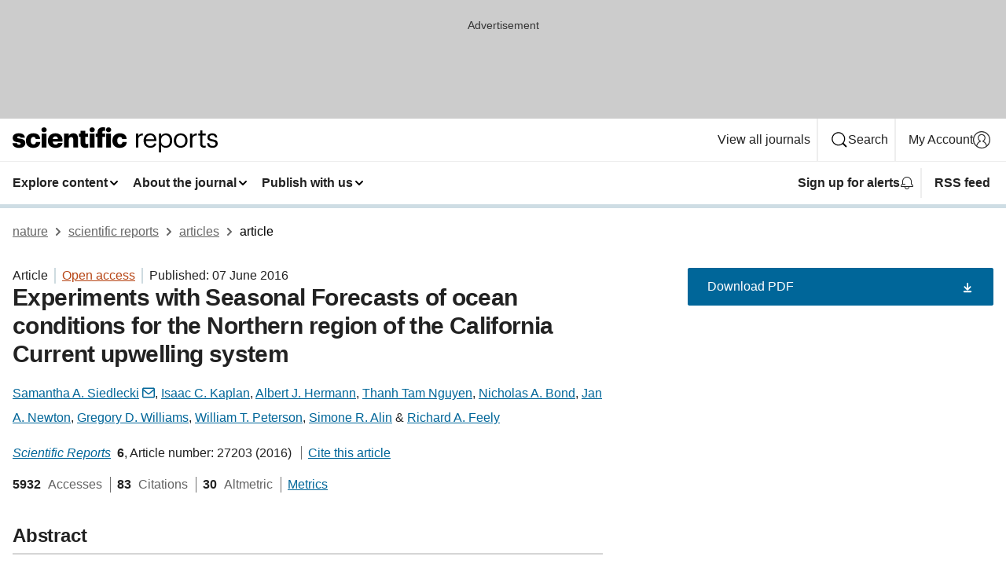

--- FILE ---
content_type: text/html; charset="UTF-8"
request_url: https://www.nature.com/articles/srep27203?error=cookies_not_supported
body_size: 139984
content:
<!DOCTYPE html>
<html lang="en" class="grade-c">
<head>
    <title>Experiments with Seasonal Forecasts of ocean conditions for the Northern region of the California Current upwelling system | Scientific Reports</title>
    
        
<link rel="alternate" type="application/rss+xml" href="https://www.nature.com/srep.rss"/>


    

<link rel="preconnect" href="https://cmp.nature.com" crossorigin>

<meta http-equiv="X-UA-Compatible" content="IE=edge">
<meta name="applicable-device" content="pc,mobile">
<meta name="viewport" content="width=device-width,initial-scale=1.0,maximum-scale=5,user-scalable=yes">
<meta name="360-site-verification" content="5a2dc4ab3fcb9b0393241ffbbb490480" />

<script data-test="dataLayer">
    window.dataLayer = [{"content":{"category":{"contentType":"article","legacy":{"webtrendsPrimaryArticleType":"research","webtrendsSubjectTerms":"carbon-cycle;ecosystem-services;environmental-chemistry;marine-chemistry;ocean-sciences","webtrendsContentCategory":null,"webtrendsContentCollection":null,"webtrendsContentGroup":"Scientific Reports","webtrendsContentGroupType":null,"webtrendsContentSubGroup":"Article","status":null}},"article":{"doi":"10.1038/srep27203"},"attributes":{"cms":null,"deliveryPlatform":"oscar","copyright":{"open":true,"legacy":{"webtrendsLicenceType":"http://creativecommons.org/licenses/by/4.0/"}}},"contentInfo":{"authors":["Samantha A. Siedlecki","Isaac C. Kaplan","Albert J. Hermann","Thanh Tam Nguyen","Nicholas A. Bond","Jan A. Newton","Gregory D. Williams","William T. Peterson","Simone R. Alin","Richard A. Feely"],"publishedAt":1465257600,"publishedAtString":"2016-06-07","title":"Experiments with Seasonal Forecasts of ocean conditions for the Northern region of the California Current upwelling system","legacy":null,"publishedAtTime":null,"documentType":"aplusplus","subjects":"Carbon cycle,Ecosystem services,Environmental chemistry,Marine chemistry,Ocean sciences"},"journal":{"pcode":"srep","title":"scientific reports","volume":"6","issue":"1","id":41598,"publishingModel":"Open Access"},"authorization":{"status":true},"features":[{"name":"furtherReadingSection","present":true}],"collection":null},"page":{"category":{"pageType":"article"},"attributes":{"template":"mosaic","featureFlags":[{"name":"download-collection-test","active":false},{"name":"download-issue-test","active":false},{"name":"nature-onwards-journey","active":false}],"testGroup":null},"search":null},"privacy":{},"version":"1.0.0","product":null,"session":null,"user":null,"backHalfContent":true,"country":"US","hasBody":true,"uneditedManuscript":false,"twitterId":["o3xnx","o43y9","o3ef7"],"baiduId":"d38bce82bcb44717ccc29a90c4b781ea","japan":false}];
    window.dataLayer.push({
        ga4MeasurementId: 'G-ERRNTNZ807',
        ga360TrackingId: 'UA-71668177-1',
        twitterId: ['3xnx', 'o43y9', 'o3ef7'],
        baiduId: 'd38bce82bcb44717ccc29a90c4b781ea',
        ga4ServerUrl: 'https://collect.nature.com',
        imprint: 'nature'
    });
</script>

<script>
    (function(w, d) {
        w.config = w.config || {};
        w.config.mustardcut = false;

        
        if (w.matchMedia && w.matchMedia('only print, only all and (prefers-color-scheme: no-preference), only all and (prefers-color-scheme: light), only all and (prefers-color-scheme: dark)').matches) {
            w.config.mustardcut = true;
            d.classList.add('js');
            d.classList.remove('grade-c');
            d.classList.remove('no-js');
        }
    })(window, document.documentElement);
</script>
 



     
    
    
        
    
    <style>@media only print, only all and (prefers-color-scheme: no-preference), only all and (prefers-color-scheme: light), only all and (prefers-color-scheme: dark) {  .c-card--major .c-card__title,.u-h1,.u-h2,h1,h2,h2.app-access-wall__title{font-family:-apple-system,BlinkMacSystemFont,Segoe UI,Roboto,Oxygen-Sans,Ubuntu,Cantarell,Helvetica Neue,sans-serif;font-weight:700}.c-article-editorial-summary__container .c-article-editorial-summary__article-title,.c-card__title,.c-reading-companion__figure-title,.u-h3,.u-h4,h3,h4,h5,h6{letter-spacing:-.0117156rem}html{line-height:1.15;text-size-adjust:100%;box-sizing:border-box;font-size:100%;height:100%;overflow-y:scroll}body{background:#eee;color:#222;font-family:-apple-system,BlinkMacSystemFont,Segoe UI,Roboto,Oxygen-Sans,Ubuntu,Cantarell,Helvetica Neue,sans-serif;font-size:1.125rem;line-height:1.76;margin:0;min-height:100%}details,main{display:block}h1{font-size:2em;margin:.67em 0}a,sup{vertical-align:baseline}a{background-color:transparent;color:#069;overflow-wrap:break-word;text-decoration:underline;text-decoration-skip-ink:auto;word-break:break-word}b{font-weight:bolder}sup{font-size:75%;line-height:0;position:relative;top:-.5em}img{border:0;height:auto;max-width:100%;vertical-align:middle}button,input,select{font-family:inherit;font-size:100%;line-height:1.15;margin:0}button,input{overflow:visible}button,select{text-transform:none}[type=submit],button{-webkit-appearance:button}[type=checkbox]{box-sizing:border-box;padding:0}summary{display:list-item}[hidden]{display:none}button{border-radius:0;cursor:pointer}h1{font-size:2rem;font-weight:700;letter-spacing:-.0390625rem;line-height:2.25rem}.c-card--major .c-card__title,.u-h1,.u-h2,button,h1,h2,h2.app-access-wall__title{font-family:-apple-system,BlinkMacSystemFont,Segoe UI,Roboto,Oxygen-Sans,Ubuntu,Cantarell,Helvetica Neue,sans-serif}.c-card--major .c-card__title,.u-h2,h2{font-size:1.5rem;font-weight:700;letter-spacing:-.0117156rem;line-height:1.6rem}.u-h3{letter-spacing:-.0117156rem}.c-article-editorial-summary__container .c-article-editorial-summary__article-title,.c-card__title,.c-reading-companion__figure-title,.u-h3,.u-h4,h3,h4,h5,h6{font-family:-apple-system,BlinkMacSystemFont,Segoe UI,Roboto,Oxygen-Sans,Ubuntu,Cantarell,Helvetica Neue,sans-serif;font-size:1.25rem;font-weight:700;line-height:1.4rem}.c-article-editorial-summary__container .c-article-editorial-summary__article-title,.c-reading-companion__figure-title,.u-h4,h3,h4,h5,h6{letter-spacing:-.0117156rem}.c-reading-companion__figure-title,.u-h4{font-size:1.125rem}input+label{padding-left:.5em}nav ol,nav ul{list-style:none none}p:empty{display:none}.c-nature-box{background-color:#fff;border:1px solid #d5d5d5;border-radius:2px;box-shadow:0 0 5px 0 rgba(51,51,51,.1);line-height:1.3;margin-bottom:24px;padding:16px 16px 3px}.c-nature-box__text{font-size:1rem;margin-bottom:16px}.c-nature-box--access-to-pdf{display:none}@media only screen and (min-width:1024px){.c-nature-box--mobile{display:none}}.c-nature-box .c-pdf-download{margin-bottom:16px!important}.c-nature-box svg+.c-article__button-text{margin-left:8px}.c-nature-box--version{background-color:#eee}.c-nature-box__wrapper{transform:translateZ(0)}.c-nature-box__wrapper--placeholder{min-height:165px}.sans-serif{font-family:-apple-system,BlinkMacSystemFont,Segoe UI,Roboto,Oxygen-Sans,Ubuntu,Cantarell,Helvetica Neue,sans-serif}.article-page{background:#fff}p{overflow-wrap:break-word;word-break:break-word}.c-article-header{font-family:-apple-system,BlinkMacSystemFont,Segoe UI,Roboto,Oxygen-Sans,Ubuntu,Cantarell,Helvetica Neue,sans-serif;margin-bottom:40px}.c-article-identifiers{color:#6f6f6f;display:flex;flex-wrap:wrap;font-size:1rem;line-height:1.3;list-style:none;padding:0}.c-article-identifiers__item{list-style:none;margin-right:8px;padding-right:8px}.c-article-identifiers__item:last-child{margin-right:0;padding-right:0}.c-article-title{font-size:1.5rem;line-height:1.25;margin:0 0 16px}@media only screen and (min-width:768px){.c-article-title{font-size:1.875rem;line-height:1.2}}.c-article-author-list{display:inline;font-size:1rem;list-style:none;margin:0 8px 0 0;padding:0;width:100%}.c-article-author-list__item{display:inline;padding-right:0}.c-article-author-list svg{margin-left:4px}.c-article-author-list__show-more{display:none;margin-right:4px}.c-article-author-list__button,.js .c-article-author-list__item--hide,.js .c-article-author-list__show-more{display:none}.js .c-article-author-list--long .c-article-author-list__show-more,.js .c-article-author-list--long+.c-article-author-list__button{display:inline}@media only screen and (max-width:539px){.js .c-article-author-list__item--hide-small-screen{display:none}.js .c-article-author-list--short .c-article-author-list__show-more,.js .c-article-author-list--short+.c-article-author-list__button{display:inline}}#uptodate-client,.js .c-article-author-list--expanded .c-article-author-list__show-more{display:none!important}.js .c-article-author-list--expanded .c-article-author-list__item--hide-small-screen{display:inline!important}.c-article-author-list__button,.c-button-author-list{background:#ebf1f5;border:4px solid #ebf1f5;border-radius:20px;color:#666;font-size:.875rem;line-height:1.4;padding:2px 11px 2px 8px;text-decoration:none}.c-article-author-list__button svg,.c-button-author-list svg{margin:1px 4px 0 0}.c-article-author-list__button:hover,.c-button-author-list:hover{background:#069;border-color:transparent;color:#fff}.c-article-info-details{font-size:1rem;margin-bottom:8px;margin-top:16px}.c-article-info-details__cite-as{border-left:1px solid #6f6f6f;margin-left:8px;padding-left:8px}.c-article-metrics-bar{display:flex;flex-wrap:wrap;font-size:1rem;line-height:1.3}.c-article-metrics-bar__wrapper{margin:16px 0}.c-article-metrics-bar__item{align-items:baseline;border-right:1px solid #6f6f6f;margin-right:8px}.c-article-metrics-bar__item:last-child{border-right:0}.c-article-metrics-bar__count{font-weight:700;margin:0}.c-article-metrics-bar__label{color:#626262;font-style:normal;font-weight:400;margin:0 10px 0 5px}.c-article-metrics-bar__details{margin:0}.c-article-main-column{font-family:-apple-system,BlinkMacSystemFont,Segoe UI,Roboto,Oxygen-Sans,Ubuntu,Cantarell,Helvetica Neue,sans-serif;margin-right:8.6%;width:60.2%}@media only screen and (max-width:1023px){.c-article-main-column{margin-right:0;width:100%}}.c-article-extras{float:left;font-family:-apple-system,BlinkMacSystemFont,Segoe UI,Roboto,Oxygen-Sans,Ubuntu,Cantarell,Helvetica Neue,sans-serif;width:31.2%}@media only screen and (max-width:1023px){.c-article-extras{display:none}}.c-article-associated-content__container .c-article-associated-content__title,.c-article-section__title{border-bottom:2px solid #d5d5d5;font-size:1.25rem;margin:0;padding-bottom:8px}@media only screen and (min-width:768px){.c-article-associated-content__container .c-article-associated-content__title,.c-article-section__title{font-size:1.5rem;line-height:1.24}}.c-article-associated-content__container .c-article-associated-content__title{margin-bottom:8px}.c-article-body p{margin-bottom:24px;margin-top:0}.c-article-section{clear:both}.c-article-section__content{margin-bottom:40px;padding-top:8px}@media only screen and (max-width:1023px){.c-article-section__content{padding-left:0}}.c-article-authors-search{margin-bottom:24px;margin-top:0}.c-article-authors-search__item,.c-article-authors-search__title{font-family:-apple-system,BlinkMacSystemFont,Segoe UI,Roboto,Oxygen-Sans,Ubuntu,Cantarell,Helvetica Neue,sans-serif}.c-article-authors-search__title{color:#626262;font-size:1.05rem;font-weight:700;margin:0;padding:0}.c-article-authors-search__item{font-size:1rem}.c-article-authors-search__text{margin:0}.c-code-block{border:1px solid #fff;font-family:monospace;margin:0 0 24px;padding:20px}.c-code-block__heading{font-weight:400;margin-bottom:16px}.c-code-block__line{display:block;overflow-wrap:break-word;white-space:pre-wrap}.c-article-share-box__no-sharelink-info{font-size:.813rem;font-weight:700;margin-bottom:24px;padding-top:4px}.c-article-share-box__only-read-input{border:1px solid #d5d5d5;box-sizing:content-box;display:inline-block;font-size:.875rem;font-weight:700;height:24px;margin-bottom:8px;padding:8px 10px}.c-article-share-box__button--link-like{background-color:transparent;border:0;color:#069;cursor:pointer;font-size:.875rem;margin-bottom:8px;margin-left:10px}.c-article-editorial-summary__container{font-family:-apple-system,BlinkMacSystemFont,Segoe UI,Roboto,Oxygen-Sans,Ubuntu,Cantarell,Helvetica Neue,sans-serif;font-size:1rem}.c-article-editorial-summary__container .c-article-editorial-summary__content p:last-child{margin-bottom:0}.c-article-editorial-summary__container .c-article-editorial-summary__content--less{max-height:9.5rem;overflow:hidden}.c-article-editorial-summary__container .c-article-editorial-summary__button{background-color:#fff;border:0;color:#069;font-size:.875rem;margin-bottom:16px}.c-article-editorial-summary__container .c-article-editorial-summary__button.active,.c-article-editorial-summary__container .c-article-editorial-summary__button.hover,.c-article-editorial-summary__container .c-article-editorial-summary__button:active,.c-article-editorial-summary__container .c-article-editorial-summary__button:hover{text-decoration:underline;text-decoration-skip-ink:auto}.c-article-associated-content__container .c-article-associated-content__collection-label{font-size:.875rem;line-height:1.4}.c-article-associated-content__container .c-article-associated-content__collection-title{line-height:1.3}.c-reading-companion{clear:both;min-height:389px}.c-reading-companion__sticky{max-width:389px}.c-reading-companion__scroll-pane{margin:0;min-height:200px;overflow:hidden auto}.c-reading-companion__tabs{display:flex;flex-flow:row nowrap;font-size:1rem;list-style:none;margin:0 0 8px;padding:0}.c-reading-companion__tabs>li{flex-grow:1}.c-reading-companion__tab{background-color:#eee;border:1px solid #d5d5d5;border-image:initial;border-left-width:0;color:#0067c5;font-size:1rem;padding:8px 8px 8px 15px;text-align:left;width:100%}.c-reading-companion__tabs li:first-child .c-reading-companion__tab{border-left-width:1px}.c-reading-companion__tab--active{background-color:#fff;border-bottom:1px solid #fff;color:#222;font-weight:700}.c-reading-companion__sections-list{list-style:none;padding:0}.c-reading-companion__figures-list,.c-reading-companion__references-list{list-style:none;min-height:389px;padding:0}.c-reading-companion__sections-list{margin:0 0 8px;min-height:50px}.c-reading-companion__section-item{font-size:1rem;padding:0}.c-reading-companion__section-item a{display:block;line-height:1.5;overflow:hidden;padding:8px 0 8px 16px;text-overflow:ellipsis;white-space:nowrap}.c-reading-companion__figure-item{border-top:1px solid #d5d5d5;font-size:1rem;padding:16px 8px 16px 0}.c-reading-companion__figure-item:first-child{border-top:none;padding-top:8px}.c-reading-companion__reference-item{border-top:1px solid #d5d5d5;font-size:1rem;padding:8px 8px 8px 16px}.c-reading-companion__reference-item:first-child{border-top:none}.c-reading-companion__reference-item a{word-break:break-word}.c-reading-companion__reference-citation{display:inline}.c-reading-companion__reference-links{font-size:.813rem;font-weight:700;list-style:none;margin:8px 0 0;padding:0;text-align:right}.c-reading-companion__reference-links>a{display:inline-block;padding-left:8px}.c-reading-companion__reference-links>a:first-child{display:inline-block;padding-left:0}.c-reading-companion__figure-title{display:block;margin:0 0 8px}.c-reading-companion__figure-links{display:flex;justify-content:space-between;margin:8px 0 0}.c-reading-companion__figure-links>a{align-items:center;display:flex}.c-reading-companion__figure-full-link svg{height:.8em;margin-left:2px}.c-reading-companion__panel{border-top:none;display:none;margin-top:0;padding-top:0}.c-cod,.c-reading-companion__panel--active{display:block}.c-cod{font-size:1rem;width:100%}.c-cod__form{background:#ebf0f3}.c-cod__prompt{font-size:1.125rem;line-height:1.3;margin:0 0 24px}.c-cod__label{display:block;margin:0 0 4px}.c-cod__row{display:flex;margin:0 0 16px}.c-cod__row:last-child{margin:0}.c-cod__input{border:1px solid #d5d5d5;border-radius:2px;flex:1 1 auto;margin:0;padding:13px}.c-cod__input--submit{background-color:#069;border:1px solid #069;color:#fff;flex-shrink:1;margin-left:8px;transition:background-color .2s ease-out 0s,color .2s ease-out 0s}.c-cod__input--submit-single{flex-basis:100%;flex-shrink:0;margin:0}.c-cod__input--submit:focus,.c-cod__input--submit:hover{background-color:#fff;color:#069}.c-pdf-download__link .u-icon{padding-top:2px}.c-pdf-download{display:flex;margin-bottom:24px;max-height:48px}@media only screen and (min-width:540px){.c-pdf-download{max-height:none}}@media only screen and (min-width:1024px){.c-pdf-download{max-height:48px}}.c-pdf-download__link{display:flex;flex:1 1 0%}.c-pdf-download__link:hover{text-decoration:none}.c-pdf-download__text{padding-right:4px}@media only screen and (max-width:539px){.c-pdf-download__text{text-transform:capitalize}}@media only screen and (min-width:540px){.c-pdf-download__text{padding-right:8px}}.c-context-bar--sticky .c-pdf-download{display:block;margin-bottom:0;white-space:nowrap}@media only screen and (max-width:539px){.c-pdf-download .u-sticky-visually-hidden{border:0;clip:rect(0,0,0,0);height:1px;margin:-100%;overflow:hidden;padding:0;position:absolute!important;width:1px}}.c-pdf-container{display:flex;justify-content:flex-end}@media only screen and (max-width:539px){.c-pdf-container .c-pdf-download{display:flex;flex-basis:100%}}.c-pdf-container .c-pdf-download+.c-pdf-download{margin-left:16px}.c-article-extras .c-pdf-container .c-pdf-download{width:100%}.c-article-extras .c-pdf-container .c-pdf-download+.c-pdf-download{margin-left:0}@media only screen and (min-width:540px){.c-context-bar--sticky .c-pdf-download__link{align-items:center;flex:1 1 183px}}@media only screen and (max-width:320px){.c-context-bar--sticky .c-pdf-download__link{padding:16px}}.article-page--commercial .c-article-main-column .c-pdf-button__container .c-pdf-download{display:none}@media only screen and (max-width:1023px){.article-page--commercial .c-article-main-column .c-pdf-button__container .c-pdf-download{display:block}}.c-recommendations-column-switch .c-meta{margin-top:auto}.c-context-bar{box-shadow:0 0 10px 0 rgba(51,51,51,.2);position:relative;width:100%}.c-context-bar__container{margin:0 auto;max-width:1280px;padding:0 16px}.c-context-bar__title{display:none}.app-researcher-popup__link.hover,.app-researcher-popup__link.visited,.app-researcher-popup__link:hover,.app-researcher-popup__link:visited,.c-article-metrics__heading a,.c-article-metrics__posts .c-card__title a{color:inherit}.c-article-authors-search__list{align-items:center;display:flex;flex-wrap:wrap;gap:16px 16px;justify-content:center}@media only screen and (min-width:320px){.c-article-authors-search__list{justify-content:normal}}.c-article-authors-search__text{align-items:center;display:flex;flex-flow:column wrap;font-size:14px;justify-content:center}@media only screen and (min-width:320px){.c-article-authors-search__text{flex-direction:row;font-size:16px}}.c-article-authors-search__links-text{font-weight:700;margin-right:8px;text-align:center}@media only screen and (min-width:320px){.c-article-authors-search__links-text{text-align:left}}.c-article-authors-search__list-item--left{flex:1 1 100%}@media only screen and (min-width:320px){.c-article-authors-search__list-item--left{flex-basis:auto}}.c-article-authors-search__list-item--right{flex:1 1 auto}.c-article-identifiers{margin:0}.c-article-identifiers__item{border-right:2px solid #cedbe0;color:#222;font-size:14px}@media only screen and (min-width:320px){.c-article-identifiers__item{font-size:16px}}.c-article-identifiers__item:last-child{border-right:none}.c-article-metrics__posts .c-card__title{font-size:1.05rem}.c-article-metrics__posts .c-card__title+span{color:#6f6f6f;font-size:1rem}.app-author-list{color:#222;font-family:-apple-system,BlinkMacSystemFont,Segoe UI,Roboto,Oxygen-Sans,Ubuntu,Cantarell,Helvetica Neue,sans-serif;font-size:1rem;line-height:1.4;list-style:none;margin:0;padding:0}.app-author-list>li,.c-breadcrumbs>li,.c-footer__links>li,.js .app-author-list,.u-list-comma-separated>li,.u-list-inline>li{display:inline}.app-author-list>li:not(:first-child):not(:last-child):before{content:", "}.app-author-list>li:not(:only-child):last-child:before{content:" & "}.app-author-list--compact{font-size:.875rem;line-height:1.4}.app-author-list--truncated>li:not(:only-child):last-child:before{content:" ... "}.js .app-author-list__hide{display:none;visibility:hidden}.js .app-author-list__hide:first-child+*{margin-block-start:0}.c-ad{text-align:center}@media only screen and (min-width:320px){.c-ad{padding:8px}}.c-ad--728x90{background-color:#ccc;display:none}.c-ad--728x90 .c-ad__inner{min-height:calc(1.5em + 94px)}@media only screen and (min-width:768px){.js .c-ad--728x90{display:none}.js .u-show-following-ad+.c-ad--728x90{display:block}}.c-ad__label{color:#333;font-weight:400;line-height:1.5;margin-bottom:4px}.c-ad__label,.c-meta{font-family:-apple-system,BlinkMacSystemFont,Segoe UI,Roboto,Oxygen-Sans,Ubuntu,Cantarell,Helvetica Neue,sans-serif;font-size:.875rem}.c-meta{color:inherit;line-height:1.4;list-style:none;margin:0;padding:0}.c-meta--large{font-size:1rem}.c-meta--large .c-meta__item{margin-bottom:8px}.c-meta__item{display:inline-block;margin-bottom:4px}.c-meta__item:not(:last-child){border-right:1px solid #d5d5d5;margin-right:4px;padding-right:4px}@media only screen and (max-width:539px){.c-meta__item--block-sm-max{display:block}.c-meta__item--block-sm-max:not(:last-child){border-right:none;margin-right:0;padding-right:0}}@media only screen and (min-width:1024px){.c-meta__item--block-at-lg{display:block}.c-meta__item--block-at-lg:not(:last-child){border-right:none;margin-right:0;padding-right:0}}.c-meta__type{font-weight:700;text-transform:none}.c-skip-link{background:#069;bottom:auto;color:#fff;font-family:-apple-system,BlinkMacSystemFont,Segoe UI,Roboto,Oxygen-Sans,Ubuntu,Cantarell,Helvetica Neue,sans-serif;font-size:.875rem;padding:8px;position:absolute;text-align:center;transform:translateY(-100%);z-index:9999}@media (prefers-reduced-motion:reduce){.c-skip-link{transition:top .3s ease-in-out 0s}}@media print{.c-skip-link{display:none}}.c-skip-link:link{color:#fff}.c-status-message{align-items:center;box-sizing:border-box;display:flex;font-family:-apple-system,BlinkMacSystemFont,Segoe UI,Roboto,Oxygen-Sans,Ubuntu,Cantarell,Helvetica Neue,sans-serif;font-size:1rem;position:relative;width:100%}.c-card__summary>p:last-child,.c-status-message :last-child{margin-bottom:0}.c-status-message--boxed{background-color:#fff;border:1px solid #eee;border-radius:2px;line-height:1.4;padding:16px}.c-status-message__heading{font-family:-apple-system,BlinkMacSystemFont,Segoe UI,Roboto,Oxygen-Sans,Ubuntu,Cantarell,Helvetica Neue,sans-serif;font-size:1rem;font-weight:700}.c-status-message__icon{fill:currentcolor;display:inline-block;flex:0 0 auto;height:1.5em;margin-right:8px;transform:translate(0);vertical-align:text-top;width:1.5em}.c-status-message__icon--top{align-self:flex-start}.c-status-message--info .c-status-message__icon{color:#003f8d}.c-status-message--boxed.c-status-message--info{border-bottom:4px solid #003f8d}.c-status-message--error .c-status-message__icon{color:#c40606}.c-status-message--boxed.c-status-message--error{border-bottom:4px solid #c40606}.c-status-message--success .c-status-message__icon{color:#00b8b0}.c-status-message--boxed.c-status-message--success{border-bottom:4px solid #00b8b0}.c-status-message--warning .c-status-message__icon{color:#edbc53}.c-status-message--boxed.c-status-message--warning{border-bottom:4px solid #edbc53}.c-breadcrumbs{color:#000;font-family:-apple-system,BlinkMacSystemFont,Segoe UI,Roboto,Oxygen-Sans,Ubuntu,Cantarell,Helvetica Neue,sans-serif;font-size:1rem;list-style:none;margin:0;padding:0}.c-breadcrumbs__link{color:#666}svg.c-breadcrumbs__chevron{margin:4px 4px 0;fill:#888;height:10px;width:10px}@media only screen and (max-width:539px){.c-breadcrumbs .c-breadcrumbs__item{display:none}.c-breadcrumbs .c-breadcrumbs__item:last-child,.c-breadcrumbs .c-breadcrumbs__item:nth-last-child(2){display:inline}}.c-card{background-color:transparent;border:0;box-shadow:none;display:flex;flex-direction:column;font-size:14px;min-width:0;overflow:hidden;padding:0;position:relative}.c-card--no-shape{background:0 0;border:0;box-shadow:none}.c-card__image{display:flex;justify-content:center;overflow:hidden;padding-bottom:56.25%;position:relative}@supports (aspect-ratio:1/1){.c-card__image{padding-bottom:0}}.c-card__image img{left:0;min-height:100%;min-width:100%;position:absolute}@supports ((-o-object-fit:cover) or (object-fit:cover)){.c-card__image img{height:100%;object-fit:cover;width:100%}}.c-card__body{flex:1 1 auto;padding:16px}.c-card--no-shape .c-card__body{padding:0}.c-card--no-shape .c-card__body:not(:first-child){padding-top:16px}.c-card__title{letter-spacing:-.01875rem;margin-bottom:8px;margin-top:0}[lang=de] .c-card__title{hyphens:auto}.c-card__summary{line-height:1.4}.c-card__summary>p{margin-bottom:5px}.c-card__summary a{text-decoration:underline}.c-card__link:not(.c-card__link--no-block-link):before{bottom:0;content:"";left:0;position:absolute;right:0;top:0}.c-card--flush .c-card__body{padding:0}.c-card--major{font-size:1rem}.c-card--dark{background-color:#29303c;border-width:0;color:#e3e4e5}.c-card--dark .c-card__title{color:#fff}.c-card--dark .c-card__link,.c-card--dark .c-card__summary a{color:inherit}.c-header{background-color:#fff;border-bottom:5px solid #000;font-size:1rem;line-height:1.4;margin-bottom:16px}.c-header__row{padding:0;position:relative}.c-header__row:not(:last-child){border-bottom:1px solid #eee}.c-header__split{align-items:center;display:flex;justify-content:space-between}.c-header__logo-container{flex:1 1 0px;line-height:0;margin:8px 24px 8px 0}.c-header__logo{transform:translateZ(0)}.c-header__logo img{max-height:32px}.c-header__container{margin:0 auto;max-width:1280px}.c-header__menu{align-items:center;display:flex;flex:0 1 auto;flex-wrap:wrap;font-weight:700;gap:8px 8px;line-height:1.4;list-style:none;margin:0 -4px;padding:0}@media print{.c-header__menu{display:none}}@media only screen and (max-width:1023px){.c-header__menu--hide-lg-max{display:none;visibility:hidden}}.c-header__menu--global{font-weight:400;justify-content:flex-end}.c-header__menu--global svg{display:none;visibility:hidden}.c-header__menu--global svg:first-child+*{margin-block-start:0}@media only screen and (min-width:540px){.c-header__menu--global svg{display:block;visibility:visible}}.c-header__menu--journal{font-size:.875rem;margin:8px 0 8px -8px}@media only screen and (min-width:540px){.c-header__menu--journal{flex-wrap:nowrap;font-size:1rem}}.c-header__item{padding-bottom:0;padding-top:0;position:static}.c-header__item--pipe{border-left:2px solid #eee;padding-left:8px}.c-header__item--padding{padding-bottom:8px;padding-top:8px}@media only screen and (min-width:540px){.c-header__item--dropdown-menu{position:relative}}@media only screen and (min-width:1024px){.c-header__item--hide-lg{display:none;visibility:hidden}}@media only screen and (max-width:767px){.c-header__item--hide-md-max{display:none;visibility:hidden}.c-header__item--hide-md-max:first-child+*{margin-block-start:0}}.c-header__link{align-items:center;color:inherit;display:inline-flex;gap:4px 4px;padding:8px;white-space:nowrap}.c-header__link svg{transition-duration:.2s}.c-header__show-text{display:none;visibility:hidden}.has-tethered .c-header__heading--js-hide:first-child+*{margin-block-start:0}@media only screen and (min-width:540px){.c-header__show-text{display:inline;visibility:visible}}.c-header__show-text-sm{display:inline;visibility:visible}@media only screen and (min-width:540px){.c-header__show-text-sm{display:none;visibility:hidden}.c-header__show-text-sm:first-child+*{margin-block-start:0}}.c-header__dropdown{background-color:#000;border-bottom:1px solid #2f2f2f;color:#eee;font-size:.875rem;line-height:1.2;padding:16px 0}@media print{.c-header__dropdown{display:none}}.c-header__heading{display:inline-block;font-family:-apple-system,BlinkMacSystemFont,Segoe UI,Roboto,Oxygen-Sans,Ubuntu,Cantarell,Helvetica Neue,sans-serif;font-size:1.25rem;font-weight:400;line-height:1.4;margin-bottom:8px}.c-header__heading--keyline{border-top:1px solid;border-color:#2f2f2f;margin-top:16px;padding-top:16px;width:100%}.c-header__list{display:flex;flex-wrap:wrap;gap:0 16px;list-style:none;margin:0 -8px}.c-header__flush{margin:0 -8px}.c-header__visually-hidden{border:0;clip:rect(0,0,0,0);height:1px;margin:-100%;overflow:hidden;padding:0;position:absolute!important;width:1px}.c-header__search-form{margin-bottom:8px}.c-header__search-layout{display:flex;flex-wrap:wrap;gap:16px 16px}.c-header__search-layout>:first-child{flex:999 1 auto}.c-header__search-layout>*{flex:1 1 auto}.c-header__search-layout--max-width{max-width:720px}.c-header__search-button{align-items:center;background-color:transparent;background-image:none;border:1px solid #fff;border-radius:2px;color:#fff;cursor:pointer;display:flex;font-family:sans-serif;font-size:1rem;justify-content:center;line-height:1.15;margin:0;padding:8px 16px;position:relative;text-decoration:none;transition:all .25s ease 0s,color .25s ease 0s,border-color .25s ease 0s;width:100%}.c-header__input,.c-header__select{border:1px solid;border-radius:3px;box-sizing:border-box;font-size:1rem;padding:8px 16px;width:100%}.c-header__select{-webkit-appearance:none;background-image:url("data:image/svg+xml,%3Csvg height='16' viewBox='0 0 16 16' width='16' xmlns='http://www.w3.org/2000/svg'%3E%3Cpath d='m5.58578644 3-3.29289322-3.29289322c-.39052429-.39052429-.39052429-1.02368927 0-1.41421356s1.02368927-.39052429 1.41421356 0l4 4c.39052429.39052429.39052429 1.02368927 0 1.41421356l-4 4c-.39052429.39052429-1.02368927.39052429-1.41421356 0s-.39052429-1.02368927 0-1.41421356z' fill='%23333' fill-rule='evenodd' transform='matrix(0 1 -1 0 11 3)'/%3E%3C/svg%3E");background-position:right .7em top 50%;background-repeat:no-repeat;background-size:1em;box-shadow:0 1px 0 1px rgba(0,0,0,.04);display:block;margin:0;max-width:100%;min-width:150px}@media only screen and (min-width:540px){.c-header__menu--journal .c-header__item--dropdown-menu:last-child .c-header__dropdown.has-tethered{left:auto;right:0}}@media only screen and (min-width:768px){.c-header__menu--journal .c-header__item--dropdown-menu:last-child .c-header__dropdown.has-tethered{left:0;right:auto}}.c-header__dropdown.has-tethered{border-bottom:0;border-radius:0 0 2px 2px;left:0;position:absolute;top:100%;transform:translateY(5px);width:100%;z-index:1}@media only screen and (min-width:540px){.c-header__dropdown.has-tethered{transform:translateY(8px);width:auto}}@media only screen and (min-width:768px){.c-header__dropdown.has-tethered{min-width:225px}}.c-header__dropdown--full-width.has-tethered{padding:32px 0 24px;transform:none;width:100%}.has-tethered .c-header__heading--js-hide{display:none;visibility:hidden}.has-tethered .c-header__list--js-stack{flex-direction:column}.has-tethered .c-header__item--keyline,.has-tethered .c-header__list~.c-header__list .c-header__item:first-child{border-top:1px solid #d5d5d5;margin-top:8px;padding-top:8px}.c-header__item--snid-account-widget{display:flex}.c-header__container{padding:0 4px}.c-header__list{padding:0 12px}.c-header__menu .c-header__link{font-size:14px}.c-header__item--snid-account-widget .c-header__link{padding:8px}.c-header__menu--journal{margin-left:0}@media only screen and (min-width:540px){.c-header__container{padding:0 16px}.c-header__menu--journal{margin-left:-8px}.c-header__menu .c-header__link{font-size:16px}.c-header__link--search{gap:13px 13px}}.u-button{align-items:center;background-color:transparent;background-image:none;border-radius:2px;cursor:pointer;display:inline-flex;font-family:sans-serif;font-size:1rem;justify-content:center;line-height:1.3;margin:0;padding:8px;position:relative;text-decoration:none;transition:all .25s ease 0s,color .25s ease 0s,border-color .25s ease 0s;width:auto}.u-button svg,.u-button--primary svg{fill:currentcolor}.u-button{border:1px solid #069;color:#069}.u-button--primary{background-color:#069;background-image:none;border:1px solid #069;color:#fff}.u-button--full-width{display:flex;width:100%}.u-display-none{display:none}.js .u-js-hide,.u-hide{display:none;visibility:hidden}.u-hide:first-child+*{margin-block-start:0}.u-visually-hidden{border:0;clip:rect(0,0,0,0);height:1px;margin:-100%;overflow:hidden;padding:0;position:absolute!important;width:1px}@media print{.u-hide-print{display:none}}@media only screen and (min-width:1024px){.u-hide-at-lg{display:none;visibility:hidden}.u-hide-at-lg:first-child+*{margin-block-start:0}}.u-clearfix:after,.u-clearfix:before{content:"";display:table}.u-clearfix:after{clear:both}.u-color-open-access{color:#b74616}.u-float-left{float:left}.u-icon{fill:currentcolor;display:inline-block;height:1em;transform:translate(0);vertical-align:text-top;width:1em}.u-full-height{height:100%}.u-link-inherit{color:inherit}.u-list-reset{list-style:none;margin:0;padding:0}.u-text-bold{font-weight:700}.u-container{margin:0 auto;max-width:1280px;padding:0 16px}.u-justify-content-space-between{justify-content:space-between}.u-mt-32{margin-top:32px}.u-mb-8{margin-bottom:8px}.u-mb-16{margin-bottom:16px}.u-mb-24{margin-bottom:24px}.u-mb-32{margin-bottom:32px}.u-mb-48{margin-bottom:48px}.u-pa-16{padding:16px}html *,html :after,html :before{box-sizing:inherit}.c-article-section__title,.c-article-title{font-weight:700}.c-card__title{line-height:1.4em}.c-article__button{background-color:#069;border:1px solid #069;border-radius:2px;color:#fff;display:flex;font-family:-apple-system,BlinkMacSystemFont,Segoe UI,Roboto,Oxygen-Sans,Ubuntu,Cantarell,Helvetica Neue,sans-serif;font-size:.875rem;line-height:1.4;margin-bottom:16px;padding:13px;transition:background-color .2s ease-out 0s,color .2s ease-out 0s}.c-article__button,.c-article__button:hover{text-decoration:none}.c-article__button--inverted,.c-article__button:hover{background-color:#fff;color:#069}.c-article__button--inverted:hover{background-color:#069;color:#fff}.c-header__link{text-decoration:inherit}.grade-c-hide{display:block}.c-pdf-download__link{padding:13px 24px} } </style>




    
        <link data-test="critical-css-handler" data-inline-css-source="critical-css" rel="stylesheet" href="/static/css/enhanced-article-1e72f97fd7.css" media="print" onload="this.media='only print, only all and (prefers-color-scheme: no-preference), only all and (prefers-color-scheme: light), only all and (prefers-color-scheme: dark)';this.onload=null">
    
    <noscript>
        <link rel="stylesheet" type="text/css" href="/static/css/enhanced-article-1e72f97fd7.css" media="only print, only all and (prefers-color-scheme: no-preference), only all and (prefers-color-scheme: light), only all and (prefers-color-scheme: dark)">
    </noscript>

<link rel="stylesheet" type="text/css" href="/static/css/article-print-fb7cb72232.css" media="print">
    



<link rel="apple-touch-icon" sizes="180x180" href=/static/images/favicons/nature/apple-touch-icon-f39cb19454.png>
<link rel="icon" type="image/png" sizes="48x48" href=/static/images/favicons/nature/favicon-48x48-b52890008c.png>
<link rel="icon" type="image/png" sizes="32x32" href=/static/images/favicons/nature/favicon-32x32-3fe59ece92.png>
<link rel="icon" type="image/png" sizes="16x16" href=/static/images/favicons/nature/favicon-16x16-951651ab72.png>
<link rel="manifest" href=/static/manifest.json crossorigin="use-credentials">
<link rel="mask-icon" href=/static/images/favicons/nature/safari-pinned-tab-69bff48fe6.svg color="#000000">
<link rel="shortcut icon" href=/static/images/favicons/nature/favicon.ico>
<meta name="msapplication-TileColor" content="#000000">
<meta name="msapplication-config" content=/static/browserconfig.xml>
<meta name="theme-color" content="#000000">
<meta name="application-name" content="Nature">


<script>
    (function () {
        if ( typeof window.CustomEvent === "function" ) return false;
        function CustomEvent ( event, params ) {
            params = params || { bubbles: false, cancelable: false, detail: null };
            var evt = document.createEvent( 'CustomEvent' );
            evt.initCustomEvent( event, params.bubbles, params.cancelable, params.detail );
            return evt;
        }

        CustomEvent.prototype = window.Event.prototype;

        window.CustomEvent = CustomEvent;
    })();
</script>


<script>
    (function (w, d, s) {
        var urlParams = new URLSearchParams(w.location.search);
        if (urlParams.get('gptAdsTest') !== null) {
            d.addEventListener('sncc:initialise', function (e) {
                var t = d.createElement(s);
                var h = d.getElementsByTagName(s)[0];
                t.src = 'https://' + (e.detail.C03 ? 'securepubads.g.doubleclick' : 'pagead2.googlesyndication') + '.net/tag/js/gpt.js';
                t.async = false;
                t.onload = function () {
                    var n = d.createElement(s);
                    n.src = 'https://fed-libs.nature.com/production/gpt-ads-gtm.min.js';
                    n.async = false;
                    h.insertAdjacentElement('afterend', n);
                };
                h.insertAdjacentElement('afterend', t);
            })
        }
    })(window, document, 'script');
</script>
    
<!-- Google Tag Manager -->
<script data-test="gtm-head">
    window.initGTM = function() {
        if (window.config.mustardcut) {
            (function (w, d, s, l, i) {
                w[l] = w[l] || [];
                w[l].push({'gtm.start': new Date().getTime(), event: 'gtm.js'});
                var f = d.getElementsByTagName(s)[0],
                        j = d.createElement(s),
                        dl = l != 'dataLayer' ? '&l=' + l : '';
                j.async = true;
                j.src = 'https://sgtm.nature.com/gtm.js?id=' + i + dl;
                f.parentNode.insertBefore(j, f);
            })(window, document, 'script', 'dataLayer', 'GTM-MRVXSHQ');
        }
    }
</script>
<!-- End Google Tag Manager -->

    <script>
    (function(w,d,t) {
        function cc() {
            var h = w.location.hostname;
            if (h === 'preview-www.nature.com') return;
            var e = d.createElement(t),
                s = d.getElementsByTagName(t)[0];
            if (h === 'nature.com' || h.endsWith('.nature.com')) {
                e.src = 'https://cmp.nature.com/production_live/en/consent-bundle-8-102.js';
                e.setAttribute('onload', "initGTM(window,document,'script','dataLayer','GTM-MRVXSHQ')");
            } else {
                e.src = '/static/js/cookie-consent-es5-bundle-8d962b73c2.js';
                e.setAttribute('data-consent', h);
            }
            s.insertAdjacentElement('afterend', e);
        }
        cc();
    })(window,document,'script');
</script>


<script id="js-position0">
    (function(w, d) {
        w.idpVerifyPrefix = 'https://verify.nature.com';
        w.ra21Host = 'https://wayf.springernature.com';
        var moduleSupport = (function() {
            return 'noModule' in d.createElement('script');
        })();

        if (w.config.mustardcut === true) {
            w.loader = {
                index: 0,
                registered: [],
                scripts: [
                    
                        {src: '/static/js/global-article-es6-bundle-4b65fc7e00.js', test: 'global-article-js', module: true},
                        {src: '/static/js/global-article-es5-bundle-432fb5ed2f.js', test: 'global-article-js', nomodule: true},
                        {src: '/static/js/shared-es6-bundle-0c7392804a.js', test: 'shared-js', module: true},
                        {src: '/static/js/shared-es5-bundle-f97043df39.js', test: 'shared-js', nomodule: true},
                        {src: '/static/js/header-150-es6-bundle-5bb959eaa1.js', test: 'header-150-js', module: true},
                        {src: '/static/js/header-150-es5-bundle-994fde5b1d.js', test: 'header-150-js', nomodule: true}
                    
                ].filter(function (s) {
                    if (s.src === null) return false;
                    if (moduleSupport && s.nomodule) return false;
                    return !(!moduleSupport && s.module);
                }),

                register: function (value) {
                    this.registered.push(value);
                },

                ready: function () {
                    if (this.registered.length === this.scripts.length) {
                        this.registered.forEach(function (fn) {
                            if (typeof fn === 'function') {
                                setTimeout(fn, 0); 
                            }
                        });
                        this.ready = function () {};
                    }
                },

                insert: function (s) {
                    var t = d.getElementById('js-position' + this.index);
                    if (t && t.insertAdjacentElement) {
                        t.insertAdjacentElement('afterend', s);
                    } else {
                        d.head.appendChild(s);
                    }
                    ++this.index;
                },

                createScript: function (script, beforeLoad) {
                    var s = d.createElement('script');
                    s.id = 'js-position' + (this.index + 1);
                    s.setAttribute('data-test', script.test);
                    if (beforeLoad) {
                        s.defer = 'defer';
                        s.onload = function () {
                            if (script.noinit) {
                                loader.register(true);
                            }
                            if (d.readyState === 'interactive' || d.readyState === 'complete') {
                                loader.ready();
                            }
                        };
                    } else {
                        s.async = 'async';
                    }
                    s.src = script.src;
                    return s;
                },

                init: function () {
                    this.scripts.forEach(function (s) {
                        loader.insert(loader.createScript(s, true));
                    });

                    d.addEventListener('DOMContentLoaded', function () {
                        loader.ready();
                        var conditionalScripts;
                        
                            conditionalScripts = [
                                {match: 'div[data-pan-container]', src: '/static/js/pan-zoom-es6-bundle-464a2af269.js', test: 'pan-zoom-js',  module: true },
                                {match: 'div[data-pan-container]', src: '/static/js/pan-zoom-es5-bundle-98fb9b653b.js', test: 'pan-zoom-js',  nomodule: true },
                                {match: 'math,span.mathjax-tex', src: '/static/js/math-es6-bundle-cfe28c12e7.js', test: 'math-js', module: true},
                                {match: 'math,span.mathjax-tex', src: '/static/js/math-es5-bundle-41a1a3e87a.js', test: 'math-js', nomodule: true}
                            ];
                        

                        if (conditionalScripts) {
                            conditionalScripts.filter(function (script) {
                                return !!document.querySelector(script.match) && !((moduleSupport && script.nomodule) || (!moduleSupport && script.module));
                            }).forEach(function (script) {
                                loader.insert(loader.createScript(script));
                            });
                        }
                    }, false);
                }
            };
            loader.init();
        }
    })(window, document);
</script>










<meta name="robots" content="noarchive">
<meta name="access" content="Yes">


<link rel="search" href="https://www.nature.com/search">
<link rel="search" href="https://www.nature.com/opensearch/opensearch.xml" type="application/opensearchdescription+xml" title="nature.com">
<link rel="search" href="https://www.nature.com/opensearch/request" type="application/sru+xml" title="nature.com">





    
    <script type="application/ld+json">{"mainEntity":{"headline":"Experiments with Seasonal Forecasts of ocean conditions for the Northern region of the California Current upwelling system","description":"Resource managers at the state, federal, and tribal levels make decisions on a weekly to quarterly basis, and fishers operate on a similar timeframe. To determine the potential of a support tool for these efforts, a seasonal forecast system is experimented with here. JISAO’s Seasonal Coastal Ocean Prediction of the Ecosystem (J-SCOPE) features dynamical downscaling of regional ocean conditions in Washington and Oregon waters using a combination of a high-resolution regional model with biogeochemistry and forecasts from NOAA’s Climate Forecast System (CFS). Model performance and predictability were examined for sea surface temperature (SST), bottom temperature, bottom oxygen, pH, and aragonite saturation state through model hindcasts, reforecast, and forecast comparisons with observations. Results indicate J-SCOPE forecasts have measurable skill on seasonal timescales. Experiments suggest that seasonal forecasting of ocean conditions important for fisheries is possible with the right combination of components. Those components include regional predictability on seasonal timescales of the physical environment from a large-scale model, a high-resolution regional model with biogeochemistry that simulates seasonal conditions in hindcasts, a relationship with local stakeholders, and a real-time observational network. Multiple efforts and approaches in different regions would advance knowledge to provide additional tools to fishers and other stakeholders.","datePublished":"2016-06-07T00:00:00Z","dateModified":"2016-06-07T00:00:00Z","pageStart":"1","pageEnd":"18","license":"http://creativecommons.org/licenses/by/4.0/","sameAs":"https://doi.org/10.1038/srep27203","keywords":["Carbon cycle","Ecosystem services","Environmental chemistry","Marine chemistry","Ocean sciences","Science","Humanities and Social Sciences","multidisciplinary"],"image":["https://media.springernature.com/lw1200/springer-static/image/art%3A10.1038%2Fsrep27203/MediaObjects/41598_2016_Article_BFsrep27203_Fig1_HTML.jpg","https://media.springernature.com/lw1200/springer-static/image/art%3A10.1038%2Fsrep27203/MediaObjects/41598_2016_Article_BFsrep27203_Fig2_HTML.jpg","https://media.springernature.com/lw1200/springer-static/image/art%3A10.1038%2Fsrep27203/MediaObjects/41598_2016_Article_BFsrep27203_Fig3_HTML.jpg","https://media.springernature.com/lw1200/springer-static/image/art%3A10.1038%2Fsrep27203/MediaObjects/41598_2016_Article_BFsrep27203_Fig4_HTML.jpg","https://media.springernature.com/lw1200/springer-static/image/art%3A10.1038%2Fsrep27203/MediaObjects/41598_2016_Article_BFsrep27203_Fig5_HTML.jpg","https://media.springernature.com/lw1200/springer-static/image/art%3A10.1038%2Fsrep27203/MediaObjects/41598_2016_Article_BFsrep27203_Fig6_HTML.jpg","https://media.springernature.com/lw1200/springer-static/image/art%3A10.1038%2Fsrep27203/MediaObjects/41598_2016_Article_BFsrep27203_Fig7_HTML.jpg","https://media.springernature.com/lw1200/springer-static/image/art%3A10.1038%2Fsrep27203/MediaObjects/41598_2016_Article_BFsrep27203_Fig8_HTML.jpg","https://media.springernature.com/lw1200/springer-static/image/art%3A10.1038%2Fsrep27203/MediaObjects/41598_2016_Article_BFsrep27203_Fig9_HTML.jpg","https://media.springernature.com/lw1200/springer-static/image/art%3A10.1038%2Fsrep27203/MediaObjects/41598_2016_Article_BFsrep27203_Fig10_HTML.jpg","https://media.springernature.com/lw1200/springer-static/image/art%3A10.1038%2Fsrep27203/MediaObjects/41598_2016_Article_BFsrep27203_Fig11_HTML.jpg","https://media.springernature.com/lw1200/springer-static/image/art%3A10.1038%2Fsrep27203/MediaObjects/41598_2016_Article_BFsrep27203_Fig12_HTML.jpg"],"isPartOf":{"name":"Scientific Reports","issn":["2045-2322"],"volumeNumber":"6","@type":["Periodical","PublicationVolume"]},"publisher":{"name":"Nature Publishing Group UK","logo":{"url":"https://www.springernature.com/app-sn/public/images/logo-springernature.png","@type":"ImageObject"},"@type":"Organization"},"author":[{"name":"Samantha A. Siedlecki","affiliation":[{"name":"Joint Institute for the Study of the Atmosphere and Ocean, University of Washington","address":{"name":"Joint Institute for the Study of the Atmosphere and Ocean, University of Washington, USA","@type":"PostalAddress"},"@type":"Organization"}],"email":"siedlesa@uw.edu","@type":"Person"},{"name":"Isaac C. Kaplan","affiliation":[{"name":"Northwest Fisheries Science Center, National Marine Fisheries Service, National Oceanic and Atmospheric Administration (NOAA)","address":{"name":"Conservation Biology Division, Northwest Fisheries Science Center, National Marine Fisheries Service, National Oceanic and Atmospheric Administration (NOAA), USA","@type":"PostalAddress"},"@type":"Organization"}],"@type":"Person"},{"name":"Albert J. Hermann","affiliation":[{"name":"Joint Institute for the Study of the Atmosphere and Ocean, University of Washington","address":{"name":"Joint Institute for the Study of the Atmosphere and Ocean, University of Washington, USA","@type":"PostalAddress"},"@type":"Organization"},{"name":"NOAA, Pacific Marine Environmental Laboratory, NOAA","address":{"name":"NOAA, Pacific Marine Environmental Laboratory, NOAA, USA","@type":"PostalAddress"},"@type":"Organization"}],"@type":"Person"},{"name":"Thanh Tam Nguyen","affiliation":[{"name":"Joint Institute for the Study of the Atmosphere and Ocean, University of Washington","address":{"name":"Joint Institute for the Study of the Atmosphere and Ocean, University of Washington, USA","@type":"PostalAddress"},"@type":"Organization"}],"@type":"Person"},{"name":"Nicholas A. Bond","affiliation":[{"name":"Joint Institute for the Study of the Atmosphere and Ocean, University of Washington","address":{"name":"Joint Institute for the Study of the Atmosphere and Ocean, University of Washington, USA","@type":"PostalAddress"},"@type":"Organization"},{"name":"NOAA, Pacific Marine Environmental Laboratory, NOAA","address":{"name":"NOAA, Pacific Marine Environmental Laboratory, NOAA, USA","@type":"PostalAddress"},"@type":"Organization"}],"@type":"Person"},{"name":"Jan A. Newton","affiliation":[{"name":"Applied Physics Laboratory, University of Washington","address":{"name":"Applied Physics Laboratory, University of Washington, USA","@type":"PostalAddress"},"@type":"Organization"}],"@type":"Person"},{"name":"Gregory D. Williams","affiliation":[{"name":"Pacific States Marine Fisheries Commission, under contract to Northwest Fisheries Science Center, National Marine Fisheries Service, NOAA","address":{"name":"Pacific States Marine Fisheries Commission, under contract to Northwest Fisheries Science Center, National Marine Fisheries Service, NOAA, USA","@type":"PostalAddress"},"@type":"Organization"}],"@type":"Person"},{"name":"William T. Peterson","affiliation":[{"name":"Northwest Fisheries Science Center, Hatfield Marine Science Center, Newport, Oregon 97365 USA","address":{"name":"Fish Ecology Division, Northwest Fisheries Science Center, Hatfield Marine Science Center, Newport, Oregon 97365 USA, ","@type":"PostalAddress"},"@type":"Organization"}],"@type":"Person"},{"name":"Simone R. Alin","affiliation":[{"name":"NOAA, Pacific Marine Environmental Laboratory, NOAA","address":{"name":"NOAA, Pacific Marine Environmental Laboratory, NOAA, USA","@type":"PostalAddress"},"@type":"Organization"}],"@type":"Person"},{"name":"Richard A. Feely","affiliation":[{"name":"NOAA, Pacific Marine Environmental Laboratory, NOAA","address":{"name":"NOAA, Pacific Marine Environmental Laboratory, NOAA, USA","@type":"PostalAddress"},"@type":"Organization"}],"@type":"Person"}],"isAccessibleForFree":true,"@type":"ScholarlyArticle"},"@context":"https://schema.org","@type":"WebPage"}</script>





    
    <link rel="canonical" href="https://www.nature.com/articles/srep27203">
    
    
    <meta name="journal_id" content="41598"/>
    <meta name="dc.title" content="Experiments with Seasonal Forecasts of ocean conditions for the Northern region of the California Current upwelling system"/>
    <meta name="dc.source" content="Scientific Reports 2016 6:1"/>
    <meta name="dc.format" content="text/html"/>
    <meta name="dc.publisher" content="Nature Publishing Group"/>
    <meta name="dc.date" content="2016-06-07"/>
    <meta name="dc.type" content="OriginalPaper"/>
    <meta name="dc.language" content="En"/>
    <meta name="dc.copyright" content="2016 The Author(s)"/>
    <meta name="dc.rights" content="2016 The Author(s)"/>
    <meta name="dc.rightsAgent" content="journalpermissions@springernature.com"/>
    <meta name="dc.description" content="Resource managers at the state, federal, and tribal levels make decisions on a weekly to quarterly basis, and fishers operate on a similar timeframe. To determine the potential of a support tool for these efforts, a seasonal forecast system is experimented with here. JISAO&#8217;s Seasonal Coastal Ocean Prediction of the Ecosystem (J-SCOPE) features dynamical downscaling of regional ocean conditions in Washington and Oregon waters using a combination of a high-resolution regional model with biogeochemistry and forecasts from NOAA&#8217;s Climate Forecast System (CFS). Model performance and predictability were examined for sea surface temperature (SST), bottom temperature, bottom oxygen, pH, and aragonite saturation state through model hindcasts, reforecast, and forecast comparisons with observations. Results indicate J-SCOPE forecasts have measurable skill on seasonal timescales. Experiments suggest that seasonal forecasting of ocean conditions important for fisheries is possible with the right combination of components. Those components include regional predictability on seasonal timescales of the physical environment from a large-scale model, a high-resolution regional model with biogeochemistry that simulates seasonal conditions in hindcasts, a relationship with local stakeholders, and a real-time observational network. Multiple efforts and approaches in different regions would advance knowledge to provide additional tools to fishers and other stakeholders."/>
    <meta name="prism.issn" content="2045-2322"/>
    <meta name="prism.publicationName" content="Scientific Reports"/>
    <meta name="prism.publicationDate" content="2016-06-07"/>
    <meta name="prism.volume" content="6"/>
    <meta name="prism.number" content="1"/>
    <meta name="prism.section" content="OriginalPaper"/>
    <meta name="prism.startingPage" content="27203"/>
    <meta name="prism.endingPage" content=""/>
    <meta name="prism.copyright" content="2016 The Author(s)"/>
    <meta name="prism.rightsAgent" content="journalpermissions@springernature.com"/>
    <meta name="prism.url" content="https://www.nature.com/articles/srep27203"/>
    <meta name="prism.doi" content="doi:10.1038/srep27203"/>
    <meta name="citation_pdf_url" content="https://www.nature.com/articles/srep27203.pdf"/>
    <meta name="citation_fulltext_html_url" content="https://www.nature.com/articles/srep27203"/>
    <meta name="citation_journal_title" content="Scientific Reports"/>
    <meta name="citation_journal_abbrev" content="Sci Rep"/>
    <meta name="citation_publisher" content="Nature Publishing Group"/>
    <meta name="citation_issn" content="2045-2322"/>
    <meta name="citation_title" content="Experiments with Seasonal Forecasts of ocean conditions for the Northern region of the California Current upwelling system"/>
    <meta name="citation_volume" content="6"/>
    <meta name="citation_issue" content="1"/>
    <meta name="citation_online_date" content="2016/06/07"/>
    <meta name="citation_firstpage" content="27203"/>
    <meta name="citation_lastpage" content=""/>
    <meta name="citation_article_type" content="Article"/>
    <meta name="citation_fulltext_world_readable" content=""/>
    <meta name="citation_language" content="en"/>
    <meta name="dc.identifier" content="doi:10.1038/srep27203"/>
    <meta name="DOI" content="10.1038/srep27203"/>
    <meta name="size" content="177635"/>
    <meta name="citation_doi" content="10.1038/srep27203"/>
    <meta name="citation_springer_api_url" content="http://api.springer.com/xmldata/jats?q=doi:10.1038/srep27203&amp;api_key="/>
    <meta name="description" content="Resource managers at the state, federal, and tribal levels make decisions on a weekly to quarterly basis, and fishers operate on a similar timeframe. To determine the potential of a support tool for these efforts, a seasonal forecast system is experimented with here. JISAO&#8217;s Seasonal Coastal Ocean Prediction of the Ecosystem (J-SCOPE) features dynamical downscaling of regional ocean conditions in Washington and Oregon waters using a combination of a high-resolution regional model with biogeochemistry and forecasts from NOAA&#8217;s Climate Forecast System (CFS). Model performance and predictability were examined for sea surface temperature (SST), bottom temperature, bottom oxygen, pH, and aragonite saturation state through model hindcasts, reforecast, and forecast comparisons with observations. Results indicate J-SCOPE forecasts have measurable skill on seasonal timescales. Experiments suggest that seasonal forecasting of ocean conditions important for fisheries is possible with the right combination of components. Those components include regional predictability on seasonal timescales of the physical environment from a large-scale model, a high-resolution regional model with biogeochemistry that simulates seasonal conditions in hindcasts, a relationship with local stakeholders, and a real-time observational network. Multiple efforts and approaches in different regions would advance knowledge to provide additional tools to fishers and other stakeholders."/>
    <meta name="dc.creator" content="Siedlecki, Samantha A."/>
    <meta name="dc.creator" content="Kaplan, Isaac C."/>
    <meta name="dc.creator" content="Hermann, Albert J."/>
    <meta name="dc.creator" content="Nguyen, Thanh Tam"/>
    <meta name="dc.creator" content="Bond, Nicholas A."/>
    <meta name="dc.creator" content="Newton, Jan A."/>
    <meta name="dc.creator" content="Williams, Gregory D."/>
    <meta name="dc.creator" content="Peterson, William T."/>
    <meta name="dc.creator" content="Alin, Simone R."/>
    <meta name="dc.creator" content="Feely, Richard A."/>
    <meta name="dc.subject" content="Carbon cycle"/>
    <meta name="dc.subject" content="Ecosystem services"/>
    <meta name="dc.subject" content="Environmental chemistry"/>
    <meta name="dc.subject" content="Marine chemistry"/>
    <meta name="dc.subject" content="Ocean sciences"/>
    <meta name="citation_reference" content="Brandt, S. et al. White Paper# 5: Ecological Forecasting. Ecosytem Science Capabilites Required to Support NOAA&#8217;s Mission in the Year 2020. (2006)."/>
    <meta name="citation_reference" content="Murawski, S. A. &amp; Matlock, G. C. Ecosystem science capabilities required to support NOAA&#8217;s mission in the year 2020. US Department of Commerce, National Oceanic and Atmospheric Administration, National Marine Fisheries Service, National Ocean Service. (2006)."/>
    <meta name="citation_reference" content="citation_journal_title=ICES Journal of Marine Science.; citation_title=Guidance for implementation of integrated ecosystem assessments: A US perspective; citation_author=PS Levin; citation_volume=71; citation_publication_date=2014; citation_pages=1198-204; citation_doi=10.1093/icesjms/fst112; citation_id=CR3"/>
    <meta name="citation_reference" content="citation_journal_title=J. Clim.; citation_title=North Pacific decadal variability and climate change in the IPCC AR4 models; citation_author=JC Furtado, E Di Lorenzo, N Schneider, NA Bond; citation_volume=24; citation_publication_date=2011; citation_pages=3049-3067; citation_doi=10.1175/2010JCLI3584.1; citation_id=CR4"/>
    <meta name="citation_reference" content="citation_journal_title=Bull. Amer. Meteor. Soc.; citation_title=Decadal Climate Prediction: An Update from the Trenches; citation_author=GA Meehl; citation_volume=95; citation_publication_date=2014; citation_pages=243-267; citation_doi=10.1175/BAMS-D-12-00241.1; citation_id=CR5"/>
    <meta name="citation_reference" content="citation_journal_title=Can. J. of Fish. Aq. Sci.; citation_title=Seasonal forecasting of tuna habitat for dynamic spatial management; citation_author=AJ Hobday, JR Hartog, CM Spillman, O Alves, R Hilborn; citation_volume=68; citation_publication_date=2011; citation_pages=898-911; citation_doi=10.1139/f2011-031; citation_id=CR6"/>
    <meta name="citation_reference" content="citation_journal_title=Limnol. Oceanogr.; citation_title=Copepod biodiversity as an indicator of changes in ocean and climate conditions of the northern California Current ecosystem; citation_author=RC Hooff, WT Peterson; citation_volume=51; citation_publication_date=2006; citation_pages=2607-2620; citation_doi=10.4319/lo.2006.51.6.2607; citation_id=CR7"/>
    <meta name="citation_reference" content="PFMC Amendment 8 (to the northern anchovy fishery management plan) incorporating a name change to: the coastal pelagic species fishery management plan. Pacific Fishery Management Council, Portland, Oregon. (1998)."/>
    <meta name="citation_reference" content="citation_journal_title=Fish. Ocean.; citation_title=Demersal fish and invertebrate biomass in relation to an offshore hypoxic zone along the US West Coast; citation_author=AA Keller; citation_volume=19; citation_publication_date=2010; citation_pages=76-87; citation_doi=10.1111/j.1365-2419.2009.00529.x.; citation_id=CR9"/>
    <meta name="citation_reference" content="citation_journal_title=CalCOFI Rep.; citation_title=State of the California Current 2009&#8211;2010: Regional variation persists through transition from La Nina to El Nino (and back?); citation_author=EP Bjorkstedt; citation_volume=51; citation_publication_date=2010; citation_pages=39-69; citation_id=CR10"/>
    <meta name="citation_reference" content="citation_journal_title=Glob. Change Bio.; citation_title=Zooplankton species composition is linked to ocean transport in the Northern California Current; citation_author=JE Keister, E Di Lorenzo, CA Morgan, V Combes, WT Peterson; citation_volume=17; citation_publication_date=2011; citation_pages=2498-2511; citation_doi=10.1111/j.1365-2486.2010.02383.x; citation_id=CR11"/>
    <meta name="citation_reference" content="citation_journal_title=Geophys. Res. Let.; citation_title=Transport and coastal zooplankton communities in the northern California Current System; citation_author=H Bi, WT Peterson, PT Strub; citation_volume=38; citation_publication_date=2011; citation_pages=L12607; citation_doi=10.1029/2011GL047927; citation_id=CR12"/>
    <meta name="citation_reference" content="citation_journal_title=J. Clim.; citation_title=The NCEP Climate Forecast System; citation_author=S Saha; citation_volume=19; citation_publication_date=2006; citation_pages=3483-3517; citation_doi=10.1175/JCLI3812.1; citation_id=CR13"/>
    <meta name="citation_reference" content="citation_journal_title=Bull. Amer. Meteor. Soc.; citation_title=The NCEP Climate Forecast System Reanalysis; citation_author=S Saha; citation_volume=91; citation_publication_date=2010; citation_pages=1015-1057; citation_doi=10.1175/2010BAMS3001.1; citation_id=CR14"/>
    <meta name="citation_reference" content="citation_journal_title=J. Comp. Phys.; citation_title=Ocean forecasting in terrain-following coordinates: Formulation and skill assessment of the Regional Ocean Modeling System; citation_author=DB Haidvogel; citation_volume=227; citation_publication_date=2008; citation_pages=3595-3624; citation_doi=10.1016/j.jcp.2007.06.016; citation_id=CR15"/>
    <meta name="citation_reference" content="citation_journal_title=PLoS Biology; citation_title=Integrated ecosystem assessments: developing the scientific basis for ecosystem-based management of the ocean; citation_author=PS Levin, MJ Fogarty, SA Murawski, D Fluharty; citation_volume=7; citation_publication_date=2009; citation_pages=e1000014; citation_doi=10.1371/journal.pbio.1000014; citation_id=CR16"/>
    <meta name="citation_reference" content="citation_journal_title=Coral Reefs; citation_title=Dynamical seasonal prediction of summer sea surface temperatures in the Great Barrier Reef; citation_author=CM Spillman, O Alves; citation_volume=28; citation_publication_date=2009; citation_pages=197-206; citation_doi=10.1007/s00338-008-0438-8; citation_id=CR17"/>
    <meta name="citation_reference" content="citation_journal_title=Fish. Res.; citation_title=Seasonal forecasting of tuna habitat in the Great Australian Bight; citation_author=JP Eveson, AJ Hobday, JR Hartog, CM Spillman, KM Rough; citation_volume=170; citation_publication_date=2015; citation_pages=39-49; citation_doi=10.1016/j.fishres.2015.05.008; citation_id=CR18"/>
    <meta name="citation_reference" content="citation_journal_title=Clim. Risk Manag.; citation_title=Dynamical seasonal ocean forecasts to aid salmon farm management in a climate hotspot; citation_author=CM Spillman, AJ Hobday; citation_volume=1; citation_publication_date=2014; citation_pages=25-38; citation_doi=10.1016/j.crm.2013.12.001; citation_id=CR19"/>
    <meta name="citation_reference" content="citation_journal_title=Aquaculture.; citation_title=Predicting environmental drivers for prawn aquaculture production to aid improved farm management; citation_author=CM Spillman, JR Hartog, AJ Hobday, D Hudson; citation_volume=447; citation_publication_date=2015; citation_pages=56-65; citation_doi=10.1016/j.aquaculture.2015.02.008; citation_id=CR20"/>
    <meta name="citation_reference" content="Hobday, A. J., Spillman, C. M., Hartog, J. R. &amp; Eveson, J. P. Seasonal forecasting for decision support in marine fisheries and aquaculture. Fish. Ocean. 10 (2015)."/>
    <meta name="citation_reference" content="citation_journal_title=Fish. Ocean.; citation_title=Cloudy with a chance of sardines: forecasting sardine distributions using regional climate models; citation_author=I Kaplan, G Williams, N Bond, A Hermann, SA Siedlecki; citation_volume=25; citation_publication_date=2016; citation_pages=15-27; citation_doi=10.1111/fog.12131; citation_id=CR22"/>
    <meta name="citation_reference" content="citation_journal_title=Oceanography.; citation_title=Why is the northern end of the California Current System so productive?; citation_author=BM Hickey, NS Banas; citation_volume=21; citation_publication_date=2008; citation_pages=90-107; citation_doi=10.5670/oceanog.2008.07; citation_id=CR23"/>
    <meta name="citation_reference" content="Davis, K. A. et al. Estuary-enhanced upwelling of marine nutrients fuels coastal productivity in the U.S. Pacific Northwest. J. Geophys. Res.: Oceans. 119 (2014)."/>
    <meta name="citation_reference" content="citation_journal_title=Prog. in Ocean.; citation_title=Patterns and processes in the California Current System; citation_author=DM Checkley, JA Barth; citation_volume=83; citation_publication_date=2009; citation_pages=49-64; citation_doi=10.1016/j.pocean.2009.07.028; citation_id=CR25"/>
    <meta name="citation_reference" content="citation_journal_title=J. Clim.; citation_title=Seasonal Prediction of North Pacific SSTs and PDO in the NCEP CFS Hindcasts; citation_author=CH Wen, Y Xue, A Kumar; citation_volume=25; citation_publication_date=2012; citation_pages=5689-5710; citation_doi=10.1175/JCLI-D-11-00556.1; citation_id=CR26"/>
    <meta name="citation_reference" content="citation_journal_title=Science; citation_title=Biological consequences of El Ni&#241;o; citation_author=RT Barber, FP Chavez; citation_volume=222; citation_publication_date=1983; citation_pages=1203; citation_doi=10.1126/science.222.4629.1203; citation_id=CR27"/>
    <meta name="citation_reference" content="citation_journal_title=Bull. Amer. Meteor. Soc.; citation_title=A Pacific interdecadal climate oscillation with impacts on salmon production; citation_author=NJ Mantua, SR Hare, Y Zhang, JM Wallace, RC Francis; citation_volume=78; citation_publication_date=1997; citation_pages=1069-1079; citation_doi=10.1175/1520-0477(1997)078&lt;1069:APICOW&gt;2.0.CO;2; citation_id=CR28"/>
    <meta name="citation_reference" content="citation_journal_title=J. Geophys. Res.: Oceans.; citation_title=Variation in the position of the upwelling front on the Oregon shelf; citation_author=JA Austin, JA Barth; citation_volume=107; citation_publication_date=2002; citation_pages=3180; citation_doi=10.1029/2001JC000858; citation_id=CR29"/>
    <meta name="citation_reference" content="citation_journal_title=J. Geophys. Res.: Oceans.; citation_title=Hindcasts of harmful algal bloom transport on the Pacific Northwest coast; citation_author=S Giddings; citation_volume=119; citation_publication_date=2014; citation_pages=2439-2461; citation_doi=10.1002/2013JC009622; citation_id=CR30"/>
    <meta name="citation_reference" content="citation_journal_title=J. Geophys. Res.: Oceans.; citation_title=Seasonal and interannual oxygen variability on the Washington and Oregon continental shelves; citation_author=SA Siedlecki; citation_volume=120; citation_publication_date=2015; citation_pages=608-633; citation_doi=10.1002/2014JC010254; citation_id=CR31"/>
    <meta name="citation_reference" content="citation_journal_title=J. of Geophys. Res.: Oceans.; citation_title=Robust empirical relationships for estimating the carbonate system in the southern California Current System and application to CalCOFI hydrographic cruise data (2005&#8211;2011); citation_author=SR Alin; citation_volume=117; citation_publication_date=2012; citation_pages=C05033; citation_doi=10.1029/2011JC007511; citation_id=CR32"/>
    <meta name="citation_reference" content="Feely, R. A. et al. Chemical and hydrographic profile measurements during the 2013 West Coast Ocean Acidification Cruise WCOA2013 (August 3&#8211;29, 2013). 
                    http://cdiac.ornl.gov/ftp/oceans/WCOA2013/
                    
                  . Carbon Dioxide Information Analysis Center, Oak Ridge National Laboratory, US Department of Energy, Oak Ridge, Tennessee, doi: 10.3334/CDIAC/OTG.COAST_WCOA2013 (2015) (Date of access:10/12/2015)"/>
    <meta name="citation_reference" content="Bednarsek, N. et al. Limacina helicina shell dissolution as an indicator of declining habitat suitability due to ocean acidification in the California Current Ecosystem. Proc. R. Soc. B 20140123, doi: 10.1098/rspb.2014.0123 (2014)."/>
    <meta name="citation_reference" content="citation_journal_title=Climate Dynamics.; citation_title=An assessment of oceanic variability in the NCEP climate forecast system reanalysis; citation_author=Y Xue; citation_volume=37; citation_publication_date=2011; citation_pages=2511-2539; citation_doi=10.1007/s00382-010-0954-4; citation_id=CR35"/>
    <meta name="citation_reference" content="Kosro, P. M. Enhanced southward flow over the Oregon shelf in 2002: a conduit for subarctic water. Geophys. Res. Let. 30(15), 10.1029/2003GL017436 (2003)."/>
    <meta name="citation_reference" content="citation_journal_title=Ocean Dynamics.; citation_title=Coastal ocean variability in the U.S. Pacific Northwest region: seasonal patterns, winter circulation and the influence of the 2009-2010 El Ni&#241;o; citation_author=SM Durski; citation_volume=66; citation_publication_date=2015; citation_pages=1643-1663; citation_doi=10.1007/s10236-015-0891-1; citation_id=CR37"/>
    <meta name="citation_reference" content="citation_journal_title=J. Mar. Syst.; citation_title=Summary diagrams for coupled hydrodynamic-ecoystem model skill assessment; citation_author=JK Jolliff; citation_volume=76; citation_publication_date=2009; citation_pages=64-82; citation_doi=10.1016/J.Jmarsys.2008.05.014; citation_id=CR38"/>
    <meta name="citation_reference" content="Stock, C. A. et al. Seasonal sea surface temperature anomaly prediction for coastal ecosystems. Prog. Oceanogr. 137, doi: 10.1016/j.pocean.2015.06.007 (2015)."/>
    <meta name="citation_reference" content="citation_journal_title=J. Clim.; citation_title=Prediction skill of North Pacific variability in NCEP Climate Forecast System Version 2: Impact of ENSO and beyond; citation_author=ZZ Hu, A Kumar, B Huang, J Zhu, Y Guan; citation_volume=27; citation_publication_date=2014; citation_pages=4263-4272; citation_doi=10.1175/JCLI-D-13-00633.1; citation_id=CR40"/>
    <meta name="citation_reference" content="citation_journal_title=J. Clim.; citation_title=The NCEP Climate Forecast System Version 2; citation_author=S Saha; citation_volume=27; citation_publication_date=2014; citation_pages=2185-2208; citation_doi=10.1175/JCLI-D-12-00823.1; citation_id=CR41"/>
    <meta name="citation_reference" content="citation_journal_title=Geophys. Res. Let.; citation_title=Anomalously warm July 2005 in the northern California Current: Historical context and the significance of cumulative wind stress; citation_author=SD Pierce, JA Barth, RE Thomas, GW Fleischer; citation_volume=33; citation_publication_date=2006; citation_pages=L22S04; citation_doi=10.1029/2006GL027149; citation_id=CR42"/>
    <meta name="citation_reference" content="citation_journal_title=Glob. Biogeo. Cycl.; citation_title=Oxygen production and carbon sequestration in an upwelling coastal margin; citation_author=B Hales, L Karp-Boss, A Perlin, PA Wheeler; citation_volume=20; citation_publication_date=2006; citation_pages=GB3001; citation_doi=10.1029/2005GB002517; citation_id=CR43"/>
    <meta name="citation_reference" content="citation_journal_title=J. Geophys. Res.: Oceans.; citation_title=Temporal variability of near-bottom dissolved oxygen during upwelling off central Oregon; citation_author=KA Adams, JA Barth, F Chan; citation_volume=118; citation_publication_date=2013; citation_pages=4839-4854; citation_doi=10.1002/jgrc.20361; citation_id=CR44"/>
    <meta name="citation_reference" content="citation_journal_title=J. Geophys. Res.: Oceans.; citation_title=Evaluation of a coastal ocean circulation model for the Columbia River plume in summer 2004; citation_author=Y Liu; citation_volume=114; citation_publication_date=2009; citation_pages=C00B04; citation_doi=10.1029/2008JC004929; citation_id=CR45"/>
    <meta name="citation_reference" content="citation_journal_title=Cont. Shelf Res.; citation_title=A model study of tide- and wind-induced mixing in the Columbia River estuary and plume; citation_author=P MacCready, NS Banas, BM Hickey, EP Dever, Y Liu; citation_volume=29; citation_publication_date=2009; citation_pages=278-291; citation_doi=10.1016/j.csr.2008.03.015; citation_id=CR46"/>
    <meta name="citation_reference" content="citation_journal_title=J. Geophys. Res.; citation_title=Planktonic growth and grazing in the Columbia River plume region: A biophysical model study; citation_author=NS Banas, E Lessard, R Kudela, P MacCready, T Peterson, BM Hickey, E Frame; citation_volume=114; citation_publication_date=2009; citation_pages=C00B06; citation_doi=10.1029/2008JC004993; citation_id=CR47"/>
    <meta name="citation_reference" content="citation_journal_title=Cal. Coop. Oceanic Fish. Invest. Rep.; citation_title=Pacific sardine (Sardinops sagax) abundance, distribution, and ecological relationships in the Pacific Northwest; citation_author=RL Emmett; citation_volume=46; citation_publication_date=2005; citation_pages=122; citation_id=CR48"/>
    <meta name="citation_reference" content="citation_journal_title=ICES J. Mar. Sci.; citation_title=Predicting habitat to optimize sampling of Pacific sardine (Sardinops sagax); citation_author=JP Zwolinski, RL Emmett, DA Demer; citation_volume=68; citation_publication_date=2011; citation_pages=867-879; citation_doi=10.1093/icesjms/fsr038; citation_id=CR49"/>
    <meta name="citation_reference" content="citation_journal_title=Deep Sea Res. Part A. Ocean. Res. Pap.; citation_title=Albacore tuna catch distributions relative to environmental features observed from satellites; citation_author=RM Laurs, PC Fiedler, DR Montgomery; citation_volume=31; citation_publication_date=1984; citation_pages=1085-1099; citation_doi=10.1016/0198-0149(84)90014-1; citation_id=CR50"/>
    <meta name="citation_reference" content="citation_journal_title=Can. J. Fish. Aq. Sci.; citation_title=The relationship between Pacific hake (Merluccius productus) distribution and poleward subsurface flow in the California Current System; citation_author=VN Agostini; citation_volume=63; citation_publication_date=2006; citation_pages=2648-2659; citation_doi=10.1139/f06-139; citation_id=CR51"/>
    <meta name="citation_reference" content="citation_journal_title=CalCOFI Rep.; citation_title=Copepod species richness as an indicator of long-term changes in the coastal ecosystem of the northern California Current; citation_author=WT Peterson; citation_volume=50; citation_publication_date=2009; citation_pages=73-81; citation_id=CR52"/>
    <meta name="citation_reference" content="citation_journal_title=Amer. Meteor. Soc.; citation_title=Attribution and impacts of upper-ocean biases in CCSM3; citation_author=WG Large, G Danabasoglu; citation_volume=19; citation_publication_date=2006; citation_pages=2325-2346; citation_id=CR53"/>
    <meta name="citation_reference" content="citation_journal_title=Clim. Dyn.; citation_title=A high-resolution ocean-atmosphere downscaling of the present climate over California; citation_author=H Li; citation_volume=42; citation_publication_date=2014; citation_pages=701-714; citation_doi=10.1007/s00382-013-1670-7; citation_id=CR54"/>
    <meta name="citation_reference" content="citation_journal_title=Deep Sea Res. Part II: Topical Studies in Oceanography.; citation_title=Migratory patterns of pelagic fishes and possible linkages between open ocean and coastal ecosystems off the Pacific coast of North America; citation_author=RJ Beamish, GA McFarlane, JR King; citation_volume=52.5; citation_publication_date=2005; citation_pages=739-755; citation_doi=10.1016/j.dsr2.2004.12.016; citation_id=CR55"/>
    <meta name="citation_reference" content="citation_journal_title=J. Mar. Sys.; citation_title=Skill assessment for an operational algal bloom forecast system; citation_author=RP Stumpf; citation_volume=76; citation_publication_date=2009; citation_pages=151-161; citation_doi=10.1016/j.jmarsys.2008.05.016; citation_id=CR56"/>
    <meta name="citation_reference" content="citation_journal_title=Mar. Resource Economics; citation_title=GARCH, and ARMAX Models for Forecasting Pathogen Indicators and Advisories at Marine Recreational Sites; citation_author=GARCH Ali; citation_volume=26; citation_publication_date=2011; citation_pages=11-224; citation_doi=10.5950/0738-1360-26.3.211; citation_id=CR57"/>
    <meta name="citation_reference" content="citation_journal_title=Oceanography; citation_title=Characterizing the natural system: Toward sustained, integrated coastal ocean acidification observing networks to facilitate resource management and decision support; citation_author=SR Alin; citation_volume=28; citation_publication_date=2015; citation_pages=92-107; citation_doi=10.5670/oceanog.2015.34; citation_id=CR58"/>
    <meta name="citation_reference" content="Newton J. A., Feely R. A., Jewett E. B., Williamson P. &amp; Mathis J. Global Ocean Acidification Observing Network: Requirements and Governance Plan. Second Edition, GOA-ON, 
                    http://www.goa-on.org/docs/GOA-ON_plan_print.pdf
                    
                  . (2015) (Date of access:01/11/2015)."/>
    <meta name="citation_author" content="Siedlecki, Samantha A."/>
    <meta name="citation_author_institution" content="Joint Institute for the Study of the Atmosphere and Ocean, University of Washington, USA"/>
    <meta name="citation_author" content="Kaplan, Isaac C."/>
    <meta name="citation_author_institution" content="Conservation Biology Division, Northwest Fisheries Science Center, National Marine Fisheries Service, National Oceanic and Atmospheric Administration (NOAA), USA"/>
    <meta name="citation_author" content="Hermann, Albert J."/>
    <meta name="citation_author_institution" content="Joint Institute for the Study of the Atmosphere and Ocean, University of Washington, USA"/>
    <meta name="citation_author_institution" content="NOAA, Pacific Marine Environmental Laboratory, NOAA, USA"/>
    <meta name="citation_author" content="Nguyen, Thanh Tam"/>
    <meta name="citation_author_institution" content="Joint Institute for the Study of the Atmosphere and Ocean, University of Washington, USA"/>
    <meta name="citation_author" content="Bond, Nicholas A."/>
    <meta name="citation_author_institution" content="Joint Institute for the Study of the Atmosphere and Ocean, University of Washington, USA"/>
    <meta name="citation_author_institution" content="NOAA, Pacific Marine Environmental Laboratory, NOAA, USA"/>
    <meta name="citation_author" content="Newton, Jan A."/>
    <meta name="citation_author_institution" content="Applied Physics Laboratory, University of Washington, USA"/>
    <meta name="citation_author" content="Williams, Gregory D."/>
    <meta name="citation_author_institution" content="Pacific States Marine Fisheries Commission, under contract to Northwest Fisheries Science Center, National Marine Fisheries Service, NOAA, USA"/>
    <meta name="citation_author" content="Peterson, William T."/>
    <meta name="citation_author_institution" content="Fish Ecology Division, Northwest Fisheries Science Center, Hatfield Marine Science Center, Newport, Oregon 97365 USA, "/>
    <meta name="citation_author" content="Alin, Simone R."/>
    <meta name="citation_author_institution" content="NOAA, Pacific Marine Environmental Laboratory, NOAA, USA"/>
    <meta name="citation_author" content="Feely, Richard A."/>
    <meta name="citation_author_institution" content="NOAA, Pacific Marine Environmental Laboratory, NOAA, USA"/>
    <meta name="access_endpoint" content="https://www.nature.com/platform/readcube-access"/>
    <meta name="twitter:site" content="@SciReports"/>
    <meta name="twitter:card" content="summary_large_image"/>
    <meta name="twitter:image:alt" content="Content cover image"/>
    <meta name="twitter:title" content="Experiments with Seasonal Forecasts of ocean conditions for the Northern region of the California Current upwelling system"/>
    <meta name="twitter:description" content="Scientific Reports - Experiments with Seasonal Forecasts of ocean conditions for the Northern region of the California Current upwelling system"/>
    <meta name="twitter:image" content="https://media.springernature.com/full/springer-static/image/art%3A10.1038%2Fsrep27203/MediaObjects/41598_2016_Article_BFsrep27203_Fig1_HTML.jpg"/>
    

    
    
    <meta property="og:url" content="https://www.nature.com/articles/srep27203"/>
    <meta property="og:type" content="article"/>
    <meta property="og:site_name" content="Nature"/>
    <meta property="og:title" content="Experiments with Seasonal Forecasts of ocean conditions for the Northern region of the California Current upwelling system - Scientific Reports"/>
    <meta property="og:image" content="https://media.springernature.com/m685/springer-static/image/art%3A10.1038%2Fsrep27203/MediaObjects/41598_2016_Article_BFsrep27203_Fig1_HTML.jpg"/>
    

    <script>
        window.eligibleForRa21 = 'false'; 
    </script>
</head>
<body class="article-page">

<div class="position-relative cleared z-index-50 background-white" data-test="top-containers">
    <a class="c-skip-link" href="#content">Skip to main content</a>



<div class="c-grade-c-banner u-hide">
    <div class="c-grade-c-banner__container">
        
        <p>Thank you for visiting nature.com. You are using a browser version with limited support for CSS. To obtain
            the best experience, we recommend you use a more up to date browser (or turn off compatibility mode in
            Internet Explorer). In the meantime, to ensure continued support, we are displaying the site without styles
            and JavaScript.</p>

    </div>
</div>

    

    

    
    
        <div class="u-hide u-show-following-ad"></div>

    <aside class="c-ad c-ad--728x90">
        <div class="c-ad__inner" data-container-type="banner-advert">
            <p class="c-ad__label">Advertisement</p>
            
        
            
    <div id="div-gpt-ad-top-1"
         class="div-gpt-ad advert leaderboard js-ad text-center hide-print grade-c-hide"
         data-ad-type="top"
         data-test="top-ad"
         data-pa11y-ignore
         data-gpt
         data-gpt-unitpath="/285/scientific_reports/article"
         data-gpt-sizes="728x90"
         data-gpt-targeting="type=article;pos=top;artid=srep27203;doi=10.1038/srep27203;techmeta=118,119;subjmeta=106,158,169,172,2458,4113,47,704,827,829;kwrd=Carbon+cycle,Ecosystem+services,Environmental+chemistry,Marine+chemistry,Ocean+sciences">
        
        <script>
            window.SN = window.SN || {};
            window.SN.libs = window.SN.libs || {};
            window.SN.libs.ads = window.SN.libs.ads || {};
            window.SN.libs.ads.slotConfig = window.SN.libs.ads.slotConfig || {};
            
                window.SN.libs.ads.slotConfig['top'] = {
                    'pos': 'top',
                    'type': 'article',
                    'path': 'srep27203'
                };
            
            
            window.SN.libs.ads.slotConfig['kwrd'] = 'Carbon+cycle,Ecosystem+services,Environmental+chemistry,Marine+chemistry,Ocean+sciences';
            
            
            window.SN.libs.ads.slotConfig['subjmeta'] = '106,158,169,172,2458,4113,47,704,827,829';
            
            
            window.SN.libs.ads.slotConfig['techmeta'] = '118,119';
            
        </script>
        <noscript>
            <a href="//pubads.g.doubleclick.net/gampad/jump?iu=/285/scientific_reports/article&amp;sz=728x90&amp;c=1127509559&amp;t=pos%3Dtop%26type%3Darticle%26artid%3Dsrep27203%26doi%3D10.1038/srep27203%26techmeta%3D118,119%26subjmeta%3D106,158,169,172,2458,4113,47,704,827,829%26kwrd%3DCarbon+cycle,Ecosystem+services,Environmental+chemistry,Marine+chemistry,Ocean+sciences">
                <img data-test="gpt-advert-fallback-img"
                     src="//pubads.g.doubleclick.net/gampad/ad?iu=/285/scientific_reports/article&amp;sz=728x90&amp;c=1127509559&amp;t=pos%3Dtop%26type%3Darticle%26artid%3Dsrep27203%26doi%3D10.1038/srep27203%26techmeta%3D118,119%26subjmeta%3D106,158,169,172,2458,4113,47,704,827,829%26kwrd%3DCarbon+cycle,Ecosystem+services,Environmental+chemistry,Marine+chemistry,Ocean+sciences"
                     alt="Advertisement"
                     width="728"
                     height="90"></a>
        </noscript>
    </div>

        
    
        </div>
    </aside>


    <header class="c-header" id="header" data-header data-track-component="nature-150-split-header" style="border-color:#cedde4">
        <div class="c-header__row">
            <div class="c-header__container">
                <div class="c-header__split">
                    
                    
                    <div class="c-header__logo-container">
                        
                        <a href="/srep"
                           data-track="click" data-track-action="home" data-track-label="image">
                            <picture class="c-header__logo">
                                <source srcset="https://media.springernature.com/full/nature-cms/uploads/product/srep/header-d3c533c187c710c1bedbd8e293815d5f.svg" media="(min-width: 875px)">
                                <img src="https://media.springernature.com/full/nature-cms/uploads/product/srep/header-d3c533c187c710c1bedbd8e293815d5f.svg" height="32" alt="Scientific Reports">
                            </picture>
                        </a>
                    
                    </div>
                    
                    <ul class="c-header__menu c-header__menu--global">
                        <li class="c-header__item c-header__item--padding c-header__item--hide-md-max">
                            <a class="c-header__link" href="https://www.nature.com/siteindex" data-test="siteindex-link"
                               data-track="click" data-track-action="open nature research index" data-track-label="link">
                                <span>View all journals</span>
                            </a>
                        </li>
                        <li class="c-header__item c-header__item--padding c-header__item--pipe">
                            <a class="c-header__link c-header__link--search"
                                href="#search-menu"
                                data-header-expander
                                data-test="search-link" data-track="click" data-track-action="open search tray" data-track-label="button">
                                <svg role="img" aria-hidden="true" focusable="false" height="22" width="22" viewBox="0 0 18 18" xmlns="http://www.w3.org/2000/svg"><path d="M16.48 15.455c.283.282.29.749.007 1.032a.738.738 0 01-1.032-.007l-3.045-3.044a7 7 0 111.026-1.026zM8 14A6 6 0 108 2a6 6 0 000 12z"/></svg><span>Search</span>
                            </a>
                        </li>
                        <li class="c-header__item c-header__item--padding c-header__item--snid-account-widget c-header__item--pipe">
                            
                                <a href="/nams/svc/myaccount"
    id="my-account"
    class="c-header__link placeholder"
    data-test="login-link" data-track="click" data-track-action="my account" data-track-category="nature-150-split-header" data-track-label="link">
    <span>My Account</span><svg role="img" aria-hidden="true" focusable="false" height="22" width="22" viewBox="0 0 18 18" xmlns="http://www.w3.org/2000/svg"><path d="M10.238 16.905a7.96 7.96 0 003.53-1.48c-.874-2.514-2.065-3.936-3.768-4.319V9.83a3.001 3.001 0 10-2 0v1.277c-1.703.383-2.894 1.805-3.767 4.319A7.96 7.96 0 009 17c.419 0 .832-.032 1.238-.095zm4.342-2.172a8 8 0 10-11.16 0c.757-2.017 1.84-3.608 3.49-4.322a4 4 0 114.182 0c1.649.714 2.731 2.305 3.488 4.322zM9 18A9 9 0 119 0a9 9 0 010 18z" fill="#333" fill-rule="evenodd"/></svg>
</a>
<a href="https://idp.nature.com/authorize/natureuser?client_id&#x3D;grover&amp;redirect_uri&#x3D;https%3A%2F%2Fwww.nature.com%2Farticles%2Fsrep27203"
    id="login-button"
    style="display: none;"
    class="c-header__link placeholder"
    data-test="login-link" data-track="click" data-track-action="login" data-track-category="nature-150-split-header" data-track-label="link">
    <span>Login</span><svg role="img" aria-hidden="true" focusable="false" height="22" width="22" viewBox="0 0 18 18" xmlns="http://www.w3.org/2000/svg"><path d="M10.238 16.905a7.96 7.96 0 003.53-1.48c-.874-2.514-2.065-3.936-3.768-4.319V9.83a3.001 3.001 0 10-2 0v1.277c-1.703.383-2.894 1.805-3.767 4.319A7.96 7.96 0 009 17c.419 0 .832-.032 1.238-.095zm4.342-2.172a8 8 0 10-11.16 0c.757-2.017 1.84-3.608 3.49-4.322a4 4 0 114.182 0c1.649.714 2.731 2.305 3.488 4.322zM9 18A9 9 0 119 0a9 9 0 010 18z" fill="#333" fill-rule="evenodd"/></svg>
</a>

                            
                        </li>
                    </ul>
                </div>
            </div>
        </div>
        
            <div class="c-header__row">
                <div class="c-header__container" data-test="navigation-row">
                    <div class="c-header__split">
                        <ul class="c-header__menu c-header__menu--journal">
                            
                                <li class="c-header__item c-header__item--dropdown-menu" data-test="explore-content-button">
                                    <a href="#explore"
                                       class="c-header__link"
                                       data-header-expander
                                       data-test="menu-button--explore"
                                       data-track="click" data-track-action="open explore expander" data-track-label="button">
                                        <span class="c-header__show-text-sm">Content</span>
                                        <span class="c-header__show-text">Explore content</span><svg role="img" aria-hidden="true" focusable="false" height="16" viewBox="0 0 16 16" width="16" xmlns="http://www.w3.org/2000/svg"><path d="m5.58578644 3-3.29289322-3.29289322c-.39052429-.39052429-.39052429-1.02368927 0-1.41421356s1.02368927-.39052429 1.41421356 0l4 4c.39052429.39052429.39052429 1.02368927 0 1.41421356l-4 4c-.39052429.39052429-1.02368927.39052429-1.41421356 0s-.39052429-1.02368927 0-1.41421356z" transform="matrix(0 1 -1 0 11 3)"/></svg>
                                    </a>
                                </li>
                            
                            
                                <li class="c-header__item c-header__item--dropdown-menu">
                                    <a href="#about-the-journal"
                                       class="c-header__link"
                                       data-header-expander
                                       data-test="menu-button--about-the-journal"
                                       data-track="click" data-track-action="open about the journal expander" data-track-label="button">
                                        <span>About <span class="c-header__show-text">the journal</span></span><svg role="img" aria-hidden="true" focusable="false" height="16" viewBox="0 0 16 16" width="16" xmlns="http://www.w3.org/2000/svg"><path d="m5.58578644 3-3.29289322-3.29289322c-.39052429-.39052429-.39052429-1.02368927 0-1.41421356s1.02368927-.39052429 1.41421356 0l4 4c.39052429.39052429.39052429 1.02368927 0 1.41421356l-4 4c-.39052429.39052429-1.02368927.39052429-1.41421356 0s-.39052429-1.02368927 0-1.41421356z" transform="matrix(0 1 -1 0 11 3)"/></svg>
                                    </a>
                                </li>
                                
                                    <li class="c-header__item c-header__item--dropdown-menu" data-test="publish-with-us-button">
                                        <a href="#publish-with-us"
                                           class="c-header__link c-header__link--dropdown-menu"
                                           data-header-expander
                                           data-test="menu-button--publish"
                                           data-track="click" data-track-action="open publish with us expander" data-track-label="button">
                                            <span>Publish <span class="c-header__show-text">with us</span></span><svg role="img" aria-hidden="true" focusable="false" height="16" viewBox="0 0 16 16" width="16" xmlns="http://www.w3.org/2000/svg"><path d="m5.58578644 3-3.29289322-3.29289322c-.39052429-.39052429-.39052429-1.02368927 0-1.41421356s1.02368927-.39052429 1.41421356 0l4 4c.39052429.39052429.39052429 1.02368927 0 1.41421356l-4 4c-.39052429.39052429-1.02368927.39052429-1.41421356 0s-.39052429-1.02368927 0-1.41421356z" transform="matrix(0 1 -1 0 11 3)"/></svg>
                                        </a>
                                    </li>
                                
                            
                            
                        </ul>
                        <ul class="c-header__menu c-header__menu--hide-lg-max">
                            
                                <li class="c-header__item" data-test="alert-link">
                                    <a class="c-header__link"
                                       href="https://journal-alerts.springernature.com/subscribe?journal_id&#x3D;41598"
                                       rel="nofollow"
                                       data-track="nav_sign_up_for_alerts"
                                       data-track-action="Sign up for alerts"
                                       data-track-label="link (desktop site header)"
                                       data-track-external>
                                        <span>Sign up for alerts</span><svg role="img" aria-hidden="true" focusable="false" height="18" viewBox="0 0 18 18" width="18" xmlns="http://www.w3.org/2000/svg"><path d="m4 10h2.5c.27614237 0 .5.2238576.5.5s-.22385763.5-.5.5h-3.08578644l-1.12132034 1.1213203c-.18753638.1875364-.29289322.4418903-.29289322.7071068v.1715729h14v-.1715729c0-.2652165-.1053568-.5195704-.2928932-.7071068l-1.7071068-1.7071067v-3.4142136c0-2.76142375-2.2385763-5-5-5-2.76142375 0-5 2.23857625-5 5zm3 4c0 1.1045695.8954305 2 2 2s2-.8954305 2-2zm-5 0c-.55228475 0-1-.4477153-1-1v-.1715729c0-.530433.21071368-1.0391408.58578644-1.4142135l1.41421356-1.4142136v-3c0-3.3137085 2.6862915-6 6-6s6 2.6862915 6 6v3l1.4142136 1.4142136c.3750727.3750727.5857864.8837805.5857864 1.4142135v.1715729c0 .5522847-.4477153 1-1 1h-4c0 1.6568542-1.3431458 3-3 3-1.65685425 0-3-1.3431458-3-3z" fill="#222"/></svg>
                                    </a>
                                </li>
                            
                            
                                <li class="c-header__item c-header__item--pipe">
                                    <a class="c-header__link"
                                       href="https://www.nature.com/srep.rss"
                                       data-track="click"
                                       data-track-action="rss feed"
                                       data-track-label="link">
                                            <span>RSS feed</span>
                                    </a>
                                </li>
                            
                        </ul>
                    </div>
                </div>
            </div>
        
    </header>


    
    
        <nav class="u-mb-16" aria-label="breadcrumbs">
            <div class="u-container">
                <ol class="c-breadcrumbs" itemscope itemtype="https://schema.org/BreadcrumbList">
                    <li class="c-breadcrumbs__item" id="breadcrumb0" itemprop="itemListElement" itemscope itemtype="https://schema.org/ListItem"><a class="c-breadcrumbs__link"
                               href="/" itemprop="item"
                               data-track="click" data-track-action="breadcrumb" data-track-category="header" data-track-label="link:nature"><span itemprop="name">nature</span></a><meta itemprop="position" content="1">
                                    <svg class="c-breadcrumbs__chevron" role="img" aria-hidden="true" focusable="false" height="10" viewBox="0 0 10 10" width="10"
                                         xmlns="http://www.w3.org/2000/svg">
                                        <path d="m5.96738168 4.70639573 2.39518594-2.41447274c.37913917-.38219212.98637524-.38972225 1.35419292-.01894278.37750606.38054586.37784436.99719163-.00013556 1.37821513l-4.03074001 4.06319683c-.37758093.38062133-.98937525.38100976-1.367372-.00003075l-4.03091981-4.06337806c-.37759778-.38063832-.38381821-.99150444-.01600053-1.3622839.37750607-.38054587.98772445-.38240057 1.37006824.00302197l2.39538588 2.4146743.96295325.98624457z"
                                              fill="#666" fill-rule="evenodd" transform="matrix(0 -1 1 0 0 10)"/>
                                    </svg>
                                </li><li class="c-breadcrumbs__item" id="breadcrumb1" itemprop="itemListElement" itemscope itemtype="https://schema.org/ListItem"><a class="c-breadcrumbs__link"
                               href="/srep" itemprop="item"
                               data-track="click" data-track-action="breadcrumb" data-track-category="header" data-track-label="link:scientific reports"><span itemprop="name">scientific reports</span></a><meta itemprop="position" content="2">
                                    <svg class="c-breadcrumbs__chevron" role="img" aria-hidden="true" focusable="false" height="10" viewBox="0 0 10 10" width="10"
                                         xmlns="http://www.w3.org/2000/svg">
                                        <path d="m5.96738168 4.70639573 2.39518594-2.41447274c.37913917-.38219212.98637524-.38972225 1.35419292-.01894278.37750606.38054586.37784436.99719163-.00013556 1.37821513l-4.03074001 4.06319683c-.37758093.38062133-.98937525.38100976-1.367372-.00003075l-4.03091981-4.06337806c-.37759778-.38063832-.38381821-.99150444-.01600053-1.3622839.37750607-.38054587.98772445-.38240057 1.37006824.00302197l2.39538588 2.4146743.96295325.98624457z"
                                              fill="#666" fill-rule="evenodd" transform="matrix(0 -1 1 0 0 10)"/>
                                    </svg>
                                </li><li class="c-breadcrumbs__item" id="breadcrumb2" itemprop="itemListElement" itemscope itemtype="https://schema.org/ListItem"><a class="c-breadcrumbs__link"
                               href="/srep/articles?type&#x3D;article" itemprop="item"
                               data-track="click" data-track-action="breadcrumb" data-track-category="header" data-track-label="link:articles"><span itemprop="name">articles</span></a><meta itemprop="position" content="3">
                                    <svg class="c-breadcrumbs__chevron" role="img" aria-hidden="true" focusable="false" height="10" viewBox="0 0 10 10" width="10"
                                         xmlns="http://www.w3.org/2000/svg">
                                        <path d="m5.96738168 4.70639573 2.39518594-2.41447274c.37913917-.38219212.98637524-.38972225 1.35419292-.01894278.37750606.38054586.37784436.99719163-.00013556 1.37821513l-4.03074001 4.06319683c-.37758093.38062133-.98937525.38100976-1.367372-.00003075l-4.03091981-4.06337806c-.37759778-.38063832-.38381821-.99150444-.01600053-1.3622839.37750607-.38054587.98772445-.38240057 1.37006824.00302197l2.39538588 2.4146743.96295325.98624457z"
                                              fill="#666" fill-rule="evenodd" transform="matrix(0 -1 1 0 0 10)"/>
                                    </svg>
                                </li><li class="c-breadcrumbs__item" id="breadcrumb3" itemprop="itemListElement" itemscope itemtype="https://schema.org/ListItem">
                                    <span itemprop="name">article</span><meta itemprop="position" content="4"></li>
                </ol>
            </div>
        </nav>
    



    

</div>


<div class="u-container u-mt-32 u-mb-32 u-clearfix" id="content" data-component="article-container"  data-container-type="article">
    <main class="c-article-main-column u-float-left js-main-column" data-track-component="article body">
        
            
                <div class="c-context-bar u-hide"
                     id="js-enable-context-bar"
                     data-test="context-bar"
                     data-context-bar
                     aria-hidden="true">
                    <div class="c-context-bar__container" data-track-context="sticky banner">
                        <div class="c-context-bar__title">
                            Experiments with Seasonal Forecasts of ocean conditions for the Northern region of the California Current upwelling system
                        </div>
                        <div class="c-context-bar__cta-container">
                            
    
        <div class="c-pdf-download u-clear-both js-pdf-download">
            <a href="/articles/srep27203.pdf" class="u-button u-button--full-width u-button--primary u-justify-content-space-between c-pdf-download__link" data-article-pdf="true" data-readcube-pdf-url="true" data-test="download-pdf" data-draft-ignore="true" data-track="content_download" data-track-type="article pdf download" data-track-action="download pdf" data-track-label="link" data-track-external download>
                <span class="c-pdf-download__text">Download PDF</span>
                <svg aria-hidden="true" focusable="false" width="16" height="16" class="u-icon"><use xlink:href="#icon-download"/></svg>
            </a>
        </div>
    

                            
                        </div>
                    </div>
                </div>
            
        
        <article lang="en">
            
                <div class="c-pdf-button__container u-mb-8 u-hide-at-lg js-context-bar-sticky-point-mobile">
                    <div class="c-pdf-container" data-track-context="article body">
                        
                            
                                <div class="app-cta-group">
                                    
    
        <div class="c-pdf-download u-clear-both js-pdf-download">
            <a href="/articles/srep27203.pdf" class="u-button u-button--full-width u-button--primary u-justify-content-space-between c-pdf-download__link" data-article-pdf="true" data-readcube-pdf-url="true" data-test="download-pdf" data-draft-ignore="true" data-track="content_download" data-track-type="article pdf download" data-track-action="download pdf" data-track-label="link" data-track-external download>
                <span class="c-pdf-download__text">Download PDF</span>
                <svg aria-hidden="true" focusable="false" width="16" height="16" class="u-icon"><use xlink:href="#icon-download"/></svg>
            </a>
        </div>
    

                                    
                                </div>
                            
                        
                    </div>
                </div>
            
            <div class="c-article-header">
                <header>
                    <ul class="c-article-identifiers" data-test="article-identifier">
                        
        <li class="c-article-identifiers__item" data-test="article-category">Article</li>
    
        <li class="c-article-identifiers__item">
            <a href="https://www.springernature.com/gp/open-science/about/the-fundamentals-of-open-access-and-open-research" data-track="click" data-track-action="open access" data-track-label="link" class="u-color-open-access" data-test="open-access">Open access</a>
        </li>
    
    

                        <li class="c-article-identifiers__item">Published: <time datetime="2016-06-07">07 June 2016</time></li>
                    </ul>

                    <h1 class="c-article-title" data-test="article-title" data-article-title="">Experiments with Seasonal Forecasts of ocean conditions for the Northern region of the California Current upwelling system</h1>
                    <ul class="c-article-author-list c-article-author-list--short" data-test="authors-list" data-component-authors-activator="authors-list"><li class="c-article-author-list__item"><a data-test="author-name" data-track="click" data-track-action="open author" data-track-label="link" data-track-index="1_10" data-track-context="researcher popup with no profile" href="#auth-Samantha_A_-Siedlecki-Aff1" data-author-popup="auth-Samantha_A_-Siedlecki-Aff1" data-author-search="Siedlecki, Samantha A." data-corresp-id="c1">Samantha A. Siedlecki<svg width="16" height="16" focusable="false" role="img" aria-hidden="true" class="u-icon"><use xmlns:xlink="http://www.w3.org/1999/xlink" xlink:href="#icon-eds-i-mail-medium"></use></svg></a><sup class="u-js-hide"><a href="#Aff1">1</a></sup>, </li><li class="c-article-author-list__item"><a data-test="author-name" data-track="click" data-track-action="open author" data-track-label="link" data-track-index="2_10" data-track-context="researcher popup with no profile" href="#auth-Isaac_C_-Kaplan-Aff2" data-author-popup="auth-Isaac_C_-Kaplan-Aff2" data-author-search="Kaplan, Isaac C.">Isaac C. Kaplan</a><sup class="u-js-hide"><a href="#Aff2">2</a></sup>, </li><li class="c-article-author-list__item c-article-author-list__item--hide-small-screen"><a data-test="author-name" data-track="click" data-track-action="open author" data-track-label="link" data-track-index="3_10" data-track-context="researcher popup with no profile" href="#auth-Albert_J_-Hermann-Aff1-Aff3" data-author-popup="auth-Albert_J_-Hermann-Aff1-Aff3" data-author-search="Hermann, Albert J.">Albert J. Hermann</a><sup class="u-js-hide"><a href="#Aff1">1</a>,<a href="#Aff3">3</a></sup>, </li><li class="c-article-author-list__item c-article-author-list__item--hide-small-screen"><a data-test="author-name" data-track="click" data-track-action="open author" data-track-label="link" data-track-index="4_10" data-track-context="researcher popup with no profile" href="#auth-Thanh_Tam-Nguyen-Aff1" data-author-popup="auth-Thanh_Tam-Nguyen-Aff1" data-author-search="Nguyen, Thanh Tam">Thanh Tam Nguyen</a><sup class="u-js-hide"><a href="#Aff1">1</a></sup>, </li><li class="c-article-author-list__item c-article-author-list__item--hide-small-screen"><a data-test="author-name" data-track="click" data-track-action="open author" data-track-label="link" data-track-index="5_10" data-track-context="researcher popup with no profile" href="#auth-Nicholas_A_-Bond-Aff1-Aff3" data-author-popup="auth-Nicholas_A_-Bond-Aff1-Aff3" data-author-search="Bond, Nicholas A.">Nicholas A. Bond</a><sup class="u-js-hide"><a href="#Aff1">1</a>,<a href="#Aff3">3</a></sup>, </li><li class="c-article-author-list__item c-article-author-list__item--hide-small-screen"><a data-test="author-name" data-track="click" data-track-action="open author" data-track-label="link" data-track-index="6_10" data-track-context="researcher popup with no profile" href="#auth-Jan_A_-Newton-Aff4" data-author-popup="auth-Jan_A_-Newton-Aff4" data-author-search="Newton, Jan A.">Jan A. Newton</a><sup class="u-js-hide"><a href="#Aff4">4</a></sup>, </li><li class="c-article-author-list__item c-article-author-list__item--hide-small-screen"><a data-test="author-name" data-track="click" data-track-action="open author" data-track-label="link" data-track-index="7_10" data-track-context="researcher popup with no profile" href="#auth-Gregory_D_-Williams-Aff5" data-author-popup="auth-Gregory_D_-Williams-Aff5" data-author-search="Williams, Gregory D.">Gregory D. Williams</a><sup class="u-js-hide"><a href="#Aff5">5</a></sup>, </li><li class="c-article-author-list__item c-article-author-list__item--hide-small-screen"><a data-test="author-name" data-track="click" data-track-action="open author" data-track-label="link" data-track-index="8_10" data-track-context="researcher popup with no profile" href="#auth-William_T_-Peterson-Aff6" data-author-popup="auth-William_T_-Peterson-Aff6" data-author-search="Peterson, William T.">William T. Peterson</a><sup class="u-js-hide"><a href="#Aff6">6</a></sup>, </li><li class="c-article-author-list__item c-article-author-list__item--hide-small-screen"><a data-test="author-name" data-track="click" data-track-action="open author" data-track-label="link" data-track-index="9_10" data-track-context="researcher popup with no profile" href="#auth-Simone_R_-Alin-Aff3" data-author-popup="auth-Simone_R_-Alin-Aff3" data-author-search="Alin, Simone R.">Simone R. Alin</a><sup class="u-js-hide"><a href="#Aff3">3</a></sup> &amp; </li><li class="c-article-author-list__show-more" aria-label="Show all 10 authors for this article" title="Show all 10 authors for this article">…</li><li class="c-article-author-list__item"><a data-test="author-name" data-track="click" data-track-action="open author" data-track-label="link" data-track-index="10_10" data-track-context="researcher popup with no profile" href="#auth-Richard_A_-Feely-Aff3" data-author-popup="auth-Richard_A_-Feely-Aff3" data-author-search="Feely, Richard A.">Richard A. Feely</a><sup class="u-js-hide"><a href="#Aff3">3</a></sup> </li></ul><button aria-expanded="false" class="c-article-author-list__button"><svg width="16" height="16" focusable="false" role="img" aria-hidden="true" class="u-icon"><use xmlns:xlink="http://www.w3.org/1999/xlink" xlink:href="#icon-eds-i-chevron-down-medium"></use></svg><span>Show authors</span></button>

                    

                    <p class="c-article-info-details" data-container-section="info">
                        
    <a data-test="journal-link" href="/srep" data-track="click" data-track-action="journal homepage" data-track-category="article body" data-track-label="link"><i data-test="journal-title">Scientific Reports</i></a>

                        <b data-test="journal-volume"><span class="u-visually-hidden">volume</span> 6</b>, Article number: <span data-test="article-number">27203</span> (<span data-test="article-publication-year">2016</span>)
            <a href="#citeas" class="c-article-info-details__cite-as u-hide-print" data-track="click" data-track-action="cite this article" data-track-label="link">Cite this article</a>
                    </p>
                    
        
        <div class="c-article-metrics-bar__wrapper u-clear-both">
            <ul class="c-article-metrics-bar u-list-reset">
                
                    <li class=" c-article-metrics-bar__item" data-test="access-count">
                        <p class="c-article-metrics-bar__count">5932 <span class="c-article-metrics-bar__label">Accesses</span></p>
                    </li>
                
                
                    <li class="c-article-metrics-bar__item" data-test="citation-count">
                        <p class="c-article-metrics-bar__count">83 <span class="c-article-metrics-bar__label">Citations</span></p>
                    </li>
                
                
                    
                        <li class="c-article-metrics-bar__item" data-test="altmetric-score">
                            <p class="c-article-metrics-bar__count">30 <span class="c-article-metrics-bar__label">Altmetric</span></p>
                        </li>
                    
                
                
                    <li class="c-article-metrics-bar__item">
                        <p class="c-article-metrics-bar__details"><a href="/articles/srep27203/metrics" data-track="click" data-track-action="view metrics" data-track-label="link" rel="nofollow">Metrics <span class="u-visually-hidden">details</span></a></p>
                    </li>
                
            </ul>
        </div>
    
                    
                </header>

                
    <div class="u-js-hide" data-component="article-subject-links">
        <h3 class="c-article__sub-heading">Subjects</h3>
        <ul class="c-article-subject-list">
            <li class="c-article-subject-list__subject"><a href="/subjects/carbon-cycle" data-track="click" data-track-action="view subject" data-track-label="link">Carbon cycle</a></li><li class="c-article-subject-list__subject"><a href="/subjects/ecosystem-services" data-track="click" data-track-action="view subject" data-track-label="link">Ecosystem services</a></li><li class="c-article-subject-list__subject"><a href="/subjects/environmental-chemistry" data-track="click" data-track-action="view subject" data-track-label="link">Environmental chemistry</a></li><li class="c-article-subject-list__subject"><a href="/subjects/marine-chemistry" data-track="click" data-track-action="view subject" data-track-label="link">Marine chemistry</a></li><li class="c-article-subject-list__subject"><a href="/subjects/ocean-sciences" data-track="click" data-track-action="view subject" data-track-label="link">Ocean sciences</a></li>
        </ul>
    </div>

                
    
    

    
    

                
            </div>

        <div class="c-article-body">
            <section aria-labelledby="Abs1" data-title="Abstract" lang="en"><div class="c-article-section" id="Abs1-section"><h2 class="c-article-section__title js-section-title js-c-reading-companion-sections-item" id="Abs1">Abstract</h2><div class="c-article-section__content" id="Abs1-content"><p>Resource managers at the state, federal, and tribal levels make decisions on a weekly to quarterly basis, and fishers operate on a similar timeframe. To determine the potential of a support tool for these efforts, a seasonal forecast system is experimented with here. JISAO’s Seasonal Coastal Ocean Prediction of the Ecosystem (J-SCOPE) features dynamical downscaling of regional ocean conditions in Washington and Oregon waters using a combination of a high-resolution regional model with biogeochemistry and forecasts from NOAA’s Climate Forecast System (CFS). Model performance and predictability were examined for sea surface temperature (SST), bottom temperature, bottom oxygen, pH, and aragonite saturation state through model hindcasts, reforecast, and forecast comparisons with observations. Results indicate J-SCOPE forecasts have measurable skill on seasonal timescales. Experiments suggest that seasonal forecasting of ocean conditions important for fisheries is possible with the right combination of components. Those components include regional predictability on seasonal timescales of the physical environment from a large-scale model, a high-resolution regional model with biogeochemistry that simulates seasonal conditions in hindcasts, a relationship with local stakeholders, and a real-time observational network. Multiple efforts and approaches in different regions would advance knowledge to provide additional tools to fishers and other stakeholders.</p></div></div></section>

            
                
            

            
                
                    
        
            <section aria-labelledby="inline-recommendations" data-title="Inline Recommendations" class="c-article-recommendations" data-track-component="inline-recommendations">
                <h3 class="c-article-recommendations-title" id="inline-recommendations">Similar content being viewed by others</h3>
                <div class="c-article-recommendations-list">
                    
                        <div class="c-article-recommendations-list__item">
                            <article class="c-article-recommendations-card" itemscope itemtype="http://schema.org/ScholarlyArticle">
                                
                                    <div class="c-article-recommendations-card__img"><img src="https://media.springernature.com/w215h120/springer-static/image/art%3A10.1038%2Fs43247-025-02235-y/MediaObjects/43247_2025_2235_Fig1_HTML.png" loading="lazy" alt=""></div>
                                
                                <div class="c-article-recommendations-card__main">
                                    <h3 class="c-article-recommendations-card__heading" itemprop="name headline">
                                        <a class="c-article-recommendations-card__link"
                                           itemprop="url"
                                           href="https://www.nature.com/articles/s43247-025-02235-y"
                                           data-track="select_recommendations_1"
                                           data-track-context="inline recommendations"
                                           data-track-action="click recommendations inline - 1"
                                           data-track-label="10.1038/s43247-025-02235-y">Role of evolving sea surface temperature modes of variability in improving seasonal precipitation forecasts
                                        </a>
                                    </h3>
                                    <div class="c-article-meta-recommendations" data-test="recommendation-info">
                                        <span class="c-article-meta-recommendations__item-type">Article</span>
                                         <span class="c-article-meta-recommendations__access-type">Open access</span>
                                         <span class="c-article-meta-recommendations__date">03 April 2025</span>
                                    </div>
                                </div>
                            </article>
                        </div>
                    
                        <div class="c-article-recommendations-list__item">
                            <article class="c-article-recommendations-card" itemscope itemtype="http://schema.org/ScholarlyArticle">
                                
                                    <div class="c-article-recommendations-card__img"><img src="https://media.springernature.com/w215h120/springer-static/image/art%3A10.1038%2Fs41598-021-89928-4/MediaObjects/41598_2021_89928_Fig1_HTML.png" loading="lazy" alt=""></div>
                                
                                <div class="c-article-recommendations-card__main">
                                    <h3 class="c-article-recommendations-card__heading" itemprop="name headline">
                                        <a class="c-article-recommendations-card__link"
                                           itemprop="url"
                                           href="https://www.nature.com/articles/s41598-021-89928-4"
                                           data-track="select_recommendations_2"
                                           data-track-context="inline recommendations"
                                           data-track-action="click recommendations inline - 2"
                                           data-track-label="10.1038/s41598-021-89928-4">Variable coastal hypoxia exposure and drivers across the southern California Current
                                        </a>
                                    </h3>
                                    <div class="c-article-meta-recommendations" data-test="recommendation-info">
                                        <span class="c-article-meta-recommendations__item-type">Article</span>
                                         <span class="c-article-meta-recommendations__access-type">Open access</span>
                                         <span class="c-article-meta-recommendations__date">25 May 2021</span>
                                    </div>
                                </div>
                            </article>
                        </div>
                    
                        <div class="c-article-recommendations-list__item">
                            <article class="c-article-recommendations-card" itemscope itemtype="http://schema.org/ScholarlyArticle">
                                
                                    <div class="c-article-recommendations-card__img"><img src="https://media.springernature.com/w215h120/springer-static/image/art%3A10.1038%2Fs43017-021-00155-x/MediaObjects/43017_2021_155_Fig1_HTML.png" loading="lazy" alt=""></div>
                                
                                <div class="c-article-recommendations-card__main">
                                    <h3 class="c-article-recommendations-card__heading" itemprop="name headline">
                                        <a class="c-article-recommendations-card__link"
                                           itemprop="url"
                                           href="https://www.nature.com/articles/s43017-021-00155-x"
                                           data-track="select_recommendations_3"
                                           data-track-context="inline recommendations"
                                           data-track-action="click recommendations inline - 3"
                                           data-track-label="10.1038/s43017-021-00155-x">Initialized Earth System prediction from subseasonal to decadal timescales
                                        </a>
                                    </h3>
                                    <div class="c-article-meta-recommendations" data-test="recommendation-info">
                                        <span class="c-article-meta-recommendations__item-type">Article</span>
                                        
                                         <span class="c-article-meta-recommendations__date">13 April 2021</span>
                                    </div>
                                </div>
                            </article>
                        </div>
                    
                </div>
            </section>
        
            <script>
                window.dataLayer = window.dataLayer || [];
                window.dataLayer.push({
                    recommendations: {
                        recommender: 'semantic',
                        model: 'specter',
                        policy_id: 'NA',
                        timestamp: 1769001113,
                        embedded_user: 'null'
                    }
                });
            </script>
        
    
                
                
                <div class="main-content">
                    
                        <section data-title="Introduction"><div class="c-article-section" id="Sec1-section"><h2 class="c-article-section__title js-section-title js-c-reading-companion-sections-item" id="Sec1">Introduction</h2><div class="c-article-section__content" id="Sec1-content"><p>Ecological forecasting is considered a key science capability required to support US coastal ecosystems into the future<sup><a data-track="click" data-track-action="reference anchor" data-track-label="link" data-test="citation-ref" aria-label="Reference 1" title="Brandt, S. et al. White Paper# 5: Ecological Forecasting. Ecosytem Science Capabilites Required to Support NOAA’s Mission in the Year 2020. (2006)." href="/articles/srep27203#ref-CR1" id="ref-link-section-d180721837e598">1</a>,<a data-track="click" data-track-action="reference anchor" data-track-label="link" data-test="citation-ref" aria-label="Reference 2" title="Murawski, S. A. &amp; Matlock, G. C. Ecosystem science capabilities required to support NOAA’s mission in the year 2020. US Department of Commerce, National Oceanic and Atmospheric Administration, National Marine Fisheries Service, National Ocean Service. (2006)." href="/articles/srep27203#ref-CR2" id="ref-link-section-d180721837e601">2</a></sup>. In addition to projections of changes in ecosystems and ecosystem components responding to environmental drivers, ecological forecasts also provide information relevant to how economies and communities may be affected. Ecological forecasts are considered a top priority for aiding ecosystem-based management (EBM), an integrated management approach being implemented by the US National Oceanic and Atmospheric Administration (NOAA) that recognizes the full array of interactions within social-ecological systems<sup><a data-track="click" data-track-action="reference anchor" data-track-label="link" data-test="citation-ref" aria-label="Reference 3" title="Levin, P. S. et al. Guidance for implementation of integrated ecosystem assessments: A US perspective. ICES Journal of Marine Science. 71, 1198–204 (2014)." href="/articles/srep27203#ref-CR3" id="ref-link-section-d180721837e605">3</a></sup>. Different types of ecological forecasts help coastal managers and scientists make better decisions based on what may lie ahead at various spatial and temporal scales. Regional associations of the U.S. Integrated Ocean Observing System (IOOS) can offer a critical link between stakeholders (e.g., managers, fishers), NOAA’s EBM efforts, and scientists by disseminating results. To date, most forecasting efforts have been devoted to establishing real-time assessment and short-term forecasts of upper ocean physical properties, and investigating probable future trends on climate time scales<sup><a data-track="click" data-track-action="reference anchor" data-track-label="link" data-test="citation-ref" aria-label="Reference 4" title="Furtado, J. C., Di Lorenzo, E., Schneider, N. &amp; Bond, N. A. North Pacific decadal variability and climate change in the IPCC AR4 models. J. Clim. 24, 3049–3067 (2011)." href="/articles/srep27203#ref-CR4" id="ref-link-section-d180721837e609">4</a>,<a data-track="click" data-track-action="reference anchor" data-track-label="link" data-test="citation-ref" aria-label="Reference 5" title="Meehl, G. A. et al. Decadal Climate Prediction: An Update from the Trenches. Bull. Amer. Meteor. Soc. 95, 243–267 (2014)." href="/articles/srep27203#ref-CR5" id="ref-link-section-d180721837e612">5</a></sup>. In contrast, less progress has been made in developing forecasts on the scale of months to a year for ecological variables.</p><p>There is an acute need for linked oceanographic and biological resource forecasts on time scales from a few weeks to seasons. Resource managers at the state, federal, and tribal levels must make decisions on a weekly to quarterly basis, for instance to adjust salmon harvest rates or to close areas to crab fishing (<a href="http://www.dfw.state.or.us/mrp/salmon/updatesnew.asp">http://www.dfw.state.or.us/mrp/salmon/updatesnew.asp</a>). Fishers make decisions on a similar timeframe, for instance deciding what quota or permits to buy or lease, and what port to operate from for a given season<sup><a data-track="click" data-track-action="reference anchor" data-track-label="link" data-test="citation-ref" aria-label="Reference 6" title="Hobday, A. J., Hartog, J. R., Spillman, C. M., Alves, O. &amp; Hilborn, R. Seasonal forecasting of tuna habitat for dynamic spatial management. Can. J. of Fish. Aq. Sci. 68, 898–911 (2011)." href="/articles/srep27203#ref-CR6" id="ref-link-section-d180721837e626">6</a></sup>. Since marine organisms and ecosystems respond strongly to climate and physical forcing, for instance in the Northern California Current ecosystem off the US West Coast<sup><a data-track="click" data-track-action="reference anchor" data-track-label="link" data-test="citation-ref" aria-label="Reference 7" title="Hooff, R. C. &amp; Peterson, W. T. Copepod biodiversity as an indicator of changes in ocean and climate conditions of the northern California Current ecosystem. Limnol. Oceanogr. 51(6), 2607–2620 (2006)." href="/articles/srep27203#ref-CR7" id="ref-link-section-d180721837e630">7</a>,<a data-track="click" data-track-action="reference anchor" data-track-label="link" data-test="citation-ref" aria-label="Reference 8" title="PFMC Amendment 8 (to the northern anchovy fishery management plan) incorporating a name change to: the coastal pelagic species fishery management plan. Pacific Fishery Management Council, Portland, Oregon. (1998)." href="/articles/srep27203#ref-CR8" id="ref-link-section-d180721837e633">8</a>,<a data-track="click" data-track-action="reference anchor" data-track-label="link" data-test="citation-ref" aria-label="Reference 9" title="Keller, A. A. et al. Demersal fish and invertebrate biomass in relation to an offshore hypoxic zone along the US West Coast, Fish. Ocean. 19(1), 76–87, doi: 10.1111/j.1365-2419.2009.00529.x. (2010)." href="/articles/srep27203#ref-CR9" id="ref-link-section-d180721837e636">9</a>,<a data-track="click" data-track-action="reference anchor" data-track-label="link" data-test="citation-ref" aria-label="Reference 10" title="Bjorkstedt, E. P. et al. State of the California Current 2009–2010: Regional variation persists through transition from La Nina to El Nino (and back?). CalCOFI Rep. 51, 39–69 (2010)." href="/articles/srep27203#ref-CR10" id="ref-link-section-d180721837e639">10</a>,<a data-track="click" data-track-action="reference anchor" data-track-label="link" data-test="citation-ref" aria-label="Reference 11" title="Keister, J. E., Di Lorenzo, E., Morgan, C. A., Combes, V. &amp; Peterson, W. T. Zooplankton species composition is linked to ocean transport in the Northern California Current. Glob. Change Bio. 17, 2498–2511 (2011)." href="/articles/srep27203#ref-CR11" id="ref-link-section-d180721837e642">11</a>,<a data-track="click" data-track-action="reference anchor" data-track-label="link" data-test="citation-ref" aria-label="Reference 12" title="Bi, H., Peterson, W. T. &amp; Strub, P. T. Transport and coastal zooplankton communities in the northern California Current System. Geophys. Res. Let. 38, L12607 (2011)." href="/articles/srep27203#ref-CR12" id="ref-link-section-d180721837e645">12</a></sup>, prognostic information could yield substantial benefits for both managers and stakeholders.</p><p>Seasonal forecasts of ocean conditions are now possible with output from large-scale seasonal forecast systems. One such system, the Climate Forecast System (CFS), is downscaled through the Regional Ocean Modeling System (ROMS) here. The CFS resolves the global atmosphere at ~200 km resolution and the global ocean at ~50 km resolution<sup><a data-track="click" data-track-action="reference anchor" data-track-label="link" data-test="citation-ref" aria-label="Reference 13" title="Saha, S. et al. The NCEP Climate Forecast System. J. Clim. 19(15), 3483–3517 (2006)." href="/articles/srep27203#ref-CR13" id="ref-link-section-d180721837e652">13</a>,<a data-track="click" data-track-action="reference anchor" data-track-label="link" data-test="citation-ref" aria-label="Reference 14" title="Saha, S. et al. The NCEP Climate Forecast System Reanalysis. Bull. Amer. Meteor. Soc. 91, 1015–1057 (2010)." href="/articles/srep27203#ref-CR14" id="ref-link-section-d180721837e655">14</a></sup>. Monthly and daily averages of relevant atmospheric and oceanic properties are available online (<a href="https://www.ncdc.noaa.gov/data-access/model-data/model-datasets/climate-forecast-system-version2-cfsv2">https://www.ncdc.noaa.gov/data-access/model-data/model-datasets/climate-forecast-system-version2-cfsv2</a>), and include both hindcasts from 1979 to present, and forecasts out to nine months into the future. NOAA is currently running the CFS operationally for seasonal weather prediction. ROMS is well suited to resolve small-scale coastal phenomena, and has been successfully used in a wide range of regional studies worldwide<sup><a data-track="click" data-track-action="reference anchor" data-track-label="link" data-test="citation-ref" aria-label="Reference 15" title="Haidvogel, D. B. et al. Ocean forecasting in terrain-following coordinates: Formulation and skill assessment of the Regional Ocean Modeling System. J. Comp. Phys. 227, 3595–3624 (2008)." href="/articles/srep27203#ref-CR15" id="ref-link-section-d180721837e666">15</a></sup>. Here, we use ROMS as the link from short-term climate forecasts to ecological processes relevant to fishery managers and stakeholders, and to an Integrated Ecosystem Assessment<sup><a data-track="click" data-track-action="reference anchor" data-track-label="link" data-test="citation-ref" aria-label="Reference 16" title="Levin, P. S., Fogarty, M. J., Murawski, S. A. &amp; Fluharty, D. Integrated ecosystem assessments: developing the scientific basis for ecosystem-based management of the ocean. PLoS Biology 7, e1000014 (2009)." href="/articles/srep27203#ref-CR16" id="ref-link-section-d180721837e670">16</a>,<a data-track="click" data-track-action="reference anchor" data-track-label="link" data-test="citation-ref" aria-label="Reference 3" title="Levin, P. S. et al. Guidance for implementation of integrated ecosystem assessments: A US perspective. ICES Journal of Marine Science. 71, 1198–204 (2014)." href="/articles/srep27203#ref-CR3" id="ref-link-section-d180721837e673">3</a></sup>. Further, we provide forecasts through an IOOS regional association, the Northwest Association of Networked Ocean Observing Systems (NANOOS), in order to promote and evaluate results to determine the usefulness of the information with Pacific Northwest managers, fishers, and scientists.</p><p>Our work mirrors similar seasonal forecasting efforts for Australian marine resources, where a coarser scale (2 degree x 0.5–1.5 degree) predictive ocean-atmosphere model has been developed<sup><a data-track="click" data-track-action="reference anchor" data-track-label="link" data-test="citation-ref" aria-label="Reference 17" title="Spillman, C. M. &amp; Alves, O. Dynamical seasonal prediction of summer sea surface temperatures in the Great Barrier Reef. Coral Reefs 28, 197–206 (2009)." href="/articles/srep27203#ref-CR17" id="ref-link-section-d180721837e680">17</a></sup>. There, seasonal forecasts predict distributions of southern bluefin tuna (<i>Thunnus maccoyi</i>)<sup><a data-track="click" data-track-action="reference anchor" data-track-label="link" data-test="citation-ref" aria-label="Reference 6" title="Hobday, A. J., Hartog, J. R., Spillman, C. M., Alves, O. &amp; Hilborn, R. Seasonal forecasting of tuna habitat for dynamic spatial management. Can. J. of Fish. Aq. Sci. 68, 898–911 (2011)." href="/articles/srep27203#ref-CR6" id="ref-link-section-d180721837e687">6</a>,<a data-track="click" data-track-action="reference anchor" data-track-label="link" data-test="citation-ref" aria-label="Reference 18" title="Eveson, J. P., Hobday, A. J., Hartog, J. R., Spillman, C. M. &amp; Rough, K. M. Seasonal forecasting of tuna habitat in the Great Australian Bight. Fish. Res. 170, 39–49 (2015)." href="/articles/srep27203#ref-CR18" id="ref-link-section-d180721837e690">18</a></sup>, water temperatures at salmon aquaculture sites<sup><a data-track="click" data-track-action="reference anchor" data-track-label="link" data-test="citation-ref" aria-label="Reference 19" title="Spillman, C. M. &amp; Hobday, A. J. Dynamical seasonal ocean forecasts to aid salmon farm management in a climate hotspot. Clim. Risk Manag. 1, 25–38 (2014)." href="/articles/srep27203#ref-CR19" id="ref-link-section-d180721837e694">19</a></sup>, and air temperature and precipitation at prawn farms<sup><a data-track="click" data-track-action="reference anchor" data-track-label="link" data-test="citation-ref" aria-label="Reference 20" title="Spillman, C. M., Hartog, J. R., Hobday, A. J. &amp; Hudson, D. Predicting environmental drivers for prawn aquaculture production to aid improved farm management. Aquaculture. 447, 56–65 (2015)." href="/articles/srep27203#ref-CR20" id="ref-link-section-d180721837e698">20</a></sup>. One of the key steps in the Australian research has been to evaluate and convey skill and accuracy of the forecast products<sup><a data-track="click" data-track-action="reference anchor" data-track-label="link" data-test="citation-ref" aria-label="Reference 21" title="Hobday, A. J., Spillman, C. M., Hartog, J. R. &amp; Eveson, J. P. Seasonal forecasting for decision support in marine fisheries and aquaculture. Fish. Ocean. 10 (2015)." href="/articles/srep27203#ref-CR21" id="ref-link-section-d180721837e703">21</a></sup>, which will be our focus below. Another key lesson of these Australian case studies is that a forecast system must focus on specific predictable phenomena that trigger stakeholder decisions. Examples of these phenomena include shifts in the northern extent of tuna habitat as predicted by SST, which shifts the potential hotspots for unwanted bycatch of tuna, or extreme temperatures or precipitation above the upper tercile of historical events, which can be detrimental for aquaculture. In our study, one aim in the management context is for the forecasts to serve as an early warning to Canadian and US managers and fishers of shifts in migration of sardine<sup><a data-track="click" data-track-action="reference anchor" data-track-label="link" data-test="citation-ref" aria-label="Reference 22" title="Kaplan, I., Williams, G., Bond, N., Hermann, A. &amp; Siedlecki, S. A. Cloudy with a chance of sardines: forecasting sardine distributions using regional climate models. Fish. Ocean. 25, 1, 15–27, doi: 10.1111/fog.12131 (2016)." href="/articles/srep27203#ref-CR22" id="ref-link-section-d180721837e707">22</a></sup>.</p><p>The Pacific Northwest region of the California Current System (CCS) benefits from key components that make forecasting possible, including a skillful high-resolution regional model and predictability in the local oceanography. Compared to other regions in the CCS, this region has a more linear coastline, and stronger seasonal variability in the winds<sup><a data-track="click" data-track-action="reference anchor" data-track-label="link" data-test="citation-ref" aria-label="Reference 23" title="Hickey, B. M. &amp; Banas, N. S. Why is the northern end of the California Current System so productive? Oceanography. 21(4), 90–107 (2008)." href="/articles/srep27203#ref-CR23" id="ref-link-section-d180721837e715">23</a>,<a data-track="click" data-track-action="reference anchor" data-track-label="link" data-test="citation-ref" aria-label="Reference 24" title="Davis, K. A. et al. Estuary-enhanced upwelling of marine nutrients fuels coastal productivity in the U.S. Pacific Northwest. J. Geophys. Res.: Oceans. 119 (2014)." href="/articles/srep27203#ref-CR24" id="ref-link-section-d180721837e718">24</a>,<a data-track="click" data-track-action="reference anchor" data-track-label="link" data-test="citation-ref" aria-label="Reference 25" title="Checkley, D. M. &amp; Barth, J. A. Patterns and processes in the California Current System. Prog. in Ocean. 83, 49–64 (2009)." href="/articles/srep27203#ref-CR25" id="ref-link-section-d180721837e721">25</a></sup>. These characteristics shape the predictable seasonal response of the ocean environment. In addition, the lack of relatively unpredictable mesoscale features such as filaments and eddies in the region make it particularly well suited for forecasting. Finally, the northern portion of the CCS also benefits from substantial predictability on seasonal time horizons, as forecast by CFS<sup><a data-track="click" data-track-action="reference anchor" data-track-label="link" data-test="citation-ref" aria-label="Reference 26" title="Wen, C. H., Xue, Y. &amp; Kumar, A. Seasonal Prediction of North Pacific SSTs and PDO in the NCEP CFS Hindcasts. J. Clim. 25, 5689–5710 (2012)." href="/articles/srep27203#ref-CR26" id="ref-link-section-d180721837e725">26</a></sup>, but the mechanisms contributing to that predictability require further analysis.</p><p>The linked forecasting system discussed here (J-SCOPE, JISAO Seasonal Coastal Ocean Prediction of the Ecosystem) looks to provide seasonal forecasts of ocean conditions that are testable and relevant to management decisions for fisheries, protected species, and ecosystem health. To that end, here we force four different realizations of regional ocean-ecosystem forecasts (2009, 2013 (2), 2014) with CFS to begin exploring how CFS forecast skill translates to high-resolution prediction of the seasonal evolution of physical and biogeochemical anomalies. As described in more detail below, J-SCOPE has reasonable skill to forecast ocean conditions, for instance predicting the development of hypoxic conditions on the Washington shelf in the summer of 2013.</p><p>Below we discuss performance and predictability skill of the system. This skill is assessed through the comparison of forecasted anomalies with hindcast anomalies over 2009, 2013, and 2014 in addition to comparisons with <i>in situ</i> 2013 observations in the <a data-track="click" data-track-label="link" data-track-action="supplementary material anchor" href="/articles/srep27203#MOESM43">Supplemental Information (SI)</a>. We highlight methods for communication of results and potential applications of forecasted ocean conditions to fisheries.</p></div></div></section><section data-title="Methods"><div class="c-article-section" id="Sec2-section"><h2 class="c-article-section__title js-section-title js-c-reading-companion-sections-item" id="Sec2">Methods</h2><div class="c-article-section__content" id="Sec2-content"><p>J-SCOPE forecasts use CFS output to force a high-resolution ROMS model that includes biogeochemistry. The system predicts the timing of the spring transition, the cumulative upwelling index, SST, chlorophyll stock, dissolved oxygen, pH, aragonite saturation state, and Pacific sardine habitat. Terminology used henceforth includes forecasts (forcing without data assimilation), reforecasts (similar to a forecast, but performed on a past year), hindcasts (forcing with data assimilation), climatology (time-averaged field detailing the seasonal cycle), and anomalies (differences from the climatology).</p><h3 class="c-article__sub-heading" id="Sec3">Climate Forecast System</h3><p>The CFS is a global, coupled atmosphere-ocean-land model, which uses a 3DVAR technique to assimilate both <i>in situ</i> and satellite-based ocean and atmospheric data<sup><a data-track="click" data-track-action="reference anchor" data-track-label="link" data-test="citation-ref" aria-label="Reference 13" title="Saha, S. et al. The NCEP Climate Forecast System. J. Clim. 19(15), 3483–3517 (2006)." href="/articles/srep27203#ref-CR13" id="ref-link-section-d180721837e759">13</a>,<a data-track="click" data-track-action="reference anchor" data-track-label="link" data-test="citation-ref" aria-label="Reference 14" title="Saha, S. et al. The NCEP Climate Forecast System Reanalysis. Bull. Amer. Meteor. Soc. 91, 1015–1057 (2010)." href="/articles/srep27203#ref-CR14" id="ref-link-section-d180721837e762">14</a></sup>. The CFS resolves the global atmosphere at ~200 km resolution and the global ocean at 25–50 km resolution. CFS output is available online (<a href="http://cfs.ncep.noaa.gov/">http://cfs.ncep.noaa.gov/</a>), with forecasts out to nine months, hindcasts from 1979 to 2009 (the CFS-R reanalysis), analyses of 2010–present (the operational CFSv2), and reforecasts of 1979–2009 (CFS-RR). The horizontal resolution of the CFS-R atmospheric reanalysis (38 km) is much finer than that of the CFS (200 km).</p><p>CFS outputs alone are potentially useful to fishery managers and stakeholders. These include metrics of ENSO (El Niño-Southern Oscillation<sup><a data-track="click" data-track-action="reference anchor" data-track-label="link" data-test="citation-ref" aria-label="Reference 27" title="Barber, R. T. &amp; Chavez, F. P. Biological consequences of El Niño. Science 222, 1203 (1983)." href="/articles/srep27203#ref-CR27" id="ref-link-section-d180721837e776">27</a></sup>), the PDO (Pacific Decadal Oscillation<sup><a data-track="click" data-track-action="reference anchor" data-track-label="link" data-test="citation-ref" aria-label="Reference 28" title="Mantua, N. J., Hare, S. R., Zhang, Y., Wallace, J. M. &amp; Francis, R. C. A Pacific interdecadal climate oscillation with impacts on salmon production. Bull. Amer. Meteor. Soc. 78, 1069–1079 (1997)." href="/articles/srep27203#ref-CR28" id="ref-link-section-d180721837e780">28</a></sup>), and regional upwelling indices. Regional upwelling indices are forecasted using the atmospheric wind forecast for the region from CFS and the local upwelling relationship<sup><a data-track="click" data-track-action="reference anchor" data-track-label="link" data-test="citation-ref" aria-label="Reference 29" title="Austin, J. A. &amp; Barth, J. A. Variation in the position of the upwelling front on the Oregon shelf, J. Geophys. Res.: Oceans. 107(C11), 3180, doi: 10.1029/2001JC000858 (2002)." href="/articles/srep27203#ref-CR29" id="ref-link-section-d180721837e784">29</a></sup>.</p><h3 class="c-article__sub-heading" id="Sec4">ROMS</h3><p>The Regional Ocean Modeling System (ROMS; Rutgers version 3) is configured for the Washington, Oregon, and British Columbia coasts, using the Cascadia domain<sup><a data-track="click" data-track-action="reference anchor" data-track-label="link" data-test="citation-ref" aria-label="Reference 30" title="Giddings, S. et al. Hindcasts of harmful algal bloom transport on the Pacific Northwest coast. J. Geophys. Res.: Oceans. 119, 2439–2461, doi: 10.1002/ (2014)." href="/articles/srep27203#ref-CR30" id="ref-link-section-d180721837e796">30</a></sup>. The domain (<a data-track="click" data-track-label="link" data-track-action="figure anchor" href="/articles/srep27203#Fig1">Fig. 1</a>) extends from 43°N to 50°N with a horizontal resolution of 1.5 km, and 40 vertical levels. In the hindcast simulations, 16 rivers are based on observed streamflows<sup><a data-track="click" data-track-action="reference anchor" data-track-label="link" data-test="citation-ref" aria-label="Reference 30" title="Giddings, S. et al. Hindcasts of harmful algal bloom transport on the Pacific Northwest coast. J. Geophys. Res.: Oceans. 119, 2439–2461, doi: 10.1002/ (2014)." href="/articles/srep27203#ref-CR30" id="ref-link-section-d180721837e803">30</a></sup>, but in the reforecast and forecast runs, the rivers are forced using a climatology of local river discharge data over eight years (2000–2007). Tides are included. The biogeochemistry model is described in previous studies<sup><a data-track="click" data-track-action="reference anchor" data-track-label="link" data-test="citation-ref" aria-label="Reference 24" title="Davis, K. A. et al. Estuary-enhanced upwelling of marine nutrients fuels coastal productivity in the U.S. Pacific Northwest. J. Geophys. Res.: Oceans. 119 (2014)." href="/articles/srep27203#ref-CR24" id="ref-link-section-d180721837e807">24</a>,<a data-track="click" data-track-action="reference anchor" data-track-label="link" data-test="citation-ref" aria-label="Reference 31" title="Siedlecki, S. A. et al., Seasonal and interannual oxygen variability on the Washington and Oregon continental shelves, J. Geophys. Res.: Oceans. 120(2), 608–633, doi: 10.1002/2014JC010254 (2015)." href="/articles/srep27203#ref-CR31" id="ref-link-section-d180721837e810">31</a></sup>.</p><div class="c-article-section__figure js-c-reading-companion-figures-item" data-test="figure" data-container-section="figure" id="figure-1" data-title="Forecast and hindcast simulated anomalies of the J-SCOPE forecast system averaged over the upwelling season (April–September) from 2013."><figure><figcaption><b id="Fig1" class="c-article-section__figure-caption" data-test="figure-caption-text">Figure 1: Forecast and hindcast simulated anomalies of the J-SCOPE forecast system averaged over the upwelling season (April–September) from 2013.</b></figcaption><div class="c-article-section__figure-content"><div class="c-article-section__figure-item"><a class="c-article-section__figure-link" data-test="img-link" data-track="click" data-track-label="image" data-track-action="view figure" href="/articles/srep27203/figures/1" rel="nofollow"><picture><source type="image/webp" srcset="//media.springernature.com/lw685/springer-static/image/art%3A10.1038%2Fsrep27203/MediaObjects/41598_2016_Article_BFsrep27203_Fig1_HTML.jpg?as=webp"><img aria-describedby="Fig1" src="//media.springernature.com/lw685/springer-static/image/art%3A10.1038%2Fsrep27203/MediaObjects/41598_2016_Article_BFsrep27203_Fig1_HTML.jpg" alt="figure 1" loading="lazy" width="685" height="726"></picture></a></div><div class="c-article-section__figure-description" data-test="bottom-caption" id="figure-1-desc"><p>The hindcast anomaly is on top, the January initialized forecast anomaly in the middle, and the April initialized forecast anomaly on the bottom. Each column displays a different model field. The first column shows bottom oxygen (ml/l), the second, surface chlorophyll, the third is SST, and the last column is bottom pH. Below the maps, a time series of the 8-day upwelling index (calculated following methods from Austin and Barth 2002) is plotted from the hindcast (black), the January initialized forecast (blue) and the April initialized forecast (green). The vertical dotted lines on the time series bracket the upwelling season over which the maps are averaged. Figure generated using Matlab version 2015b (<a href="http://www.mathworks.com/products/new_products/latest_features.html">http://www.mathworks.com/products/new_products/latest_features.html</a>) and Adobe Illustrator CS5 (<a href="http://www.adobe.com/products/illustrator.html">http://www.adobe.com/products/illustrator.html</a>).</p></div></div><div class="u-text-right u-hide-print"><a class="c-article__pill-button" data-test="article-link" data-track="click" data-track-label="button" data-track-action="view figure" href="/articles/srep27203/figures/1" data-track-dest="link:Figure1 Full size image" aria-label="Full size image figure 1" rel="nofollow"><span>Full size image</span><svg width="16" height="16" focusable="false" role="img" aria-hidden="true" class="u-icon"><use xmlns:xlink="http://www.w3.org/1999/xlink" xlink:href="#icon-eds-i-chevron-right-small"></use></svg></a></div></figure></div><p>Water entering the domain at the southern and western boundaries is specified by CFS. Biogeochemical boundary conditions were implemented as described elsewhere<sup><a data-track="click" data-track-action="reference anchor" data-track-label="link" data-test="citation-ref" aria-label="Reference 24" title="Davis, K. A. et al. Estuary-enhanced upwelling of marine nutrients fuels coastal productivity in the U.S. Pacific Northwest. J. Geophys. Res.: Oceans. 119 (2014)." href="/articles/srep27203#ref-CR24" id="ref-link-section-d180721837e851">24</a>,<a data-track="click" data-track-action="reference anchor" data-track-label="link" data-test="citation-ref" aria-label="Reference 31" title="Siedlecki, S. A. et al., Seasonal and interannual oxygen variability on the Washington and Oregon continental shelves, J. Geophys. Res.: Oceans. 120(2), 608–633, doi: 10.1002/2014JC010254 (2015)." href="/articles/srep27203#ref-CR31" id="ref-link-section-d180721837e854">31</a></sup>, using local empirical relationships with salinity. We applied these relationships to generate the initial and boundary conditions as predicted by CFS salinity fields.</p><h3 class="c-article__sub-heading" id="Sec5">Experiments</h3><p>Regional hindcast simulations were performed spanning 2009–2014, reforecast mode for 2009, two forecasts for 2013, and one for 2014. Two January initialized forecasts and two April initialized forecasts were test from different years. Forecasts were nine-month projections, requiring six days of computer time on 96 cores. In hindcast mode, the forcing was derived from the CFS-R reanalysis (for 1979–2009), which includes data assimilation, and the CFSv2 analyses (for 2010–present). An important implication of the resolution and the data assimilation is that the simulations using the reanalysis product will be superior to those based on the coarser fields available for forecast forcing from the CFS model.</p><p>In this study we applied interpolated CFS results directly to ROMS as surface forcing, boundary conditions, and initial conditions, without bias correction. As a result, our regional model will inherit some of the biases of the large-scale CFS simulations. It is recognized that various methods exist for bias correction, and future versions of J-SCOPE may employ such methods.</p><p>January and April were chosen as initialization months in order to test whether 2–4 month predictions could forecast critical periods for fish stocks. Specifically, January forecasts of the spring transition have the potential to predict the onset of upwelling and recruitment success of salmon and many ‘spring spawning’ rockfish, while April forecasts have the potential to forecast the extent of northern migrations of major commercial species such as Pacific whiting (<i>Merluccius productus</i>) and Pacific sardines (<i>Sardinops sagax</i>).</p><p>Based on the ROMS output of oxygen and temperature, we applied regional proxy relationships<sup><a data-track="click" data-track-action="reference anchor" data-track-label="link" data-test="citation-ref" aria-label="Reference 32" title="Alin, S. R. et al. Robust empirical relationships for estimating the carbonate system in the southern California Current System and application to CalCOFI hydrographic cruise data (2005–2011). J. of Geophys. Res.: Oceans. 117, C05033, doi: 10.1029/2011JC007511 (2012)." href="/articles/srep27203#ref-CR32" id="ref-link-section-d180721837e881">32</a></sup> that predict aragonite saturation state. Results were compared with observations made on coastal cruises performed in the summer of 2013<sup><a data-track="click" data-track-action="reference anchor" data-track-label="link" data-test="citation-ref" aria-label="Reference 33" title="Feely, R. A. et al. Chemical and hydrographic profile measurements during the 2013 West Coast Ocean Acidification Cruise WCOA2013 (August 3–29, 2013). &#xA;                    http://cdiac.ornl.gov/ftp/oceans/WCOA2013/&#xA;                    &#xA;                  . Carbon Dioxide Information Analysis Center, Oak Ridge National Laboratory, US Department of Energy, Oak Ridge, Tennessee, doi: 10.3334/CDIAC/OTG.COAST_WCOA2013 (2015) (Date of access:10/12/2015)" href="/articles/srep27203#ref-CR33" id="ref-link-section-d180721837e885">33</a></sup>. From the modeled fields we calculated the percent of the upper 100 meters of the water column that was undersaturated with respect to aragonite. The upper 100 meters was specified because it is the approximate vertical range of the pteropod, a calcifying zooplankton affected by ocean acidification in this region<sup><a data-track="click" data-track-action="reference anchor" data-track-label="link" data-test="citation-ref" aria-label="Reference 34" title="Bednarsek, N. et al. Limacina helicina shell dissolution as an indicator of declining habitat suitability due to ocean acidification in the California Current Ecosystem. Proc. R. Soc. B 20140123, doi: 10.1098/rspb.2014.0123 (2014)." href="/articles/srep27203#ref-CR34" id="ref-link-section-d180721837e889">34</a></sup>.</p><h3 class="c-article__sub-heading" id="Sec6">Skill Assessment and Predictability of CFS in the J-SCOPE domain</h3><p>As a prelude to assessments of J-SCOPE forecast skill, we examined six-month forecast skill of CFS forcing within the J-SCOPE domain. For this comparison a subset of the CFS reforecast data was compared with corresponding values from the CFS Reanalysis (CFS-R). For the reforecasts, we utilized four realizations of the forecast system from the 15<sup>th</sup> of January of each year, spanning the period 1997–2009 (the period during which ARGO data were assimilated), and examined results of the six-month forecasts of July as compared with the corresponding CFS-R values (52 realizations). We considered four monthly mean quantities in this comparison: SST, density at 40 meters depth as a metric for upwelling, shortwave radiation, and alongshore surface winds. We compared persistence skill with model forecast skill, in order to assess whether the CFS model outperforms one that assumes an average seasonal cycle with temporal autocorrelation in the anomalies. For SST and density at 40-meters, we also correlated reanalysis tendency (i.e. change) from January to July with predicted tendency over that period. The 40-meter density metric was chosen for three reasons: 1) subsurface values are a better metric of upwelling than near-surface values, as vertical velocities are greater at depth; 2) 40 m is largely insulated from diabatic seasonal change; 3) CFS-R has a sea surface salinity bias due to an excessive relaxation to climatology<sup><a data-track="click" data-track-action="reference anchor" data-track-label="link" data-test="citation-ref" aria-label="Reference 35" title="Xue, Y. et al. An assessment of oceanic variability in the NCEP climate forecast system reanalysis. Climate Dynamics. 37, 2511–2539 (2011)." href="/articles/srep27203#ref-CR35" id="ref-link-section-d180721837e904">35</a></sup>.</p><p>In each case we compared average forecast July values with average July reanalysis values (mean bias), correlated forecast July values to July reanalysis values (potential forecast skill), and correlated July reanalysis values to January reanalysis values (persistence skill). For SST and density at 40 meters, we also correlated reanalyzed change from January to July with predicted change over that period.</p><h3 class="c-article__sub-heading" id="Sec7">Skill Assessment and Predictability of J-SCOPE</h3><p>Hindcast skill and predictive skill assessment of the J-SCOPE model were based on comparisons to observations from <i>in situ</i> cruise data spanning 2009–2014, and at two moorings from the Olympic Coast National Marine Sanctuary (OCNMS) in 42 and 15 meters of water. In 2013 an additional mooring (NANOOS Cha’ba) in 90 meters of water off the northern tip of Washington’s outer shelf was available and we included it in comparisons summarized in the <a data-track="click" data-track-label="link" data-track-action="supplementary material anchor" href="/articles/srep27203#MOESM43">SI</a> (<a data-track="click" data-track-label="link" data-track-action="supplementary material anchor" href="/articles/srep27203#MOESM43">Figure S4</a>). Both the model and the observations were smoothed with a moving average filter of 30 days to focus on seasonal timescales.</p><p>To quantify model performance, the model climatology was compared to the co-located observational climatology. Time-series comparisons are presented at the locations of two OCNMS moorings on the Washington shelf (CE042, CE015) as well as three profiles along the Newport line from the inner, mid, and outer shelf of Oregon and temperature time series from NH10<sup><a data-track="click" data-track-action="reference anchor" data-track-label="link" data-test="citation-ref" aria-label="Reference 36" title="Kosro, P. M. Enhanced southward flow over the Oregon shelf in 2002: a conduit for subarctic water. Geophys. Res. Let. 30(15), 10.1029/2003GL017436 (2003)." href="/articles/srep27203#ref-CR36" id="ref-link-section-d180721837e931">36</a>,<a data-track="click" data-track-action="reference anchor" data-track-label="link" data-test="citation-ref" aria-label="Reference 37" title="Durski, S. M. et al. Coastal ocean variability in the U.S. Pacific Northwest region: seasonal patterns, winter circulation and the influence of the 2009-2010 El Niño. Ocean Dynamics. 66, 1643–1663, doi: 10.1007/s10236-015-0891-1 (2015)." href="/articles/srep27203#ref-CR37" id="ref-link-section-d180721837e934">37</a></sup>. The moorings were deployed during a portion of the year, and so the comparisons among climatologies are limited to the period the observations were available (May through October). The OCNMS mooring records were averaged over 2004–2014 for temperature and 2006–2014 for oxygen. The Newport line observations (2009–2014) are made bi-weekly year-round, and here we present CTD measurements of temperature and oxygen at three locations on the Oregon shelf: NH03, NH10, and NH25. In addition, we compare with SST (2 m) and BT (70 m) temperatures from NH10 (2009–2014). The model fields were extracted from the same location as the observations from each year, and then those time series were averaged together to make a model climatology for that location.</p><p>We use the hindcast simulation of 2009–2014 as a proxy for a long-term climatology. We tested this assumption by comparing the physical forcing from the long-term climatology from CFS-R to the six years used in this study. The shorter climatology is representative of the longer-term climatology for SST and alongshore winds in the model domain (<a data-track="click" data-track-label="link" data-track-action="supplementary material anchor" href="/articles/srep27203#MOESM43">Figures S1</a> and <a data-track="click" data-track-label="link" data-track-action="supplementary material anchor" href="/articles/srep27203#MOESM43">S2</a>).</p><p>To quantify predictability of the forecasts, the forecasted anomalies were compared to the hindcasted anomalies from 2013 and 2009 at the same OCNMS and Newport locations. The residual time series convey qualitative information about how model skill declines with time. Anomalies were generated by subtracting the model climatology results from the forecasts and hindcast over the same time period. We calculated three skill metrics when comparing the observed and simulated climatologies and the forecasted and hindcasted anomalies (see <a data-track="click" data-track-label="link" data-track-action="supplementary material anchor" href="/articles/srep27203#MOESM43">SI</a> for equations): the normalized unbiased Root Mean Squared Deviation (RMSD<sup><a data-track="click" data-track-action="reference anchor" data-track-label="link" data-test="citation-ref" aria-label="Reference 38" title="Jolliff, J. K. et al. Summary diagrams for coupled hydrodynamic-ecoystem model skill assessment. J. Mar. Syst. 76, 64–82, doi: 10.1016/J.Jmarsys.2008.05.014 (2009)." href="/articles/srep27203#ref-CR38" id="ref-link-section-d180721837e953">38</a></sup>), the correlation coefficient (R-value), and the normalized Bias. The RMSD is influenced by both the phasing of the series and how well the hindcast (forecast) variability compares with the observed (hindcast) variability. RMSD is normalized by the standard deviation of the reference field (either the observations or the climatology) (Eq. 2, SI). As defined here, the normalized total RMSD value also informs whether the model’s standard deviation is larger (RMSD &gt; 0) or smaller (RMSD &lt; 0) than the standard deviation of the reference field RMSD. As the R-values approach 1, the phasing between the two temporal signals are in agreement; note however that this metric alone does not indicate the correspondence between the magnitudes of the two signals. Finally, we report bias between the model and reference fields. Summary statistics averaged over the upwelling season (April –September) are reported in <a data-track="click" data-track-label="link" data-track-action="table anchor" href="/articles/srep27203#Tab1">Table 1</a> and equations for the skill metrics are available in the <a data-track="click" data-track-label="link" data-track-action="supplementary material anchor" href="/articles/srep27203#MOESM43">SI</a>. Additional information about the data sets used is available in <a data-track="click" data-track-label="link" data-track-action="supplementary material anchor" href="/articles/srep27203#MOESM43">SI Table 1</a>.</p><div class="c-article-table" data-test="inline-table" data-container-section="table" id="table-1"><figure><figcaption class="c-article-table__figcaption"><b id="Tab1" data-test="table-caption">Table 1 Summary of statistics for “Performance” and “Predictability” for the forecast and hindcast simulations of the J-SCOPE forecast system averaged over the upwelling season (April–September).</b></figcaption><div class="u-text-right u-hide-print"><a class="c-article__pill-button" data-test="table-link" data-track="click" data-track-action="view table" data-track-label="button" rel="nofollow" href="/articles/srep27203/tables/1" aria-label="Full size table 1"><span>Full size table</span><svg width="16" height="16" focusable="false" role="img" aria-hidden="true" class="u-icon"><use xmlns:xlink="http://www.w3.org/1999/xlink" xlink:href="#icon-eds-i-chevron-right-small"></use></svg></a></div></figure></div></div></div></section><section data-title="Results"><div class="c-article-section" id="Sec8-section"><h2 class="c-article-section__title js-section-title js-c-reading-companion-sections-item" id="Sec8">Results</h2><div class="c-article-section__content" id="Sec8-content"><p>J-SCOPE forecast results are available on NANOOS website bi-annually for stakeholders and the public. Results from the 2013 forecasts and hindcast are shown in <a data-track="click" data-track-label="link" data-track-action="figure anchor" href="/articles/srep27203#Fig1">Fig. 1</a> for SST, bottom oxygen, chlorophyll, and pH anomalies over the upwelling season, along with the wind forcing. The forecasted anomalies all indicate the right direction and in some cases, spatial patterns consistent with the hindcast anomaly. A summary of the skill statistics is given in <a data-track="click" data-track-label="link" data-track-action="table anchor" href="/articles/srep27203#Tab1">Table 1</a> and below we discuss the performance and predictability skill of these forecasts. These skill assessments help to convey the level of uncertainty in the forecasts, and how this varies for each ocean variable.</p><h3 class="c-article__sub-heading" id="Sec9">Hindcast and reforecast skill of CFS, for our region</h3><p>J-SCOPE forecasts rely on output from CFS for the climate forcing, so it is worthwhile considering the quality of CFS predictions for context. CFS has measurable skill in predicting SST in the Northeast Pacific for lead times of less than six months<sup><a data-track="click" data-track-action="reference anchor" data-track-label="link" data-test="citation-ref" aria-label="Reference 26" title="Wen, C. H., Xue, Y. &amp; Kumar, A. Seasonal Prediction of North Pacific SSTs and PDO in the NCEP CFS Hindcasts. J. Clim. 25, 5689–5710 (2012)." href="/articles/srep27203#ref-CR26" id="ref-link-section-d180721837e1015">26</a>,<a data-track="click" data-track-action="reference anchor" data-track-label="link" data-test="citation-ref" aria-label="Reference 39" title="Stock, C. A. et al. Seasonal sea surface temperature anomaly prediction for coastal ecosystems. Prog. Oceanogr. 137, doi: 10.1016/j.pocean.2015.06.007 (2015)." href="/articles/srep27203#ref-CR39" id="ref-link-section-d180721837e1018">39</a></sup>, and for the spatial mean SST of the CCS, skill is typically greater than simple persistence when predicting spring temperatures from previous months. Much of this skill resides with the region’s systematic response to both local and remote effects of ENSO associated variability<sup><a data-track="click" data-track-action="reference anchor" data-track-label="link" data-test="citation-ref" aria-label="Reference 26" title="Wen, C. H., Xue, Y. &amp; Kumar, A. Seasonal Prediction of North Pacific SSTs and PDO in the NCEP CFS Hindcasts. J. Clim. 25, 5689–5710 (2012)." href="/articles/srep27203#ref-CR26" id="ref-link-section-d180721837e1022">26</a></sup>. Prior work<sup><a data-track="click" data-track-action="reference anchor" data-track-label="link" data-test="citation-ref" aria-label="Reference 39" title="Stock, C. A. et al. Seasonal sea surface temperature anomaly prediction for coastal ecosystems. Prog. Oceanogr. 137, doi: 10.1016/j.pocean.2015.06.007 (2015)." href="/articles/srep27203#ref-CR39" id="ref-link-section-d180721837e1026">39</a></sup> noted that model skill in the CCS rarely exceeded persistence with 90% significance; however, those spatial averages include both the Pacific Northwest (PNW) (where figures<sup><a data-track="click" data-track-action="reference anchor" data-track-label="link" data-test="citation-ref" aria-label="Reference 26" title="Wen, C. H., Xue, Y. &amp; Kumar, A. Seasonal Prediction of North Pacific SSTs and PDO in the NCEP CFS Hindcasts. J. Clim. 25, 5689–5710 (2012)." href="/articles/srep27203#ref-CR26" id="ref-link-section-d180721837e1030">26</a></sup> suggest skill greater than persistence) and southern California (where figures<sup><a data-track="click" data-track-action="reference anchor" data-track-label="link" data-test="citation-ref" aria-label="Reference 26" title="Wen, C. H., Xue, Y. &amp; Kumar, A. Seasonal Prediction of North Pacific SSTs and PDO in the NCEP CFS Hindcasts. J. Clim. 25, 5689–5710 (2012)." href="/articles/srep27203#ref-CR26" id="ref-link-section-d180721837e1034">26</a></sup> suggest skill less than persistence).</p><p>Here we take a regional PNW perspective; other studies<sup><a data-track="click" data-track-action="reference anchor" data-track-label="link" data-test="citation-ref" aria-label="Reference 26" title="Wen, C. H., Xue, Y. &amp; Kumar, A. Seasonal Prediction of North Pacific SSTs and PDO in the NCEP CFS Hindcasts. J. Clim. 25, 5689–5710 (2012)." href="/articles/srep27203#ref-CR26" id="ref-link-section-d180721837e1041">26</a>,<a data-track="click" data-track-action="reference anchor" data-track-label="link" data-test="citation-ref" aria-label="Reference 39" title="Stock, C. A. et al. Seasonal sea surface temperature anomaly prediction for coastal ecosystems. Prog. Oceanogr. 137, doi: 10.1016/j.pocean.2015.06.007 (2015)." href="/articles/srep27203#ref-CR39" id="ref-link-section-d180721837e1044">39</a>,<a data-track="click" data-track-action="reference anchor" data-track-label="link" data-test="citation-ref" aria-label="Reference 40" title="Hu, Z. Z., Kumar, A., Huang, B., Zhu, J. &amp; Guan Y. Prediction skill of North Pacific variability in NCEP Climate Forecast System Version 2: Impact of ENSO and beyond. J. Clim. 27, 4263–4272, doi: 10.1175/JCLI-D-13-00633.1 (2014)." href="/articles/srep27203#ref-CR40" id="ref-link-section-d180721837e1047">40</a>,<a data-track="click" data-track-action="reference anchor" data-track-label="link" data-test="citation-ref" aria-label="Reference 41" title="Saha, S. et al. The NCEP Climate Forecast System Version 2. J. Clim. 27, 2185–2208 (2014)." href="/articles/srep27203#ref-CR41" id="ref-link-section-d180721837e1050">41</a></sup> provide more quantitative results for the CFS model over an extended period and a broader spatial scale. Consistent with prior results, CFS had substantial skill for the years 1997–2009 and 2013, 2014 when measured against a reanalysis product (CFS-R) (<a data-track="click" data-track-label="link" data-track-action="figure anchor" href="/articles/srep27203#Fig2">Fig. 2</a>, <a data-track="click" data-track-label="link" data-track-action="table anchor" href="/articles/srep27203#Tab1">Table 1</a>). For SST, July forecasts from the previous January have a ~2 degree warm bias near the coast, but achieve useful skill (r~0.4–0.6) in the J-SCOPE domain. Persistence skill is substantially lower in the J-SCOPE domain (r~0.0–0.4, i.e. forecast skill is as much as 0.4 greater than persistence skill in that region; <a data-track="click" data-track-label="link" data-track-action="figure anchor" href="/articles/srep27203#Fig2">Fig. 2</a>). Forecast skill degrades further south along the California coastline, consistent with the pattern obtained in other studies<sup><a data-track="click" data-track-action="reference anchor" data-track-label="link" data-test="citation-ref" aria-label="Reference 26" title="Wen, C. H., Xue, Y. &amp; Kumar, A. Seasonal Prediction of North Pacific SSTs and PDO in the NCEP CFS Hindcasts. J. Clim. 25, 5689–5710 (2012)." href="/articles/srep27203#ref-CR26" id="ref-link-section-d180721837e1063">26</a>,<a data-track="click" data-track-action="reference anchor" data-track-label="link" data-test="citation-ref" aria-label="Reference 39" title="Stock, C. A. et al. Seasonal sea surface temperature anomaly prediction for coastal ecosystems. Prog. Oceanogr. 137, doi: 10.1016/j.pocean.2015.06.007 (2015)." href="/articles/srep27203#ref-CR39" id="ref-link-section-d180721837e1066">39</a></sup> for seasonal predictions of the North Pacific. The PNW may gain some predictability via atmospheric teleconnections with other areas in the Pacific Ocean basin. Our forecast skill values for the Jan-July change in SST (i.e. the 6-month average rate of change of SST over that period) are higher than the forecast skill values for July SST.</p><div class="c-article-section__figure js-c-reading-companion-figures-item" data-test="figure" data-container-section="figure" id="figure-2" data-title="Comparisons for CFS forecasts from 1997 to 2009 and the hindcasts from that same period."><figure><figcaption><b id="Fig2" class="c-article-section__figure-caption" data-test="figure-caption-text">Figure 2: Comparisons for CFS forecasts from 1997 to 2009 and the hindcasts from that same period.</b></figcaption><div class="c-article-section__figure-content"><div class="c-article-section__figure-item"><a class="c-article-section__figure-link" data-test="img-link" data-track="click" data-track-label="image" data-track-action="view figure" href="/articles/srep27203/figures/2" rel="nofollow"><picture><source type="image/webp" srcset="//media.springernature.com/lw685/springer-static/image/art%3A10.1038%2Fsrep27203/MediaObjects/41598_2016_Article_BFsrep27203_Fig2_HTML.jpg?as=webp"><img aria-describedby="Fig2" src="//media.springernature.com/lw685/springer-static/image/art%3A10.1038%2Fsrep27203/MediaObjects/41598_2016_Article_BFsrep27203_Fig2_HTML.jpg" alt="figure 2" loading="lazy" width="685" height="710"></picture></a></div><div class="c-article-section__figure-description" data-test="bottom-caption" id="figure-2-desc"><p>Mean fields and skill metrics for sea surface temperature (SST, °C), density at 40 meters (σ <sub>40m</sub>, kg/m<sup>3</sup>), north/south winds at the sea surface (V<sub>wind</sub>, N/m<sup>2</sup>), and downward shortwave radiation at the sea surface (SW, W/m<sup>2</sup>). Boxed region indicates the J-SCOPE domain. Shown from left to right are: 1) mean July forecast (initialized from previous January); 2) mean July reanalysis; 3) “forecast skill” (correlation between July reanalysis and July forecast); 4) “skill over persistence” (forecast skill minus correlation between January reanalysis and July reanalysis); 5) “tendency forecast skill” (correlation of the change from January to July with predicted tendency over that period). The first two columns use the same colorbar (on the first column). The latter three columns use the colorbar in the 3<sup>rd</sup> column. Figure generated using Ferret version 6.93 (<a href="http://www.ferret.noaa.gov/Ferret/">http://www.ferret.noaa.gov/Ferret/</a>) and Adobe Illustrator CS5 (<a href="http://www.adobe.com/products/illustrator.html">http://www.adobe.com/products/illustrator.html</a>).</p></div></div><div class="u-text-right u-hide-print"><a class="c-article__pill-button" data-test="article-link" data-track="click" data-track-label="button" data-track-action="view figure" href="/articles/srep27203/figures/2" data-track-dest="link:Figure2 Full size image" aria-label="Full size image figure 2" rel="nofollow"><span>Full size image</span><svg width="16" height="16" focusable="false" role="img" aria-hidden="true" class="u-icon"><use xmlns:xlink="http://www.w3.org/1999/xlink" xlink:href="#icon-eds-i-chevron-right-small"></use></svg></a></div></figure></div><p>For density at 40 meters, the forecast values near the coast are slightly greater than the reanalyzed values (<a data-track="click" data-track-label="link" data-track-action="figure anchor" href="/articles/srep27203#Fig2">Fig. 2</a>). Forecast skill is appreciable throughout the PNW domain, and extends further south than was the case for SST. Persistence skill is substantially lower (and even negative) around the Columbia River outflow; hence the forecast model adds significant value there relative to simple persistence of observed anomalies from January. Forecast skill for the Jan-July change in density is roughly of the same order as the July forecast skill, achieving values of 0.6–0.8 in the PNW domain. This suggests that the CFS is serving as a useful predictor of seasonally integrated upwelling.</p><p>Shortwave radiation, which is the solar energy that warms the ocean surface and drives photosynthesis by phytoplankton, is biased high in CFS, and this bias is inherited by J-SCOPE. For the incident shortwave values, the forecast is biased significantly higher, and a modest correlation exists between reanalysis and predicted July values along the PNW coastline, which exceeds simple persistence (<a data-track="click" data-track-label="link" data-track-action="figure anchor" href="/articles/srep27203#Fig2">Fig. 2</a>). In 2013, the forecasted shortwave radiation was biased high by about 50 W/m<sup>2</sup> when averaged over the modeled region (<a data-track="click" data-track-label="link" data-track-action="figure anchor" href="/articles/srep27203#Fig3">Fig. 3a</a>), and by nearly 100 W/m<sup>2</sup> in 2009 (not shown). This suggests significant interannual variability in the bias of the CFS, which has not been characterized in our region.</p><div class="c-article-section__figure js-c-reading-companion-figures-item" data-test="figure" data-container-section="figure" id="figure-3" data-title="Figure 3"><figure><figcaption><b id="Fig3" class="c-article-section__figure-caption" data-test="figure-caption-text">Figure 3</b></figcaption><div class="c-article-section__figure-content"><div class="c-article-section__figure-item"><a class="c-article-section__figure-link" data-test="img-link" data-track="click" data-track-label="image" data-track-action="view figure" href="/articles/srep27203/figures/3" rel="nofollow"><picture><source type="image/webp" srcset="//media.springernature.com/lw685/springer-static/image/art%3A10.1038%2Fsrep27203/MediaObjects/41598_2016_Article_BFsrep27203_Fig3_HTML.jpg?as=webp"><img aria-describedby="Fig3" src="//media.springernature.com/lw685/springer-static/image/art%3A10.1038%2Fsrep27203/MediaObjects/41598_2016_Article_BFsrep27203_Fig3_HTML.jpg" alt="figure 3" loading="lazy" width="685" height="982"></picture></a></div><div class="c-article-section__figure-description" data-test="bottom-caption" id="figure-3-desc"><p>Forecasted and reanalysis product of the (<b>a</b>) 15-day averaged shortwave radiation forcing (W/m<sup>2</sup>) for the study region and (<b>b</b>) the 8-day wind stress for the J-SCOPE forecast system from CFS for 2013. For the shortwave radiation (<b>a</b>), the reanalysis product is in black while the forecasts from January and April are in blue and green, respectively. The CFS model is known to be biased high. For the winds (<b>b</b>), the observations are in black, the reanalysis from CFS-R is in blue, the April and January initialized forecasts are in red and green, respectively. The CFS model forecasts miss the duration of the upwelling seasons, as well as the relaxations/reversals in the winds over the upwelling season.</p></div></div><div class="u-text-right u-hide-print"><a class="c-article__pill-button" data-test="article-link" data-track="click" data-track-label="button" data-track-action="view figure" href="/articles/srep27203/figures/3" data-track-dest="link:Figure3 Full size image" aria-label="Full size image figure 3" rel="nofollow"><span>Full size image</span><svg width="16" height="16" focusable="false" role="img" aria-hidden="true" class="u-icon"><use xmlns:xlink="http://www.w3.org/1999/xlink" xlink:href="#icon-eds-i-chevron-right-small"></use></svg></a></div></figure></div><p>For alongshore winds, the July forecast has a slight increase in skill over anomaly persistence, and is slightly biased towards stronger northerly winds in the PNW, with weak forecast skill at the 6-month lead time (<a data-track="click" data-track-label="link" data-track-action="figure anchor" href="/articles/srep27203#Fig2">Fig. 2</a>). It remains to be quantified how skillful the CFS forecasts are at capturing the time-integrated wind stress over the upwelling season, as compared to these 6-month forecasts of July winds. Based on observed winds from 2013, the observed summer upwelling season of 2013 began on April 8 (damp.coas.oregonstate.edu)<sup><a data-track="click" data-track-action="reference anchor" data-track-label="link" data-test="citation-ref" aria-label="Reference 42" title="Pierce, S. D., Barth, J. A., Thomas, R. E. &amp; Fleischer, G. W. Anomalously warm July 2005 in the northern California Current: Historical context and the significance of cumulative wind stress. Geophys. Res. Let. 33, L22S04, doi: 10.1029/2006GL027149 (2006)." href="/articles/srep27203#ref-CR42" id="ref-link-section-d180721837e1176">42</a></sup>, which is typical, but the season ended 20 days earlier than average. The CFS forecasted winds captured the onset of the upwelling season with the spring transition, and the January forecast was close to the observed cumulative upwelling value for August (not shown). However, the upwelling season was too long and the winds were too strong, without enough relaxations (<a data-track="click" data-track-label="link" data-track-action="figure anchor" href="/articles/srep27203#Fig3">Fig. 3b</a>).</p><p>In summary we find that CFS has measurable skill (relative to a null model of persistence) for two key metrics of ocean conditions that are relevant to our upwelling-driven ecosystem: integrated upwelling and alongshore wind stress. All models are biased and imperfect; however, two key biases are evident in the 2013 CFS forecasts that subsequently influence the J-SCOPE forecasts:</p><ol class="u-list-style-none">
                    <li>
                      <span class="u-custom-list-number">a</span>
                      
                        <p>Shortwave radiation (too much solar radiation)</p>
                      
                    </li>
                    <li>
                      <span class="u-custom-list-number">b</span>
                      
                        <p>Wind Events (upwelling winds persist too late into the fall and too strong with minimal relaxations throughout the upwelling season).</p>
                      
                    </li>
                  </ol><p>These patterns in shortwave radiation and winds affect predictions, particularly the ability to forecast late summer and fall ocean conditions.</p><h3 class="c-article__sub-heading" id="Sec10">J-SCOPE skill: performance and predictability</h3><p>Below we discuss two aspects of model skill: <i>performance</i>, based on comparisons between observed and simulated climatologies; and <i>predictability</i> based on comparisons of forecasted and reforecasted anomalies to the hindcast anomalies. Performance refers mostly to the ability of the model to predict the seasonal cycle in the region. The results of the predictability metric provide confidence in the model’s ability to generate forecasts on this time period and inform as to what time interval the forecasts have skill. The focus of the figures is on 2013, but the results for forecasts from 2009 and 2014 are included in <a data-track="click" data-track-label="link" data-track-action="table anchor" href="/articles/srep27203#Tab1">Table 1</a> and the discussion of the results below.</p><h4 class="c-article__sub-heading c-article__sub-heading--small" id="Sec11">Model performance</h4><p>When compared to local observations, J-SCOPE predicts the trends and seasonality of the observed SST, bottom temperature, and bottom oxygen on both the Washington and Oregon shelves: CE015 (<a data-track="click" data-track-label="link" data-track-action="figure anchor" href="/articles/srep27203#Fig4">Fig. 4</a>), CE042 (<a data-track="click" data-track-label="link" data-track-action="figure anchor" href="/articles/srep27203#Fig5">Fig. 5</a>), and Newport (<a data-track="click" data-track-label="link" data-track-action="figure anchor" href="/articles/srep27203#Fig6">Fig. 6</a>). The model captures the seasonal cycle – SST is warmest during the summer, bottom temperature is coldest during the summer upwelling season on the shelf, and bottom oxygen declines over the course of the summer upwelling season. The shaded regions in <a data-track="click" data-track-label="link" data-track-action="figure anchor" href="/articles/srep27203#Fig4">Figs 4</a>, <a data-track="click" data-track-label="link" data-track-action="figure anchor" href="/articles/srep27203#Fig5">5</a>, <a data-track="click" data-track-label="link" data-track-action="figure anchor" href="/articles/srep27203#Fig6">6</a> indicate the interannual variability within the climatology for both the observations and the model, and qualitatively, the model captures that spread as well.</p><div class="c-article-section__figure js-c-reading-companion-figures-item" data-test="figure" data-container-section="figure" id="figure-4" data-title="Time series of the observational climatology (red) from the OCNMS mooring location, CE015, off the Washington shelf in 15 m of water."><figure><figcaption><b id="Fig4" class="c-article-section__figure-caption" data-test="figure-caption-text">Figure 4: Time series of the observational climatology (red) from the OCNMS mooring location, CE015, off the Washington shelf in 15 m of water.</b></figcaption><div class="c-article-section__figure-content"><div class="c-article-section__figure-item"><a class="c-article-section__figure-link" data-test="img-link" data-track="click" data-track-label="image" data-track-action="view figure" href="/articles/srep27203/figures/4" rel="nofollow"><picture><source type="image/webp" srcset="//media.springernature.com/lw685/springer-static/image/art%3A10.1038%2Fsrep27203/MediaObjects/41598_2016_Article_BFsrep27203_Fig4_HTML.jpg?as=webp"><img aria-describedby="Fig4" src="//media.springernature.com/lw685/springer-static/image/art%3A10.1038%2Fsrep27203/MediaObjects/41598_2016_Article_BFsrep27203_Fig4_HTML.jpg" alt="figure 4" loading="lazy" width="685" height="545"></picture></a></div><div class="c-article-section__figure-description" data-test="bottom-caption" id="figure-4-desc"><p>The model climatology (black) is the average of the 2009–2014 hindcasts. The time series have been smoothed with a 30-day filter. The standard deviation around each climatology is shaded in the background. (<b>a</b>) SST, (<b>b</b>) bottom temperature, and (<b>c</b>) bottom oxygen (mg/l). Statistics summarized in <a data-track="click" data-track-label="link" data-track-action="table anchor" href="/articles/srep27203#Tab1">Table 1</a>.</p></div></div><div class="u-text-right u-hide-print"><a class="c-article__pill-button" data-test="article-link" data-track="click" data-track-label="button" data-track-action="view figure" href="/articles/srep27203/figures/4" data-track-dest="link:Figure4 Full size image" aria-label="Full size image figure 4" rel="nofollow"><span>Full size image</span><svg width="16" height="16" focusable="false" role="img" aria-hidden="true" class="u-icon"><use xmlns:xlink="http://www.w3.org/1999/xlink" xlink:href="#icon-eds-i-chevron-right-small"></use></svg></a></div></figure></div><div class="c-article-section__figure js-c-reading-companion-figures-item" data-test="figure" data-container-section="figure" id="figure-5" data-title="Time series of the climatology from the OCNMS mooring location, CE042, off the Washington shelf in 42 m of water."><figure><figcaption><b id="Fig5" class="c-article-section__figure-caption" data-test="figure-caption-text">Figure 5: Time series of the climatology from the OCNMS mooring location, CE042, off the Washington shelf in 42 m of water.</b></figcaption><div class="c-article-section__figure-content"><div class="c-article-section__figure-item"><a class="c-article-section__figure-link" data-test="img-link" data-track="click" data-track-label="image" data-track-action="view figure" href="/articles/srep27203/figures/5" rel="nofollow"><picture><source type="image/webp" srcset="//media.springernature.com/lw685/springer-static/image/art%3A10.1038%2Fsrep27203/MediaObjects/41598_2016_Article_BFsrep27203_Fig5_HTML.jpg?as=webp"><img aria-describedby="Fig5" src="//media.springernature.com/lw685/springer-static/image/art%3A10.1038%2Fsrep27203/MediaObjects/41598_2016_Article_BFsrep27203_Fig5_HTML.jpg" alt="figure 5" loading="lazy" width="685" height="548"></picture></a></div><div class="c-article-section__figure-description" data-test="bottom-caption" id="figure-5-desc"><p>The climatology uses the 2009–2014 hindcasts averaged together as a reference climatological field. The time series have been smoothed with a 30-day filter. The standard deviation around each climatology is shaded in the background. (a) SST, (b) bottom temperature, and (c) bottom oxygen (mg/l). Statistics summarized in <a data-track="click" data-track-label="link" data-track-action="table anchor" href="/articles/srep27203#Tab1">Table 1</a>.</p></div></div><div class="u-text-right u-hide-print"><a class="c-article__pill-button" data-test="article-link" data-track="click" data-track-label="button" data-track-action="view figure" href="/articles/srep27203/figures/5" data-track-dest="link:Figure5 Full size image" aria-label="Full size image figure 5" rel="nofollow"><span>Full size image</span><svg width="16" height="16" focusable="false" role="img" aria-hidden="true" class="u-icon"><use xmlns:xlink="http://www.w3.org/1999/xlink" xlink:href="#icon-eds-i-chevron-right-small"></use></svg></a></div></figure></div><div class="c-article-section__figure js-c-reading-companion-figures-item" data-test="figure" data-container-section="figure" id="figure-6" data-title="A comparison of model and observational climatologies from three locations (inner, mid, and outer shelf) along the Newport Line on the Oregon shelf."><figure><figcaption><b id="Fig6" class="c-article-section__figure-caption" data-test="figure-caption-text">Figure 6: A comparison of model and observational climatologies from three locations (inner, mid, and outer shelf) along the Newport Line on the Oregon shelf.</b></figcaption><div class="c-article-section__figure-content"><div class="c-article-section__figure-item"><a class="c-article-section__figure-link" data-test="img-link" data-track="click" data-track-label="image" data-track-action="view figure" href="/articles/srep27203/figures/6" rel="nofollow"><picture><source type="image/webp" srcset="//media.springernature.com/lw685/springer-static/image/art%3A10.1038%2Fsrep27203/MediaObjects/41598_2016_Article_BFsrep27203_Fig6_HTML.jpg?as=webp"><img aria-describedby="Fig6" src="//media.springernature.com/lw685/springer-static/image/art%3A10.1038%2Fsrep27203/MediaObjects/41598_2016_Article_BFsrep27203_Fig6_HTML.jpg" alt="figure 6" loading="lazy" width="685" height="1049"></picture></a></div><div class="c-article-section__figure-description" data-test="bottom-caption" id="figure-6-desc"><p>The model climatology (black) is the average of the 2009–2014 hindcasts, at each location and depth. The observational climatology (red) is based on twice-monthly samples. wThe standard deviation around each climatology is shaded in the background. Temperature and oxygen (ml/l) profiles are shown from spring (April-June) and summer (July–September). Fall and winter appear in the <a data-track="click" data-track-label="link" data-track-action="supplementary material anchor" href="/articles/srep27203#MOESM43">Supplemental Information</a>. Statistics summarized in <a data-track="click" data-track-label="link" data-track-action="table anchor" href="/articles/srep27203#Tab1">Table 1</a>. In addition, time series from a mooring at the NH10 site (red, 2009–2014) and hindcast climatology (black) are provided in the bottom two panels: SST (2 m, top) and BT (70 m, bottom).</p></div></div><div class="u-text-right u-hide-print"><a class="c-article__pill-button" data-test="article-link" data-track="click" data-track-label="button" data-track-action="view figure" href="/articles/srep27203/figures/6" data-track-dest="link:Figure6 Full size image" aria-label="Full size image figure 6" rel="nofollow"><span>Full size image</span><svg width="16" height="16" focusable="false" role="img" aria-hidden="true" class="u-icon"><use xmlns:xlink="http://www.w3.org/1999/xlink" xlink:href="#icon-eds-i-chevron-right-small"></use></svg></a></div></figure></div><p>To quantify the agreement between the modeled and observed climatologies, normalized RMSD as well as R-values and bias were computed for the time series and profiles from <a data-track="click" data-track-label="link" data-track-action="figure anchor" href="/articles/srep27203#Fig4">Figs 4</a>, <a data-track="click" data-track-label="link" data-track-action="figure anchor" href="/articles/srep27203#Fig5">5</a>, <a data-track="click" data-track-label="link" data-track-action="figure anchor" href="/articles/srep27203#Fig6">6</a>, and the results are compiled in <a data-track="click" data-track-label="link" data-track-action="table anchor" href="/articles/srep27203#Tab1">Table 1</a>. Additional winter and fall profiles are available in the <a data-track="click" data-track-label="link" data-track-action="supplementary material anchor" href="/articles/srep27203#MOESM43">Supplementary Information (Figure S3)</a>. The model climatology captures the seasonal variability in the observed climatology as indicated by the normalized RMSD values (&lt;1), and has significant R-values for all variables and locations tested except for SST at the shallowest location (CE015, <a data-track="click" data-track-label="link" data-track-action="table anchor" href="/articles/srep27203#Tab1">Table 1</a>).</p><p>The model simulates bottom temperature more realistically than SST, when compared to observations (<a data-track="click" data-track-label="link" data-track-action="table anchor" href="/articles/srep27203#Tab1">Table 1</a>). Though the bottom temperatures are still biased high at all locations, the model captures the variability over the upwelling season, as shown in <a data-track="click" data-track-label="link" data-track-action="figure anchor" href="/articles/srep27203#Fig4">Figs 4</a> and <a data-track="click" data-track-label="link" data-track-action="figure anchor" href="/articles/srep27203#Fig5">5</a>. Similarly, the simulated bottom oxygen concentrations compare well with observations (<a data-track="click" data-track-label="link" data-track-action="table anchor" href="/articles/srep27203#Tab1">Table 1</a>, <a data-track="click" data-track-label="link" data-track-action="figure anchor" href="/articles/srep27203#Fig4">Figs 4</a>, <a data-track="click" data-track-label="link" data-track-action="figure anchor" href="/articles/srep27203#Fig5">5</a>, <a data-track="click" data-track-label="link" data-track-action="figure anchor" href="/articles/srep27203#Fig6">6</a>). The modeled bottom oxygen is biased low, but simulates the seasonal decline (<a data-track="click" data-track-label="link" data-track-action="figure anchor" href="/articles/srep27203#Fig4">Figs 4</a> and <a data-track="click" data-track-label="link" data-track-action="figure anchor" href="/articles/srep27203#Fig5">5</a>) and vertical structure (<a data-track="click" data-track-label="link" data-track-action="figure anchor" href="/articles/srep27203#Fig6">Fig. 6</a>) at various locations on the Washington and Oregon shelves over the upwelling season.</p><p>Skill assessment on individual years, such as 2013, is available in the <a data-track="click" data-track-label="link" data-track-action="supplementary material anchor" href="/articles/srep27203#MOESM43">Supplementary Figures S4</a> and <a data-track="click" data-track-label="link" data-track-action="supplementary material anchor" href="/articles/srep27203#MOESM43">S5</a>. Results of the skill assessment presented here are similar to the RMSD values from prior hindcast simulations with higher resolution atmospheric forcing<sup><a data-track="click" data-track-action="reference anchor" data-track-label="link" data-test="citation-ref" aria-label="Reference 31" title="Siedlecki, S. A. et al., Seasonal and interannual oxygen variability on the Washington and Oregon continental shelves, J. Geophys. Res.: Oceans. 120(2), 608–633, doi: 10.1002/2014JC010254 (2015)." href="/articles/srep27203#ref-CR31" id="ref-link-section-d180721837e1402">31</a></sup>. Because the model can simulate the observed seasonal cycle in all three ocean conditions with reasonable skill as a hindcast, the model performs well enough to be tested in forecast mode and its predictability can be tested using similar metrics.</p><h4 class="c-article__sub-heading c-article__sub-heading--small" id="Sec12">Model Predictability</h4><p>The results above focus on performance of the hindcasts in reproducing the seasonal cycle; the general strengths and weaknesses evident in the hindcasts are also apparent in terms of model predictability, assessed by comparison of hindcasts to forecasts of the same period. Qualitatively, the evolution of model forecasts for 2013 matches trends at the two moorings (<a data-track="click" data-track-label="link" data-track-action="supplementary material anchor" href="/articles/srep27203#MOESM43">Figure S4</a>). While these results are promising, it is important to show that J-SCOPE has skill beyond simply reproducing the seasonal cycle. The following discussion will focus on the predictability of SST, bottom temperature, and bottom oxygen concentrations at all three locations discussed previously (<a data-track="click" data-track-label="link" data-track-action="figure anchor" href="/articles/srep27203#Fig7">Figs 7</a>, <a data-track="click" data-track-label="link" data-track-action="figure anchor" href="/articles/srep27203#Fig8">8</a>, <a data-track="click" data-track-label="link" data-track-action="figure anchor" href="/articles/srep27203#Fig9">9</a>), as well as within the entire model domain (<a data-track="click" data-track-label="link" data-track-action="figure anchor" href="/articles/srep27203#Fig10">Fig. 10</a>), over the upwelling season (April–September), specifically the skill of the forecasted anomalies from monthly climatology. Note that the January initialized forecasts have a longer lead time than the April initialized forecasts.</p><div class="c-article-section__figure js-c-reading-companion-figures-item" data-test="figure" data-container-section="figure" id="figure-7" data-title="Time series of the anomalies from the OCNMS mooring location, CE015, off the Washington shelf in 15 m of water."><figure><figcaption><b id="Fig7" class="c-article-section__figure-caption" data-test="figure-caption-text">Figure 7: Time series of the anomalies from the OCNMS mooring location, CE015, off the Washington shelf in 15 m of water.</b></figcaption><div class="c-article-section__figure-content"><div class="c-article-section__figure-item"><a class="c-article-section__figure-link" data-test="img-link" data-track="click" data-track-label="image" data-track-action="view figure" href="/articles/srep27203/figures/7" rel="nofollow"><picture><source type="image/webp" srcset="//media.springernature.com/lw685/springer-static/image/art%3A10.1038%2Fsrep27203/MediaObjects/41598_2016_Article_BFsrep27203_Fig7_HTML.jpg?as=webp"><img aria-describedby="Fig7" src="//media.springernature.com/lw685/springer-static/image/art%3A10.1038%2Fsrep27203/MediaObjects/41598_2016_Article_BFsrep27203_Fig7_HTML.jpg" alt="figure 7" loading="lazy" width="685" height="814"></picture></a></div><div class="c-article-section__figure-description" data-test="bottom-caption" id="figure-7-desc"><p>The anomalies use the 2009–2014 hindcasts averaged together as a reference climatological field, shown in <a data-track="click" data-track-label="link" data-track-action="figure anchor" href="/articles/srep27203#Fig4">Fig. 4</a>. All anomalies are for the 2013 forecasts (January initialized is blue, April initialized is green) and hindcast (black). The time series have been smoothed with a 30-day filter. R for each forecasted anomaly is reported on the figure as well as in <a data-track="click" data-track-label="link" data-track-action="table anchor" href="/articles/srep27203#Tab1">Table 1. (a)</a> SST, (b) bottom temperature, and (c) bottom oxygen (ml/l).</p></div></div><div class="u-text-right u-hide-print"><a class="c-article__pill-button" data-test="article-link" data-track="click" data-track-label="button" data-track-action="view figure" href="/articles/srep27203/figures/7" data-track-dest="link:Figure7 Full size image" aria-label="Full size image figure 7" rel="nofollow"><span>Full size image</span><svg width="16" height="16" focusable="false" role="img" aria-hidden="true" class="u-icon"><use xmlns:xlink="http://www.w3.org/1999/xlink" xlink:href="#icon-eds-i-chevron-right-small"></use></svg></a></div></figure></div><div class="c-article-section__figure js-c-reading-companion-figures-item" data-test="figure" data-container-section="figure" id="figure-8" data-title="Time series of the anomalies from the OCNMS mooring location, CE042, off the Washington shelf in 42 m of water."><figure><figcaption><b id="Fig8" class="c-article-section__figure-caption" data-test="figure-caption-text">Figure 8: Time series of the anomalies from the OCNMS mooring location, CE042, off the Washington shelf in 42 m of water.</b></figcaption><div class="c-article-section__figure-content"><div class="c-article-section__figure-item"><a class="c-article-section__figure-link" data-test="img-link" data-track="click" data-track-label="image" data-track-action="view figure" href="/articles/srep27203/figures/8" rel="nofollow"><picture><source type="image/webp" srcset="//media.springernature.com/lw685/springer-static/image/art%3A10.1038%2Fsrep27203/MediaObjects/41598_2016_Article_BFsrep27203_Fig8_HTML.jpg?as=webp"><img aria-describedby="Fig8" src="//media.springernature.com/lw685/springer-static/image/art%3A10.1038%2Fsrep27203/MediaObjects/41598_2016_Article_BFsrep27203_Fig8_HTML.jpg" alt="figure 8" loading="lazy" width="685" height="819"></picture></a></div><div class="c-article-section__figure-description" data-test="bottom-caption" id="figure-8-desc"><p>The anomalies use the 2009–2014 hindcasts averaged together as a reference climatological field shown in <a data-track="click" data-track-label="link" data-track-action="figure anchor" href="/articles/srep27203#Fig5">Fig. 5</a>. All anomalies are for the 2013 forecasts and hindcast. The time series have been smoothed with a 30-day filter. R reported on the figure as well as in <a data-track="click" data-track-label="link" data-track-action="table anchor" href="/articles/srep27203#Tab1">Table 1</a>. (a) SST, (b) bottom temperature, and (c) bottom oxygen (ml/l).</p></div></div><div class="u-text-right u-hide-print"><a class="c-article__pill-button" data-test="article-link" data-track="click" data-track-label="button" data-track-action="view figure" href="/articles/srep27203/figures/8" data-track-dest="link:Figure8 Full size image" aria-label="Full size image figure 8" rel="nofollow"><span>Full size image</span><svg width="16" height="16" focusable="false" role="img" aria-hidden="true" class="u-icon"><use xmlns:xlink="http://www.w3.org/1999/xlink" xlink:href="#icon-eds-i-chevron-right-small"></use></svg></a></div></figure></div><div class="c-article-section__figure js-c-reading-companion-figures-item" data-test="figure" data-container-section="figure" id="figure-9" data-title="A comparison of forecast versus hindcast anomalies from the NH10 location (mid-shelf) along the Newport Line on the Oregon shelf."><figure><figcaption><b id="Fig9" class="c-article-section__figure-caption" data-test="figure-caption-text">Figure 9: A comparison of forecast versus hindcast anomalies from the NH10 location (mid-shelf) along the Newport Line on the Oregon shelf.</b></figcaption><div class="c-article-section__figure-content"><div class="c-article-section__figure-item"><a class="c-article-section__figure-link" data-test="img-link" data-track="click" data-track-label="image" data-track-action="view figure" href="/articles/srep27203/figures/9" rel="nofollow"><picture><source type="image/webp" srcset="//media.springernature.com/lw685/springer-static/image/art%3A10.1038%2Fsrep27203/MediaObjects/41598_2016_Article_BFsrep27203_Fig9_HTML.jpg?as=webp"><img aria-describedby="Fig9" src="//media.springernature.com/lw685/springer-static/image/art%3A10.1038%2Fsrep27203/MediaObjects/41598_2016_Article_BFsrep27203_Fig9_HTML.jpg" alt="figure 9" loading="lazy" width="685" height="893"></picture></a></div><div class="c-article-section__figure-description" data-test="bottom-caption" id="figure-9-desc"><p>All anomalies were calculated as the difference from a climatology based on the average of 2009–2014 hindcasts. January forecast is in blue, the April forecast in green, and the hindcast is in black. Temperature (left) and oxygen (right) profiles are shown from spring (April-June) and summer (July-September), fall (October-December) and winter (Jan-March). Statistics summarized in <a data-track="click" data-track-label="link" data-track-action="table anchor" href="/articles/srep27203#Tab1">Table 1</a>.</p></div></div><div class="u-text-right u-hide-print"><a class="c-article__pill-button" data-test="article-link" data-track="click" data-track-label="button" data-track-action="view figure" href="/articles/srep27203/figures/9" data-track-dest="link:Figure9 Full size image" aria-label="Full size image figure 9" rel="nofollow"><span>Full size image</span><svg width="16" height="16" focusable="false" role="img" aria-hidden="true" class="u-icon"><use xmlns:xlink="http://www.w3.org/1999/xlink" xlink:href="#icon-eds-i-chevron-right-small"></use></svg></a></div></figure></div><div class="c-article-section__figure js-c-reading-companion-figures-item" data-test="figure" data-container-section="figure" id="figure-10" data-title="Plot of model performance comparing forecasted anomalies to hindcasted anomalies, for four forecasts and three ocean conditions."><figure><figcaption><b id="Fig10" class="c-article-section__figure-caption" data-test="figure-caption-text">Figure 10: Plot of model performance comparing forecasted anomalies to hindcasted anomalies, for four forecasts and three ocean conditions.</b></figcaption><div class="c-article-section__figure-content"><div class="c-article-section__figure-item"><a class="c-article-section__figure-link" data-test="img-link" data-track="click" data-track-label="image" data-track-action="view figure" href="/articles/srep27203/figures/10" rel="nofollow"><picture><source type="image/webp" srcset="//media.springernature.com/lw685/springer-static/image/art%3A10.1038%2Fsrep27203/MediaObjects/41598_2016_Article_BFsrep27203_Fig10_HTML.jpg?as=webp"><img aria-describedby="Fig10" src="//media.springernature.com/lw685/springer-static/image/art%3A10.1038%2Fsrep27203/MediaObjects/41598_2016_Article_BFsrep27203_Fig10_HTML.jpg" alt="figure 10" loading="lazy" width="685" height="553"></picture></a></div><div class="c-article-section__figure-description" data-test="bottom-caption" id="figure-10-desc"><p>Each map shown represents R (as in <a data-track="click" data-track-label="link" data-track-action="table anchor" href="/articles/srep27203#Tab1">Table 1</a>), based on six monthly anomaly maps (April, May, June, July, August, September). The comparison demonstrates skill when R &gt; 0.5. Each panel displays a different model field (<b>a</b>) SST, (<b>b</b>) bottom temperature (°C) (<b>c</b>) bottom oxygen (ml/l)). The bottom maps show model fields shallower than 500 meters. All panels highlight the 200-meter isobaths as an indication of the shelf break. Figure generated using Matlab version 2015b (<a href="http://www.mathworks.com/products/new_products/latest_features.html">http://www.mathworks.com/products/new_products/latest_features.html</a>) and Adobe Illustrator CS5 (<a href="http://www.adobe.com/products/illustrator.html">http://www.adobe.com/products/illustrator.html</a>).</p></div></div><div class="u-text-right u-hide-print"><a class="c-article__pill-button" data-test="article-link" data-track="click" data-track-label="button" data-track-action="view figure" href="/articles/srep27203/figures/10" data-track-dest="link:Figure10 Full size image" aria-label="Full size image figure 10" rel="nofollow"><span>Full size image</span><svg width="16" height="16" focusable="false" role="img" aria-hidden="true" class="u-icon"><use xmlns:xlink="http://www.w3.org/1999/xlink" xlink:href="#icon-eds-i-chevron-right-small"></use></svg></a></div></figure></div><p>While most of the SST anomalies are poorly forecasted by J-SCOPE, the re-forecasted anomalies for SST during 2009 were well correlated with hindcast anomalies (R &gt; 0.5) on the shelf throughout the upwelling season (May–September). SST was systematically too high in all the forecasts (<a data-track="click" data-track-label="link" data-track-action="figure anchor" href="/articles/srep27203#Fig7">Figs 7</a> and <a data-track="click" data-track-label="link" data-track-action="figure anchor" href="/articles/srep27203#Fig8">8</a> <a data-track="click" data-track-label="link" data-track-action="table anchor" href="/articles/srep27203#Tab1">Table 1</a>), which was probably due to the bias in the shortwave radiation known to exist in this large-scale climate model (<a data-track="click" data-track-label="link" data-track-action="figure anchor" href="/articles/srep27203#Fig3">Fig. 3</a>). The model performed the worst in the April 2014 forecast. A map of the modeled performance comparing the forecasted anomalies to the hindcasted anomalies over the upwelling season, plotted as R, confirms these patterns of skill throughout the domain (<a data-track="click" data-track-label="link" data-track-action="figure anchor" href="/articles/srep27203#Fig10">Fig. 10</a>). The regional model forecast was able to reproduce the variability, and in most forecasts, perform on par with CFS in the region (<a data-track="click" data-track-label="link" data-track-action="table anchor" href="/articles/srep27203#Tab1">Table 1</a>).</p><p>Consistent with the hindcast simulations, forecast model performance was better for bottom conditions than for SST. Forecasted bottom temperatures were biased cold in most forecasts by 0.4–2.4 degrees C (<a data-track="click" data-track-label="link" data-track-action="table anchor" href="/articles/srep27203#Tab1">Table 1</a>, <a data-track="click" data-track-label="link" data-track-action="supplementary material anchor" href="/articles/srep27203#MOESM43">Figure S4</a>). Despite this bias, the forecasted bottom temperature anomalies were well correlated with the hindcast anomalies (R &gt; 0.5) on the outer shelf during the upwelling season (<a data-track="click" data-track-label="link" data-track-action="figure anchor" href="/articles/srep27203#Fig7">Figs 7</a> and <a data-track="click" data-track-label="link" data-track-action="figure anchor" href="/articles/srep27203#Fig8">8</a>, <a data-track="click" data-track-label="link" data-track-action="table anchor" href="/articles/srep27203#Tab1">Table 1</a>), except for the April 2014 forecast. Some of the forecasts had R values better than our significance threshold (R &gt; 0.5), but had non-significant RMSD values indicating that the forecasts had the correct phasing but with a different amplitudes than the hindcasts (<a data-track="click" data-track-label="link" data-track-action="table anchor" href="/articles/srep27203#Tab1">Table 1</a>). Bottom temperature forecasted anomalies perform better on the mid-shelf (CE042) than at the shallower site (CE015, <a data-track="click" data-track-label="link" data-track-action="table anchor" href="/articles/srep27203#Tab1">Table 1</a>). This pattern emerges in the spatial maps of R between the forecasted and hindcasted anomalies of bottom temperature, as well (<a data-track="click" data-track-label="link" data-track-action="figure anchor" href="/articles/srep27203#Fig10">Fig. 10</a>).</p><p>On the Oregon shelf, the temperature profile comparisons along the Newport Line were forecast skillfully (RMSD &lt; 1, R &gt; 0.5) for half of the realizations (<a data-track="click" data-track-label="link" data-track-action="figure anchor" href="/articles/srep27203#Fig9">Fig. 9</a>, <a data-track="click" data-track-label="link" data-track-action="table anchor" href="/articles/srep27203#Tab1">Table 1</a>). The vertical structure of the water column is captured by the forecast when averaged over the entire upwelling season (<a data-track="click" data-track-label="link" data-track-action="table anchor" href="/articles/srep27203#Tab1">Table 1</a>), in addition to seasonal anomalies (<a data-track="click" data-track-label="link" data-track-action="figure anchor" href="/articles/srep27203#Fig9">Fig. 9</a>). As discussed, the fall transition is difficult to forecast on these timescales, so the lack of skill in the forecast during this time is not surprising.</p><p>The model demonstrated the most predictability for oxygen, both in terms of phasing (R) and overall variability (RMSD). Bottom oxygen forecasted anomalies were reasonably well simulated for all the locations (<a data-track="click" data-track-label="link" data-track-action="table anchor" href="/articles/srep27203#Tab1">Table 1</a>). Similar to the other ocean conditions, R &gt; 0.5 suggest that phasing of the forecasts is correct, even if RMSD &gt; 1 suggests that the variability (e.g. amplitudes) differ (<a data-track="click" data-track-label="link" data-track-action="table anchor" href="/articles/srep27203#Tab1">Table 1</a>) for some of them. One of the forecasts had significant RMSD values, but non-significant or negative R-values indicating that the forecasts had the right variability but was not in phase with the hindcasts. In general, the forecasts were biased low. This bias was most likely due to strong, persistent forecasted upwelling-favorable winds, as relaxations have been shown to be important to relieve hypoxia<sup><a data-track="click" data-track-action="reference anchor" data-track-label="link" data-test="citation-ref" aria-label="Reference 43" title="Hales, B., Karp-Boss, L., Perlin, A. &amp; Wheeler, P. A. Oxygen production and carbon sequestration in an upwelling coastal margin, Glob. Biogeo. Cycl. 20(3), GB3001, doi: 10.1029/2005GB002517 (2006)." href="/articles/srep27203#ref-CR43" id="ref-link-section-d180721837e1627">43</a>,<a data-track="click" data-track-action="reference anchor" data-track-label="link" data-test="citation-ref" aria-label="Reference 44" title="Adams, K. A., Barth, J. A. &amp; Chan, F. Temporal variability of near-bottom dissolved oxygen during upwelling off central Oregon, J. Geophys. Res.: Oceans. 118, 4839–4854, doi: 10.1002/jgrc.20361 (2013)." href="/articles/srep27203#ref-CR44" id="ref-link-section-d180721837e1630">44</a></sup> and the forecasted winds from this year did not experience the observed frequency of relaxations (<a data-track="click" data-track-label="link" data-track-action="figure anchor" href="/articles/srep27203#Fig3">Fig. 3</a>). Overall, the forecasted bottom oxygen anomalies were skillfully represented throughout the model domain (<a data-track="click" data-track-label="link" data-track-action="figure anchor" href="/articles/srep27203#Fig10">Fig. 10</a>). While all the forecasts performed the worst in 2014, and in the shallowest region of the shelf, they still maintained broad areas of skillful forecasts (<a data-track="click" data-track-label="link" data-track-action="figure anchor" href="/articles/srep27203#Fig10">Fig. 10</a>, <a data-track="click" data-track-label="link" data-track-action="table anchor" href="/articles/srep27203#Tab1">Table 1</a>).</p><p>On the Oregon shelf, the forecasts of vertical profiles of oxygen at the mid-shelf location of the Newport line (NH10) resemble their observed counterparts in terms of averages over the entire upwelling season (<a data-track="click" data-track-label="link" data-track-action="table anchor" href="/articles/srep27203#Tab1">Table 1</a>). The model performs the worst in the spring and fall months (<a data-track="click" data-track-label="link" data-track-action="figure anchor" href="/articles/srep27203#Fig9">Fig. 9</a>). The fall transition is difficult to predict on seasonal timescales.</p><p>When the residuals of the forecasted anomalies from the hindcast anomalies are plotted in time, for all four forecasts shown in <a data-track="click" data-track-label="link" data-track-action="table anchor" href="/articles/srep27203#Tab1">Table 1</a>, the predictability of ocean conditions over seasonal timescales becomes more evident. Both the January- and April-initialized forecasts have minimal residuals (&lt;1) for bottom temperature and bottom oxygen until September (Day of Year 270, <a data-track="click" data-track-label="link" data-track-action="figure anchor" href="/articles/srep27203#Fig11">Fig. 11</a>). For SST, the residuals vary more over the time series at this mid-shelf location (CE042).</p><div class="c-article-section__figure js-c-reading-companion-figures-item" data-test="figure" data-container-section="figure" id="figure-11" data-title="Time series of the residuals of the forecasted and hindcasted anomalies (i.e. forecast anomaly – hindcast anomaly) from the OCNMS mooring location, CE042, off the Washington shelf in 42 m of water."><figure><figcaption><b id="Fig11" class="c-article-section__figure-caption" data-test="figure-caption-text">Figure 11: Time series of the residuals of the forecasted and hindcasted anomalies (i.e. forecast anomaly – hindcast anomaly) from the OCNMS mooring location, CE042, off the Washington shelf in 42 m of water.</b></figcaption><div class="c-article-section__figure-content"><div class="c-article-section__figure-item"><a class="c-article-section__figure-link" data-test="img-link" data-track="click" data-track-label="image" data-track-action="view figure" href="/articles/srep27203/figures/11" rel="nofollow"><picture><source type="image/webp" srcset="//media.springernature.com/lw685/springer-static/image/art%3A10.1038%2Fsrep27203/MediaObjects/41598_2016_Article_BFsrep27203_Fig11_HTML.jpg?as=webp"><img aria-describedby="Fig11" src="//media.springernature.com/lw685/springer-static/image/art%3A10.1038%2Fsrep27203/MediaObjects/41598_2016_Article_BFsrep27203_Fig11_HTML.jpg" alt="figure 11" loading="lazy" width="685" height="796"></picture></a></div><div class="c-article-section__figure-description" data-test="bottom-caption" id="figure-11-desc"><p>The x-axis is day of year. The anomalies use the 2009–2014 hindcasts averaged together as a reference climatological field shown in <a data-track="click" data-track-label="link" data-track-action="figure anchor" href="/articles/srep27203#Fig5">Fig. 5</a>. All four forecasted anomalies from <a data-track="click" data-track-label="link" data-track-action="table anchor" href="/articles/srep27203#Tab1">Table 1</a> are plotted here. January- initialized forecasts from 2009 (solid) and 2013 (dashed) are blue. April-initialized forecast from 2013 (solid) and 2014 (dashed) are green. The time series have been smoothed with a 30-day filter (a) SST, (b) bottom temperature, and (c) bottom oxygen (ml/l).</p></div></div><div class="u-text-right u-hide-print"><a class="c-article__pill-button" data-test="article-link" data-track="click" data-track-label="button" data-track-action="view figure" href="/articles/srep27203/figures/11" data-track-dest="link:Figure11 Full size image" aria-label="Full size image figure 11" rel="nofollow"><span>Full size image</span><svg width="16" height="16" focusable="false" role="img" aria-hidden="true" class="u-icon"><use xmlns:xlink="http://www.w3.org/1999/xlink" xlink:href="#icon-eds-i-chevron-right-small"></use></svg></a></div></figure></div><p>Overall, J-SCOPE does have skill in forecasting beyond the seasonal cycle, but the predictive skill of J-SCOPE depends on the parameter of interest, the time of year, and the location in the domain. The results from these four forecasts are promising and indicate that seasonal forecasts in this region of these ocean conditions for fisheries are possible.</p><h3 class="c-article__sub-heading" id="Sec13">Aragonite saturation forecasts</h3><p>Empirical relationships<sup><a data-track="click" data-track-action="reference anchor" data-track-label="link" data-test="citation-ref" aria-label="Reference 32" title="Alin, S. R. et al. Robust empirical relationships for estimating the carbonate system in the southern California Current System and application to CalCOFI hydrographic cruise data (2005–2011). J. of Geophys. Res.: Oceans. 117, C05033, doi: 10.1029/2011JC007511 (2012)." href="/articles/srep27203#ref-CR32" id="ref-link-section-d180721837e1703">32</a></sup> using temperature and oxygen to estimate aragonite saturation state were employed to create aragonite saturation maps and cross-sections from the April forecasts of the August cruise period from 2013. Forecasts are compared to aragonite saturation observations from the cruise (<a data-track="click" data-track-label="link" data-track-action="supplementary material anchor" href="/articles/srep27203#MOESM43">Figure S5</a>).</p><p>Over the upwelling season, the smallest amount of undersaturated water is present at the onset of upwelling, and it evolves over the ensuing months until it reaches a maximum prior to the fall transition. Despite small biases discussed in the SI, the forecast is able to simulate the spatial gradients of the increasing percentage of the upper water column that is undersaturated when compared with observations (<a data-track="click" data-track-label="link" data-track-action="figure anchor" href="/articles/srep27203#Fig12">Fig. 12</a>). The shelf water feeds the estuaries, which feature shellfish aquaculture throughout the upwelling season. Regionally, Heceta Bank (44–45° N) in Oregon and the region corresponding to the Juan de Fuca Eddy, just outside the mouth of the Strait of Juan de Fuca, both experience the highest percentage of undersaturated water in the upper 100 m of the water column. These regions correspond to hot spots for respiration associated with retentive zones<sup><a data-track="click" data-track-action="reference anchor" data-track-label="link" data-test="citation-ref" aria-label="Reference 31" title="Siedlecki, S. A. et al., Seasonal and interannual oxygen variability on the Washington and Oregon continental shelves, J. Geophys. Res.: Oceans. 120(2), 608–633, doi: 10.1002/2014JC010254 (2015)." href="/articles/srep27203#ref-CR31" id="ref-link-section-d180721837e1716">31</a></sup>. In addition, they correspond to regions that experience the most intense dissolution of pteropods (calcifying zooplankton) collected during a cruise in 2011<sup><a data-track="click" data-track-action="reference anchor" data-track-label="link" data-test="citation-ref" aria-label="Reference 34" title="Bednarsek, N. et al. Limacina helicina shell dissolution as an indicator of declining habitat suitability due to ocean acidification in the California Current Ecosystem. Proc. R. Soc. B 20140123, doi: 10.1098/rspb.2014.0123 (2014)." href="/articles/srep27203#ref-CR34" id="ref-link-section-d180721837e1720">34</a></sup>.</p><div class="c-article-section__figure js-c-reading-companion-figures-item" data-test="figure" data-container-section="figure" id="figure-12" data-title="Maps of the percent of upper 100 m of water column that is undersaturated with respect to aragonite for the April-initialized forecast of May –August conditions (top)."><figure><figcaption><b id="Fig12" class="c-article-section__figure-caption" data-test="figure-caption-text">Figure 12: Maps of the percent of upper 100 m of water column that is undersaturated with respect to aragonite for the April-initialized forecast of May –August conditions (top).</b></figcaption><div class="c-article-section__figure-content"><div class="c-article-section__figure-item"><a class="c-article-section__figure-link" data-test="img-link" data-track="click" data-track-label="image" data-track-action="view figure" href="/articles/srep27203/figures/12" rel="nofollow"><picture><source type="image/webp" srcset="//media.springernature.com/lw685/springer-static/image/art%3A10.1038%2Fsrep27203/MediaObjects/41598_2016_Article_BFsrep27203_Fig12_HTML.jpg?as=webp"><img aria-describedby="Fig12" src="//media.springernature.com/lw685/springer-static/image/art%3A10.1038%2Fsrep27203/MediaObjects/41598_2016_Article_BFsrep27203_Fig12_HTML.jpg" alt="figure 12" loading="lazy" width="685" height="809"></picture></a></div><div class="c-article-section__figure-description" data-test="bottom-caption" id="figure-12-desc"><p>The lower panel compares the observed percentage in August to the forecasted percentage. Figure generated using Matlab version 2015b (<a href="http://www.mathworks.com/products/new_products/latest_features.html">http://www.mathworks.com/products/new_products/latest_features.html</a>) and Adobe Illustrator CS5 (<a href="http://www.adobe.com/products/illustrator.html">http://www.adobe.com/products/illustrator.html</a>).</p></div></div><div class="u-text-right u-hide-print"><a class="c-article__pill-button" data-test="article-link" data-track="click" data-track-label="button" data-track-action="view figure" href="/articles/srep27203/figures/12" data-track-dest="link:Figure12 Full size image" aria-label="Full size image figure 12" rel="nofollow"><span>Full size image</span><svg width="16" height="16" focusable="false" role="img" aria-hidden="true" class="u-icon"><use xmlns:xlink="http://www.w3.org/1999/xlink" xlink:href="#icon-eds-i-chevron-right-small"></use></svg></a></div></figure></div></div></div></section><section data-title="Discussion"><div class="c-article-section" id="Sec14-section"><h2 class="c-article-section__title js-section-title js-c-reading-companion-sections-item" id="Sec14">Discussion</h2><div class="c-article-section__content" id="Sec14-content"><p>The J-SCOPE forecast system relies upon the following components: a real-time observational network, a working hindcast simulation of the seasonal patterns for the region complete with biogeochemistry, a region with significant skill from a global seasonal forecast system like CFS, and an identified group of stakeholders with products designed in mind for them. For J-SCOPE, NANOOS provides a portal for real-time regional observations. Regional hydrodynamic hindcast models have been developed to understand the dynamics on the shelf with success, such that biogeochemical models can be designed and linked to them as well<sup><a data-track="click" data-track-action="reference anchor" data-track-label="link" data-test="citation-ref" aria-label="Reference 24" title="Davis, K. A. et al. Estuary-enhanced upwelling of marine nutrients fuels coastal productivity in the U.S. Pacific Northwest. J. Geophys. Res.: Oceans. 119 (2014)." href="/articles/srep27203#ref-CR24" id="ref-link-section-d180721837e1767">24</a>,<a data-track="click" data-track-action="reference anchor" data-track-label="link" data-test="citation-ref" aria-label="Reference 30" title="Giddings, S. et al. Hindcasts of harmful algal bloom transport on the Pacific Northwest coast. J. Geophys. Res.: Oceans. 119, 2439–2461, doi: 10.1002/ (2014)." href="/articles/srep27203#ref-CR30" id="ref-link-section-d180721837e1770">30</a>,<a data-track="click" data-track-action="reference anchor" data-track-label="link" data-test="citation-ref" aria-label="Reference 31" title="Siedlecki, S. A. et al., Seasonal and interannual oxygen variability on the Washington and Oregon continental shelves, J. Geophys. Res.: Oceans. 120(2), 608–633, doi: 10.1002/2014JC010254 (2015)." href="/articles/srep27203#ref-CR31" id="ref-link-section-d180721837e1773">31</a>,<a data-track="click" data-track-action="reference anchor" data-track-label="link" data-test="citation-ref" aria-label="Reference 45" title="Liu, Y. et al. Evaluation of a coastal ocean circulation model for the Columbia River plume in summer 2004, J. Geophys. Res.: Oceans. 114(C2), C00B04, doi: 10.1029/2008JC004929 (2009)." href="/articles/srep27203#ref-CR45" id="ref-link-section-d180721837e1776">45</a>,<a data-track="click" data-track-action="reference anchor" data-track-label="link" data-test="citation-ref" aria-label="Reference 46" title="MacCready, P., Banas, N. S., Hickey, B. M., Dever, E. P. &amp; Liu, Y. A model study of tide- and wind-induced mixing in the Columbia River estuary and plume. Cont. Shelf Res. 29, 278–291 (2009)." href="/articles/srep27203#ref-CR46" id="ref-link-section-d180721837e1779">46</a>,<a data-track="click" data-track-action="reference anchor" data-track-label="link" data-test="citation-ref" aria-label="Reference 47" title="Banas, N. S., Lessard, E., Kudela, R., MacCready, P., Peterson, T., Hickey, B. M. &amp; Frame E. Planktonic growth and grazing in the Columbia River plume region: A biophysical model study. J. Geophys. Res. 114, C00B06, doi: 10.1029/2008JC004993 (2009)." href="/articles/srep27203#ref-CR47" id="ref-link-section-d180721837e1782">47</a></sup>. NANOOS and the California Current Integrated Ecosystem Assessment<sup><a data-track="click" data-track-action="reference anchor" data-track-label="link" data-test="citation-ref" aria-label="Reference 3" title="Levin, P. S. et al. Guidance for implementation of integrated ecosystem assessments: A US perspective. ICES Journal of Marine Science. 71, 1198–204 (2014)." href="/articles/srep27203#ref-CR3" id="ref-link-section-d180721837e1786">3</a></sup> bring linkage to and feedback from resource managers and other stakeholders with interest in these oceanographic and biogeochemical models.</p><p>J-SCOPE results indicate the forecasts have predictive skill on the order of several months into the future from late winter conditions through much of the upwelling season. The best skill lies on the outer shelf and near the bottom, mostly because of the biases at the surface, specifically due to excess solar radiation and wind in CFS on these timescales. Sensitivity tests to the shortwave forcing performed on the hindcast simulations revealed that a 20% reduction in the shortwave forcing reduced the SST by 2–3 degrees C on average, which is enough to account for the bias in 2013. The strengths of the model include the bottom temperature and bottom oxygen forecasts on the mid to outer shelf, and the spatial variability of those conditions over the upwelling season. Certain dynamics are less predictable on these timescales, and these limitations should be kept in mind. Specifically, the fall transition, which brings the end of the upwelling season, appears to be poorly predicted. This recurring problem means that the cumulative upwelling index will be too high, duration of hypoxic or ocean acidification events will be too long, and the severity of events will be exaggerated. This problem could be rectified through a combination of forecasts with increasing time resolution combined with an observations network. The resulting toolbox could prove useful for management decisions. A complete characterization of forecast skill would require a more extensive forecast suite and longer time series consisting of moored observations that span the entire year.</p><p>As an example of the potential utility for J-SCOPE, a recent study<sup><a data-track="click" data-track-action="reference anchor" data-track-label="link" data-test="citation-ref" aria-label="Reference 22" title="Kaplan, I., Williams, G., Bond, N., Hermann, A. &amp; Siedlecki, S. A. Cloudy with a chance of sardines: forecasting sardine distributions using regional climate models. Fish. Ocean. 25, 1, 15–27, doi: 10.1111/fog.12131 (2016)." href="/articles/srep27203#ref-CR22" id="ref-link-section-d180721837e1796">22</a></sup> used it to forecast the spatial distribution of Pacific sardine, whose migration and spawning area respond directly to surface temperature and other ocean conditions<sup><a data-track="click" data-track-action="reference anchor" data-track-label="link" data-test="citation-ref" aria-label="Reference 48" title="Emmett, R. L. et al. Pacific sardine (Sardinops sagax) abundance, distribution, and ecological relationships in the Pacific Northwest. Cal. Coop. Oceanic Fish. Invest. Rep. 46, 122 (2005)." href="/articles/srep27203#ref-CR48" id="ref-link-section-d180721837e1800">48</a>,<a data-track="click" data-track-action="reference anchor" data-track-label="link" data-test="citation-ref" aria-label="Reference 49" title="Zwolinski, J. P., Emmett, R. L. &amp; Demer, D. A. Predicting habitat to optimize sampling of Pacific sardine (Sardinops sagax). ICES J. Mar. Sci. 68, 867–879 (2011)." href="/articles/srep27203#ref-CR49" id="ref-link-section-d180721837e1803">49</a></sup>. The study fit generalized additive models relating 2009 ocean conditions (SST, salinity, and chlorophyll), as reforecast by J-SCOPE, to observed spatial distributions of sardines. Notably, the authors<sup><a data-track="click" data-track-action="reference anchor" data-track-label="link" data-test="citation-ref" aria-label="Reference 22" title="Kaplan, I., Williams, G., Bond, N., Hermann, A. &amp; Siedlecki, S. A. Cloudy with a chance of sardines: forecasting sardine distributions using regional climate models. Fish. Ocean. 25, 1, 15–27, doi: 10.1111/fog.12131 (2016)." href="/articles/srep27203#ref-CR22" id="ref-link-section-d180721837e1807">22</a></sup> found that using the 2009 reforecasts initialized in January had moderate ability to predict May–August sardine distributions from three surveys. Their method accounts for the warm bias in surface waters by fitting sardine presence to J-SCOPE reforecasts before using the forecasts to predict future sardine distribution. Ongoing research aims to extend the forecasting to other species known to respond to ocean conditions such as tunas<sup><a data-track="click" data-track-action="reference anchor" data-track-label="link" data-test="citation-ref" aria-label="Reference 50" title="Laurs, R. M., Fiedler, P. C. &amp; Montgomery, D. R. Albacore tuna catch distributions relative to environmental features observed from satellites. Deep Sea Res. Part A. Ocean. Res. Pap. 31, 1085–1099 (1984)." href="/articles/srep27203#ref-CR50" id="ref-link-section-d180721837e1811">50</a></sup>, Pacific hake <i>Merluccius productus</i><sup><a data-track="click" data-track-action="reference anchor" data-track-label="link" data-test="citation-ref" aria-label="Reference 51" title="Agostini, V. N. et al. The relationship between Pacific hake (Merluccius productus) distribution and poleward subsurface flow in the California Current System. Can. J. Fish. Aq. Sci. 63, 2648–2659 (2006)." href="/articles/srep27203#ref-CR51" id="ref-link-section-d180721837e1817">51</a></sup>, and salmon <i>Oncorhynchus</i> spp.<sup><a data-track="click" data-track-action="reference anchor" data-track-label="link" data-test="citation-ref" aria-label="Reference 52" title="Peterson, W. T. Copepod species richness as an indicator of long-term changes in the coastal ecosystem of the northern California Current. CalCOFI Rep. 50, 73–81 (2009)." href="/articles/srep27203#ref-CR52" id="ref-link-section-d180721837e1825">52</a>,<a data-track="click" data-track-action="reference anchor" data-track-label="link" data-test="citation-ref" aria-label="Reference 11" title="Keister, J. E., Di Lorenzo, E., Morgan, C. A., Combes, V. &amp; Peterson, W. T. Zooplankton species composition is linked to ocean transport in the Northern California Current. Glob. Change Bio. 17, 2498–2511 (2011)." href="/articles/srep27203#ref-CR11" id="ref-link-section-d180721837e1828">11</a></sup>.</p><p>J-SCOPE development is ongoing, and some technical improvements target some of the limitations identified above. Specifically, CFS contains a combination of biases in the wind stress and cloud fields leading to over-estimation of insolation<sup><a data-track="click" data-track-action="reference anchor" data-track-label="link" data-test="citation-ref" aria-label="Reference 53" title="Large, W. G. &amp; Danabasoglu, G. Attribution and impacts of upper-ocean biases in CCSM3. Amer. Meteor. Soc. 19, 2325–2346 (2006)." href="/articles/srep27203#ref-CR53" id="ref-link-section-d180721837e1835">53</a></sup>. Future efforts might consider dynamical downscaling with a high-resolution coupled atmosphere-ocean model<sup><a data-track="click" data-track-action="reference anchor" data-track-label="link" data-test="citation-ref" aria-label="Reference 53" title="Large, W. G. &amp; Danabasoglu, G. Attribution and impacts of upper-ocean biases in CCSM3. Amer. Meteor. Soc. 19, 2325–2346 (2006)." href="/articles/srep27203#ref-CR53" id="ref-link-section-d180721837e1839">53</a>,<a data-track="click" data-track-action="reference anchor" data-track-label="link" data-test="citation-ref" aria-label="Reference 54" title="Li, H. et al. A high-resolution ocean-atmosphere downscaling of the present climate over California. Clim. Dyn. 42, 701–714 (2014)." href="/articles/srep27203#ref-CR54" id="ref-link-section-d180721837e1842">54</a></sup> in order reduce the biases outlined here. We will continue to test the forecasts in order better understand our capabilities and to convey uncertainties in the forecasts. In addition, we are including ensembles of multiple model runs in our future forecasts to better gauge uncertainty.</p><p>Having begun experimenting with seasonal forecast capabilities, we see strong potential to translate ongoing J-SCOPE forecasts into products relevant to US West Coast commercial fisheries, focusing on the phenomena that trigger stakeholder decisions and for which J-SCOPE forecasts have the most skill. In particular, we see potential utility for fisheries targeting pelagic species that respond strongly to temperature (e.g. hake, tuna, and mackerel in addition to sardine), since fishermen typically follow water temperatures when making decisions about fishing location<sup><a data-track="click" data-track-action="reference anchor" data-track-label="link" data-test="citation-ref" aria-label="Reference 55" title="Beamish, R. J., McFarlane, G. A. &amp; King, J. R. Migratory patterns of pelagic fishes and possible linkages between open ocean and coastal ecosystems off the Pacific coast of North America. Deep Sea Res. Part II: Topical Studies in Oceanography. 52.5, 739–755 (2005)." href="/articles/srep27203#ref-CR55" id="ref-link-section-d180721837e1850">55</a></sup> and in at least one case are already using short-term (48 hr) forecasts (<a href="http://nvs.nanoos.org/TunaFish">http://nvs.nanoos.org/TunaFish</a>).</p><p>Our results suggest that J-SCOPE has skill to predict the location and onset of hypoxia. The onset of hypoxia is sufficient information for state and tribal crab managers to prohibit or warn against the setting of traps similar to closures already triggered by harmful algal blooms (<a href="http://wdfw.wa.gov/news/aug0415a/">http://wdfw.wa.gov/news/aug0415a/</a>). Additionally, the availability of empirical relationships for aragonite saturation<sup><a data-track="click" data-track-action="reference anchor" data-track-label="link" data-test="citation-ref" aria-label="Reference 32" title="Alin, S. R. et al. Robust empirical relationships for estimating the carbonate system in the southern California Current System and application to CalCOFI hydrographic cruise data (2005–2011). J. of Geophys. Res.: Oceans. 117, C05033, doi: 10.1029/2011JC007511 (2012)." href="/articles/srep27203#ref-CR32" id="ref-link-section-d180721837e1871">32</a></sup> allowed us to relate ocean conditions to aragonite saturation state that will provide useful predictions for shellfish operations. Specifically, our results suggest that J-SCOPE has skill to predict corrosive bottom-waters on the shelf just outside estuaries with shellfish operations. Shellfish aquaculture is particularly sensitive to corrosive conditions.</p><p>Further work with commercial fisheries and fishery managers will require direct engagement with stakeholders to understand these critical decisions and time scales for these decisions<sup><a data-track="click" data-track-action="reference anchor" data-track-label="link" data-test="citation-ref" aria-label="Reference 21" title="Hobday, A. J., Spillman, C. M., Hartog, J. R. &amp; Eveson, J. P. Seasonal forecasting for decision support in marine fisheries and aquaculture. Fish. Ocean. 10 (2015)." href="/articles/srep27203#ref-CR21" id="ref-link-section-d180721837e1878">21</a></sup>. We expect seasonal forecast systems to have broad applicability to stakeholders and managers in other regions, similar to existing forecast systems for algal blooms and pathogens<sup><a data-track="click" data-track-action="reference anchor" data-track-label="link" data-test="citation-ref" aria-label="Reference 56" title="Stumpf, R. P. et al. Skill assessment for an operational algal bloom forecast system. J. Mar. Sys. 76, 151–161 (2009)." href="/articles/srep27203#ref-CR56" id="ref-link-section-d180721837e1882">56</a>,<a data-track="click" data-track-action="reference anchor" data-track-label="link" data-test="citation-ref" aria-label="Reference 57" title="Ali, G. A. R. C. H., GARCH, and ARMAX Models for Forecasting Pathogen Indicators and Advisories at Marine Recreational Sites. Mar. Resource Economics 26, 11–224 (2011)." href="/articles/srep27203#ref-CR57" id="ref-link-section-d180721837e1885">57</a></sup>.</p></div></div></section><section data-title="Conclusions"><div class="c-article-section" id="Sec15-section"><h2 class="c-article-section__title js-section-title js-c-reading-companion-sections-item" id="Sec15">Conclusions</h2><div class="c-article-section__content" id="Sec15-content"><p>Experiments with J-SCOPE suggest seasonal forecasting of regional ocean conditions for fisheries and managers is possible with the right combination of components. Those components include regional predictability on the seasonal timescale from a large-scale model of the physical environment (e.g. SST, winds), a high-resolution regional model with biogeochemistry that simulates regional seasonal conditions in hindcasts, a working relationship with local stakeholders, and a real-time observational network. Through the experiments described here, we discovered that biases in the shortwave radiation and the winds from the CFS model present challenges to forecasting on seasonal timescales. Despite these challenges, results suggest J-SCOPE forecasts have skill on timescales up to four months depending on the variable and time of year. We are working through NANOOS to socialize such results with regional managers and fishers to gain their feedback on the utility of such information.</p><p>One objective of this paper is to encourage other research teams to make seasonal forecasts of direct relevance to marine ecosystems, by coupling CFS (or other seasonal forecasts) to the many existing regional models of physical oceanography (e.g. ROMS, HYCOM, FVCOM), partnering with a real-time observational network, and seeking out local stakeholders and fishers of interest. The vision for the Global Ocean Acidification Observing Network (GOA-ON) highlights the mutually beneficial relationships among real-time observing, forecasting, and stakeholder communities<sup><a data-track="click" data-track-action="reference anchor" data-track-label="link" data-test="citation-ref" aria-label="Reference 58" title="Alin, S. R. et al. Characterizing the natural system: Toward sustained, integrated coastal ocean acidification observing networks to facilitate resource management and decision support. Oceanography 28(2), 92–107 (2015)." href="/articles/srep27203#ref-CR58" id="ref-link-section-d180721837e1900">58</a>,<a data-track="click" data-track-action="reference anchor" data-track-label="link" data-test="citation-ref" aria-label="Reference 59" title="Newton J. A., Feely R. A., Jewett E. B., Williamson P. &amp; Mathis J. Global Ocean Acidification Observing Network: Requirements and Governance Plan. Second Edition, GOA-ON, &#xA;                    http://www.goa-on.org/docs/GOA-ON_plan_print.pdf&#xA;                    &#xA;                  . (2015) (Date of access:01/11/2015)." href="/articles/srep27203#ref-CR59" id="ref-link-section-d180721837e1903">59</a></sup>. Regional models that include plankton dynamics and biogeochemistry facilitate predictions beyond physics, reaching additional users and stakeholder needs. Multiple efforts and approaches, and in particular the lessons learned from different systems and regions, will be the best way to make progress in this arena.</p></div></div></section><section data-title="Additional Information"><div class="c-article-section" id="Sec16-section"><h2 class="c-article-section__title js-section-title js-c-reading-companion-sections-item" id="Sec16">Additional Information</h2><div class="c-article-section__content" id="Sec16-content"><p><b>How to cite this article</b>: Siedlecki, S. A. <i>et al</i>. Experiments with Seasonal Forecasts of ocean conditions for the Northern region of the California Current upwelling system. <i>Sci. Rep</i>. <b>6</b>, 27203; doi: 10.1038/srep27203 (2016).</p></div></div></section>
                    
                </div>
            

            <div class="u-mt-32">
                <div id="MagazineFulltextArticleBodySuffix"><section aria-labelledby="Bib1" data-title="References"><div class="c-article-section" id="Bib1-section"><h2 class="c-article-section__title js-section-title js-c-reading-companion-sections-item" id="Bib1">References</h2><div class="c-article-section__content" id="Bib1-content"><div data-container-section="references"><ol class="c-article-references" data-track-component="outbound reference" data-track-context="references section"><li class="c-article-references__item js-c-reading-companion-references-item" data-counter="1"><p class="c-article-references__text" id="ref-CR1">Brandt, S. et al. White Paper# 5: Ecological Forecasting. Ecosytem Science Capabilites Required to Support NOAA’s Mission in the Year 2020. (2006).</p></li><li class="c-article-references__item js-c-reading-companion-references-item" data-counter="2"><p class="c-article-references__text" id="ref-CR2">Murawski, S. A. &amp; Matlock, G. C. <i>Ecosystem science capabilities required to support NOAA’s mission in the year 2020</i>. US Department of Commerce, National Oceanic and Atmospheric Administration, National Marine Fisheries Service, National Ocean Service. (2006).</p></li><li class="c-article-references__item js-c-reading-companion-references-item" data-counter="3"><p class="c-article-references__text" id="ref-CR3">Levin, P. S. et al. Guidance for implementation of integrated ecosystem assessments: A US perspective. <i>ICES Journal of Marine Science.</i> <b>71</b>, 1198–204 (2014).</p><p class="c-article-references__links u-hide-print"><a data-track="click_references" rel="nofollow noopener" data-track-label="10.1093/icesjms/fst112" data-track-item_id="10.1093/icesjms/fst112" data-track-value="article reference" data-track-action="article reference" href="https://doi.org/10.1093%2Ficesjms%2Ffst112" aria-label="Article reference 3" data-doi="10.1093/icesjms/fst112">Article</a> 
    <a data-track="click_references" data-track-action="google scholar reference" data-track-value="google scholar reference" data-track-label="link" data-track-item_id="link" rel="nofollow noopener" aria-label="Google Scholar reference 3" href="http://scholar.google.com/scholar_lookup?&amp;title=Guidance%20for%20implementation%20of%20integrated%20ecosystem%20assessments%3A%20A%20US%20perspective&amp;journal=ICES%20Journal%20of%20Marine%20Science.&amp;doi=10.1093%2Ficesjms%2Ffst112&amp;volume=71&amp;pages=1198-204&amp;publication_year=2014&amp;author=Levin%2CPS">
                    Google Scholar</a> 
                </p></li><li class="c-article-references__item js-c-reading-companion-references-item" data-counter="4"><p class="c-article-references__text" id="ref-CR4">Furtado, J. C., Di Lorenzo, E., Schneider, N. &amp; Bond, N. A. North Pacific decadal variability and climate change in the IPCC AR4 models. <i>J. Clim.</i> <b>24</b>, 3049–3067 (2011).</p><p class="c-article-references__links u-hide-print"><a data-track="click_references" rel="nofollow noopener" data-track-label="10.1175/2010JCLI3584.1" data-track-item_id="10.1175/2010JCLI3584.1" data-track-value="article reference" data-track-action="article reference" href="https://doi.org/10.1175%2F2010JCLI3584.1" aria-label="Article reference 4" data-doi="10.1175/2010JCLI3584.1">Article</a> 
    <a data-track="click_references" rel="nofollow noopener" data-track-label="link" data-track-item_id="link" data-track-value="ads reference" data-track-action="ads reference" href="http://adsabs.harvard.edu/cgi-bin/nph-data_query?link_type=ABSTRACT&amp;bibcode=2011JCli...24.3049F" aria-label="ADS reference 4">ADS</a> 
    <a data-track="click_references" data-track-action="google scholar reference" data-track-value="google scholar reference" data-track-label="link" data-track-item_id="link" rel="nofollow noopener" aria-label="Google Scholar reference 4" href="http://scholar.google.com/scholar_lookup?&amp;title=North%20Pacific%20decadal%20variability%20and%20climate%20change%20in%20the%20IPCC%20AR4%20models&amp;journal=J.%20Clim.&amp;doi=10.1175%2F2010JCLI3584.1&amp;volume=24&amp;pages=3049-3067&amp;publication_year=2011&amp;author=Furtado%2CJC&amp;author=Di%20Lorenzo%2CE&amp;author=Schneider%2CN&amp;author=Bond%2CNA">
                    Google Scholar</a> 
                </p></li><li class="c-article-references__item js-c-reading-companion-references-item" data-counter="5"><p class="c-article-references__text" id="ref-CR5">Meehl, G. A. et al. Decadal Climate Prediction: An Update from the Trenches. <i>Bull. Amer. Meteor. Soc.</i> <b>95</b>, 243–267 (2014).</p><p class="c-article-references__links u-hide-print"><a data-track="click_references" rel="nofollow noopener" data-track-label="10.1175/BAMS-D-12-00241.1" data-track-item_id="10.1175/BAMS-D-12-00241.1" data-track-value="article reference" data-track-action="article reference" href="https://doi.org/10.1175%2FBAMS-D-12-00241.1" aria-label="Article reference 5" data-doi="10.1175/BAMS-D-12-00241.1">Article</a> 
    <a data-track="click_references" data-track-action="google scholar reference" data-track-value="google scholar reference" data-track-label="link" data-track-item_id="link" rel="nofollow noopener" aria-label="Google Scholar reference 5" href="http://scholar.google.com/scholar_lookup?&amp;title=Decadal%20Climate%20Prediction%3A%20An%20Update%20from%20the%20Trenches&amp;journal=Bull.%20Amer.%20Meteor.%20Soc.&amp;doi=10.1175%2FBAMS-D-12-00241.1&amp;volume=95&amp;pages=243-267&amp;publication_year=2014&amp;author=Meehl%2CGA">
                    Google Scholar</a> 
                </p></li><li class="c-article-references__item js-c-reading-companion-references-item" data-counter="6"><p class="c-article-references__text" id="ref-CR6">Hobday, A. J., Hartog, J. R., Spillman, C. M., Alves, O. &amp; Hilborn, R. Seasonal forecasting of tuna habitat for dynamic spatial management. <i>Can. J. of Fish. Aq. Sci.</i> <b>68</b>, 898–911 (2011).</p><p class="c-article-references__links u-hide-print"><a data-track="click_references" rel="nofollow noopener" data-track-label="10.1139/f2011-031" data-track-item_id="10.1139/f2011-031" data-track-value="article reference" data-track-action="article reference" href="https://doi.org/10.1139%2Ff2011-031" aria-label="Article reference 6" data-doi="10.1139/f2011-031">Article</a> 
    <a data-track="click_references" data-track-action="google scholar reference" data-track-value="google scholar reference" data-track-label="link" data-track-item_id="link" rel="nofollow noopener" aria-label="Google Scholar reference 6" href="http://scholar.google.com/scholar_lookup?&amp;title=Seasonal%20forecasting%20of%20tuna%20habitat%20for%20dynamic%20spatial%20management&amp;journal=Can.%20J.%20of%20Fish.%20Aq.%20Sci.&amp;doi=10.1139%2Ff2011-031&amp;volume=68&amp;pages=898-911&amp;publication_year=2011&amp;author=Hobday%2CAJ&amp;author=Hartog%2CJR&amp;author=Spillman%2CCM&amp;author=Alves%2CO&amp;author=Hilborn%2CR">
                    Google Scholar</a> 
                </p></li><li class="c-article-references__item js-c-reading-companion-references-item" data-counter="7"><p class="c-article-references__text" id="ref-CR7">Hooff, R. C. &amp; Peterson, W. T. Copepod biodiversity as an indicator of changes in ocean and climate conditions of the northern California Current ecosystem. <i>Limnol. Oceanogr.</i> <b>51</b>(6), 2607–2620 (2006).</p><p class="c-article-references__links u-hide-print"><a data-track="click_references" rel="nofollow noopener" data-track-label="10.4319/lo.2006.51.6.2607" data-track-item_id="10.4319/lo.2006.51.6.2607" data-track-value="article reference" data-track-action="article reference" href="https://doi.org/10.4319%2Flo.2006.51.6.2607" aria-label="Article reference 7" data-doi="10.4319/lo.2006.51.6.2607">Article</a> 
    <a data-track="click_references" rel="nofollow noopener" data-track-label="link" data-track-item_id="link" data-track-value="ads reference" data-track-action="ads reference" href="http://adsabs.harvard.edu/cgi-bin/nph-data_query?link_type=ABSTRACT&amp;bibcode=2006LimOc..51.2607H" aria-label="ADS reference 7">ADS</a> 
    <a data-track="click_references" data-track-action="google scholar reference" data-track-value="google scholar reference" data-track-label="link" data-track-item_id="link" rel="nofollow noopener" aria-label="Google Scholar reference 7" href="http://scholar.google.com/scholar_lookup?&amp;title=Copepod%20biodiversity%20as%20an%20indicator%20of%20changes%20in%20ocean%20and%20climate%20conditions%20of%20the%20northern%20California%20Current%20ecosystem&amp;journal=Limnol.%20Oceanogr.&amp;doi=10.4319%2Flo.2006.51.6.2607&amp;volume=51&amp;pages=2607-2620&amp;publication_year=2006&amp;author=Hooff%2CRC&amp;author=Peterson%2CWT">
                    Google Scholar</a> 
                </p></li><li class="c-article-references__item js-c-reading-companion-references-item" data-counter="8"><p class="c-article-references__text" id="ref-CR8">PFMC Amendment 8 (to the northern anchovy fishery management plan) incorporating a name change to: the coastal pelagic species fishery management plan. Pacific Fishery Management Council, Portland, Oregon. (1998).</p></li><li class="c-article-references__item js-c-reading-companion-references-item" data-counter="9"><p class="c-article-references__text" id="ref-CR9">Keller, A. A. et al. Demersal fish and invertebrate biomass in relation to an offshore hypoxic zone along the US West Coast, <i>Fish. Ocean.</i> <b>19</b>(1), 76–87, doi: 10.1111/j.1365-2419.2009.00529.x. (2010).</p><p class="c-article-references__links u-hide-print"><a data-track="click_references" rel="nofollow noopener" data-track-label="10.1111/j.1365-2419.2009.00529.x." data-track-item_id="10.1111/j.1365-2419.2009.00529.x." data-track-value="article reference" data-track-action="article reference" href="https://doi.org/10.1111%2Fj.1365-2419.2009.00529.x." aria-label="Article reference 9" data-doi="10.1111/j.1365-2419.2009.00529.x.">Article</a> 
    <a data-track="click_references" data-track-action="google scholar reference" data-track-value="google scholar reference" data-track-label="link" data-track-item_id="link" rel="nofollow noopener" aria-label="Google Scholar reference 9" href="http://scholar.google.com/scholar_lookup?&amp;title=Demersal%20fish%20and%20invertebrate%20biomass%20in%20relation%20to%20an%20offshore%20hypoxic%20zone%20along%20the%20US%20West%20Coast&amp;journal=Fish.%20Ocean.&amp;doi=10.1111%2Fj.1365-2419.2009.00529.x.&amp;volume=19&amp;pages=76-87&amp;publication_year=2010&amp;author=Keller%2CAA">
                    Google Scholar</a> 
                </p></li><li class="c-article-references__item js-c-reading-companion-references-item" data-counter="10"><p class="c-article-references__text" id="ref-CR10">Bjorkstedt, E. P. et al. State of the California Current 2009–2010: Regional variation persists through transition from La Nina to El Nino (and back?). <i>CalCOFI Rep.</i> <b>51</b>, 39–69 (2010).</p><p class="c-article-references__links u-hide-print"><a data-track="click_references" data-track-action="google scholar reference" data-track-value="google scholar reference" data-track-label="link" data-track-item_id="link" rel="nofollow noopener" aria-label="Google Scholar reference 10" href="http://scholar.google.com/scholar_lookup?&amp;title=State%20of%20the%20California%20Current%202009%E2%80%932010%3A%20Regional%20variation%20persists%20through%20transition%20from%20La%20Nina%20to%20El%20Nino%20%28and%20back%3F%29&amp;journal=CalCOFI%20Rep.&amp;volume=51&amp;pages=39-69&amp;publication_year=2010&amp;author=Bjorkstedt%2CEP">
                    Google Scholar</a> 
                </p></li><li class="c-article-references__item js-c-reading-companion-references-item" data-counter="11"><p class="c-article-references__text" id="ref-CR11">Keister, J. E., Di Lorenzo, E., Morgan, C. A., Combes, V. &amp; Peterson, W. T. Zooplankton species composition is linked to ocean transport in the Northern California Current. <i>Glob. Change Bio.</i> <b>17</b>, 2498–2511 (2011).</p><p class="c-article-references__links u-hide-print"><a data-track="click_references" rel="nofollow noopener" data-track-label="10.1111/j.1365-2486.2010.02383.x" data-track-item_id="10.1111/j.1365-2486.2010.02383.x" data-track-value="article reference" data-track-action="article reference" href="https://doi.org/10.1111%2Fj.1365-2486.2010.02383.x" aria-label="Article reference 11" data-doi="10.1111/j.1365-2486.2010.02383.x">Article</a> 
    <a data-track="click_references" rel="nofollow noopener" data-track-label="link" data-track-item_id="link" data-track-value="ads reference" data-track-action="ads reference" href="http://adsabs.harvard.edu/cgi-bin/nph-data_query?link_type=ABSTRACT&amp;bibcode=2011GCBio..17.2498K" aria-label="ADS reference 11">ADS</a> 
    <a data-track="click_references" data-track-action="google scholar reference" data-track-value="google scholar reference" data-track-label="link" data-track-item_id="link" rel="nofollow noopener" aria-label="Google Scholar reference 11" href="http://scholar.google.com/scholar_lookup?&amp;title=Zooplankton%20species%20composition%20is%20linked%20to%20ocean%20transport%20in%20the%20Northern%20California%20Current&amp;journal=Glob.%20Change%20Bio.&amp;doi=10.1111%2Fj.1365-2486.2010.02383.x&amp;volume=17&amp;pages=2498-2511&amp;publication_year=2011&amp;author=Keister%2CJE&amp;author=Di%20Lorenzo%2CE&amp;author=Morgan%2CCA&amp;author=Combes%2CV&amp;author=Peterson%2CWT">
                    Google Scholar</a> 
                </p></li><li class="c-article-references__item js-c-reading-companion-references-item" data-counter="12"><p class="c-article-references__text" id="ref-CR12">Bi, H., Peterson, W. T. &amp; Strub, P. T. Transport and coastal zooplankton communities in the northern California Current System. <i>Geophys. Res. Let.</i> <b>38</b>, L12607 (2011).</p><p class="c-article-references__links u-hide-print"><a data-track="click_references" rel="nofollow noopener" data-track-label="10.1029/2011GL047927" data-track-item_id="10.1029/2011GL047927" data-track-value="article reference" data-track-action="article reference" href="https://doi.org/10.1029%2F2011GL047927" aria-label="Article reference 12" data-doi="10.1029/2011GL047927">Article</a> 
    <a data-track="click_references" rel="nofollow noopener" data-track-label="link" data-track-item_id="link" data-track-value="ads reference" data-track-action="ads reference" href="http://adsabs.harvard.edu/cgi-bin/nph-data_query?link_type=ABSTRACT&amp;bibcode=2011GeoRL..3812607B" aria-label="ADS reference 12">ADS</a> 
    <a data-track="click_references" data-track-action="google scholar reference" data-track-value="google scholar reference" data-track-label="link" data-track-item_id="link" rel="nofollow noopener" aria-label="Google Scholar reference 12" href="http://scholar.google.com/scholar_lookup?&amp;title=Transport%20and%20coastal%20zooplankton%20communities%20in%20the%20northern%20California%20Current%20System&amp;journal=Geophys.%20Res.%20Let.&amp;doi=10.1029%2F2011GL047927&amp;volume=38&amp;publication_year=2011&amp;author=Bi%2CH&amp;author=Peterson%2CWT&amp;author=Strub%2CPT">
                    Google Scholar</a> 
                </p></li><li class="c-article-references__item js-c-reading-companion-references-item" data-counter="13"><p class="c-article-references__text" id="ref-CR13">Saha, S. et al. The NCEP Climate Forecast System. <i>J. Clim.</i> <b>19</b>(15), 3483–3517 (2006).</p><p class="c-article-references__links u-hide-print"><a data-track="click_references" rel="nofollow noopener" data-track-label="10.1175/JCLI3812.1" data-track-item_id="10.1175/JCLI3812.1" data-track-value="article reference" data-track-action="article reference" href="https://doi.org/10.1175%2FJCLI3812.1" aria-label="Article reference 13" data-doi="10.1175/JCLI3812.1">Article</a> 
    <a data-track="click_references" rel="nofollow noopener" data-track-label="link" data-track-item_id="link" data-track-value="ads reference" data-track-action="ads reference" href="http://adsabs.harvard.edu/cgi-bin/nph-data_query?link_type=ABSTRACT&amp;bibcode=2006JCli...19.3483S" aria-label="ADS reference 13">ADS</a> 
    <a data-track="click_references" data-track-action="google scholar reference" data-track-value="google scholar reference" data-track-label="link" data-track-item_id="link" rel="nofollow noopener" aria-label="Google Scholar reference 13" href="http://scholar.google.com/scholar_lookup?&amp;title=The%20NCEP%20Climate%20Forecast%20System&amp;journal=J.%20Clim.&amp;doi=10.1175%2FJCLI3812.1&amp;volume=19&amp;pages=3483-3517&amp;publication_year=2006&amp;author=Saha%2CS">
                    Google Scholar</a> 
                </p></li><li class="c-article-references__item js-c-reading-companion-references-item" data-counter="14"><p class="c-article-references__text" id="ref-CR14">Saha, S. et al. The NCEP Climate Forecast System Reanalysis. <i>Bull. Amer. Meteor. Soc.</i> <b>91</b>, 1015–1057 (2010).</p><p class="c-article-references__links u-hide-print"><a data-track="click_references" rel="nofollow noopener" data-track-label="10.1175/2010BAMS3001.1" data-track-item_id="10.1175/2010BAMS3001.1" data-track-value="article reference" data-track-action="article reference" href="https://doi.org/10.1175%2F2010BAMS3001.1" aria-label="Article reference 14" data-doi="10.1175/2010BAMS3001.1">Article</a> 
    <a data-track="click_references" data-track-action="google scholar reference" data-track-value="google scholar reference" data-track-label="link" data-track-item_id="link" rel="nofollow noopener" aria-label="Google Scholar reference 14" href="http://scholar.google.com/scholar_lookup?&amp;title=The%20NCEP%20Climate%20Forecast%20System%20Reanalysis&amp;journal=Bull.%20Amer.%20Meteor.%20Soc.&amp;doi=10.1175%2F2010BAMS3001.1&amp;volume=91&amp;pages=1015-1057&amp;publication_year=2010&amp;author=Saha%2CS">
                    Google Scholar</a> 
                </p></li><li class="c-article-references__item js-c-reading-companion-references-item" data-counter="15"><p class="c-article-references__text" id="ref-CR15">Haidvogel, D. B. et al. Ocean forecasting in terrain-following coordinates: Formulation and skill assessment of the Regional Ocean Modeling System. <i>J. Comp. Phys.</i> <b>227</b>, 3595–3624 (2008).</p><p class="c-article-references__links u-hide-print"><a data-track="click_references" rel="nofollow noopener" data-track-label="10.1016/j.jcp.2007.06.016" data-track-item_id="10.1016/j.jcp.2007.06.016" data-track-value="article reference" data-track-action="article reference" href="https://doi.org/10.1016%2Fj.jcp.2007.06.016" aria-label="Article reference 15" data-doi="10.1016/j.jcp.2007.06.016">Article</a> 
    <a data-track="click_references" rel="nofollow noopener" data-track-label="link" data-track-item_id="link" data-track-value="ads reference" data-track-action="ads reference" href="http://adsabs.harvard.edu/cgi-bin/nph-data_query?link_type=ABSTRACT&amp;bibcode=2008JCoPh.227.3595H" aria-label="ADS reference 15">ADS</a> 
    <a data-track="click_references" rel="nofollow noopener" data-track-label="link" data-track-item_id="link" data-track-value="mathscinet reference" data-track-action="mathscinet reference" href="http://www.ams.org/mathscinet-getitem?mr=2400229" aria-label="MathSciNet reference 15">MathSciNet</a> 
    <a data-track="click_references" data-track-action="google scholar reference" data-track-value="google scholar reference" data-track-label="link" data-track-item_id="link" rel="nofollow noopener" aria-label="Google Scholar reference 15" href="http://scholar.google.com/scholar_lookup?&amp;title=Ocean%20forecasting%20in%20terrain-following%20coordinates%3A%20Formulation%20and%20skill%20assessment%20of%20the%20Regional%20Ocean%20Modeling%20System&amp;journal=J.%20Comp.%20Phys.&amp;doi=10.1016%2Fj.jcp.2007.06.016&amp;volume=227&amp;pages=3595-3624&amp;publication_year=2008&amp;author=Haidvogel%2CDB">
                    Google Scholar</a> 
                </p></li><li class="c-article-references__item js-c-reading-companion-references-item" data-counter="16"><p class="c-article-references__text" id="ref-CR16">Levin, P. S., Fogarty, M. J., Murawski, S. A. &amp; Fluharty, D. Integrated ecosystem assessments: developing the scientific basis for ecosystem-based management of the ocean. <i>PLoS Biology</i> <b>7</b>, e1000014 (2009).</p><p class="c-article-references__links u-hide-print"><a data-track="click_references" rel="nofollow noopener" data-track-label="10.1371/journal.pbio.1000014" data-track-item_id="10.1371/journal.pbio.1000014" data-track-value="article reference" data-track-action="article reference" href="https://doi.org/10.1371%2Fjournal.pbio.1000014" aria-label="Article reference 16" data-doi="10.1371/journal.pbio.1000014">Article</a> 
    <a data-track="click_references" data-track-action="google scholar reference" data-track-value="google scholar reference" data-track-label="link" data-track-item_id="link" rel="nofollow noopener" aria-label="Google Scholar reference 16" href="http://scholar.google.com/scholar_lookup?&amp;title=Integrated%20ecosystem%20assessments%3A%20developing%20the%20scientific%20basis%20for%20ecosystem-based%20management%20of%20the%20ocean&amp;journal=PLoS%20Biology&amp;doi=10.1371%2Fjournal.pbio.1000014&amp;volume=7&amp;publication_year=2009&amp;author=Levin%2CPS&amp;author=Fogarty%2CMJ&amp;author=Murawski%2CSA&amp;author=Fluharty%2CD">
                    Google Scholar</a> 
                </p></li><li class="c-article-references__item js-c-reading-companion-references-item" data-counter="17"><p class="c-article-references__text" id="ref-CR17">Spillman, C. M. &amp; Alves, O. Dynamical seasonal prediction of summer sea surface temperatures in the Great Barrier Reef. <i>Coral Reefs</i> <b>28</b>, 197–206 (2009).</p><p class="c-article-references__links u-hide-print"><a data-track="click_references" rel="noopener" data-track-label="10.1007/s00338-008-0438-8" data-track-item_id="10.1007/s00338-008-0438-8" data-track-value="article reference" data-track-action="article reference" href="https://link.springer.com/doi/10.1007/s00338-008-0438-8" aria-label="Article reference 17" data-doi="10.1007/s00338-008-0438-8">Article</a> 
    <a data-track="click_references" rel="nofollow noopener" data-track-label="link" data-track-item_id="link" data-track-value="ads reference" data-track-action="ads reference" href="http://adsabs.harvard.edu/cgi-bin/nph-data_query?link_type=ABSTRACT&amp;bibcode=2009CorRe..28..197S" aria-label="ADS reference 17">ADS</a> 
    <a data-track="click_references" data-track-action="google scholar reference" data-track-value="google scholar reference" data-track-label="link" data-track-item_id="link" rel="nofollow noopener" aria-label="Google Scholar reference 17" href="http://scholar.google.com/scholar_lookup?&amp;title=Dynamical%20seasonal%20prediction%20of%20summer%20sea%20surface%20temperatures%20in%20the%20Great%20Barrier%20Reef&amp;journal=Coral%20Reefs&amp;doi=10.1007%2Fs00338-008-0438-8&amp;volume=28&amp;pages=197-206&amp;publication_year=2009&amp;author=Spillman%2CCM&amp;author=Alves%2CO">
                    Google Scholar</a> 
                </p></li><li class="c-article-references__item js-c-reading-companion-references-item" data-counter="18"><p class="c-article-references__text" id="ref-CR18">Eveson, J. P., Hobday, A. J., Hartog, J. R., Spillman, C. M. &amp; Rough, K. M. Seasonal forecasting of tuna habitat in the Great Australian Bight. <i>Fish. Res.</i> <b>170</b>, 39–49 (2015).</p><p class="c-article-references__links u-hide-print"><a data-track="click_references" rel="nofollow noopener" data-track-label="10.1016/j.fishres.2015.05.008" data-track-item_id="10.1016/j.fishres.2015.05.008" data-track-value="article reference" data-track-action="article reference" href="https://doi.org/10.1016%2Fj.fishres.2015.05.008" aria-label="Article reference 18" data-doi="10.1016/j.fishres.2015.05.008">Article</a> 
    <a data-track="click_references" data-track-action="google scholar reference" data-track-value="google scholar reference" data-track-label="link" data-track-item_id="link" rel="nofollow noopener" aria-label="Google Scholar reference 18" href="http://scholar.google.com/scholar_lookup?&amp;title=Seasonal%20forecasting%20of%20tuna%20habitat%20in%20the%20Great%20Australian%20Bight&amp;journal=Fish.%20Res.&amp;doi=10.1016%2Fj.fishres.2015.05.008&amp;volume=170&amp;pages=39-49&amp;publication_year=2015&amp;author=Eveson%2CJP&amp;author=Hobday%2CAJ&amp;author=Hartog%2CJR&amp;author=Spillman%2CCM&amp;author=Rough%2CKM">
                    Google Scholar</a> 
                </p></li><li class="c-article-references__item js-c-reading-companion-references-item" data-counter="19"><p class="c-article-references__text" id="ref-CR19">Spillman, C. M. &amp; Hobday, A. J. Dynamical seasonal ocean forecasts to aid salmon farm management in a climate hotspot. <i>Clim. Risk Manag.</i> <b>1</b>, 25–38 (2014).</p><p class="c-article-references__links u-hide-print"><a data-track="click_references" rel="nofollow noopener" data-track-label="10.1016/j.crm.2013.12.001" data-track-item_id="10.1016/j.crm.2013.12.001" data-track-value="article reference" data-track-action="article reference" href="https://doi.org/10.1016%2Fj.crm.2013.12.001" aria-label="Article reference 19" data-doi="10.1016/j.crm.2013.12.001">Article</a> 
    <a data-track="click_references" data-track-action="google scholar reference" data-track-value="google scholar reference" data-track-label="link" data-track-item_id="link" rel="nofollow noopener" aria-label="Google Scholar reference 19" href="http://scholar.google.com/scholar_lookup?&amp;title=Dynamical%20seasonal%20ocean%20forecasts%20to%20aid%20salmon%20farm%20management%20in%20a%20climate%20hotspot&amp;journal=Clim.%20Risk%20Manag.&amp;doi=10.1016%2Fj.crm.2013.12.001&amp;volume=1&amp;pages=25-38&amp;publication_year=2014&amp;author=Spillman%2CCM&amp;author=Hobday%2CAJ">
                    Google Scholar</a> 
                </p></li><li class="c-article-references__item js-c-reading-companion-references-item" data-counter="20"><p class="c-article-references__text" id="ref-CR20">Spillman, C. M., Hartog, J. R., Hobday, A. J. &amp; Hudson, D. Predicting environmental drivers for prawn aquaculture production to aid improved farm management. <i>Aquaculture.</i> <b>447</b>, 56–65 (2015).</p><p class="c-article-references__links u-hide-print"><a data-track="click_references" rel="nofollow noopener" data-track-label="10.1016/j.aquaculture.2015.02.008" data-track-item_id="10.1016/j.aquaculture.2015.02.008" data-track-value="article reference" data-track-action="article reference" href="https://doi.org/10.1016%2Fj.aquaculture.2015.02.008" aria-label="Article reference 20" data-doi="10.1016/j.aquaculture.2015.02.008">Article</a> 
    <a data-track="click_references" data-track-action="google scholar reference" data-track-value="google scholar reference" data-track-label="link" data-track-item_id="link" rel="nofollow noopener" aria-label="Google Scholar reference 20" href="http://scholar.google.com/scholar_lookup?&amp;title=Predicting%20environmental%20drivers%20for%20prawn%20aquaculture%20production%20to%20aid%20improved%20farm%20management&amp;journal=Aquaculture.&amp;doi=10.1016%2Fj.aquaculture.2015.02.008&amp;volume=447&amp;pages=56-65&amp;publication_year=2015&amp;author=Spillman%2CCM&amp;author=Hartog%2CJR&amp;author=Hobday%2CAJ&amp;author=Hudson%2CD">
                    Google Scholar</a> 
                </p></li><li class="c-article-references__item js-c-reading-companion-references-item" data-counter="21"><p class="c-article-references__text" id="ref-CR21">Hobday, A. J., Spillman, C. M., Hartog, J. R. &amp; Eveson, J. P. Seasonal forecasting for decision support in marine fisheries and aquaculture. <i>Fish. Ocean.</i> <b>10</b> (2015).</p></li><li class="c-article-references__item js-c-reading-companion-references-item" data-counter="22"><p class="c-article-references__text" id="ref-CR22">Kaplan, I., Williams, G., Bond, N., Hermann, A. &amp; Siedlecki, S. A. Cloudy with a chance of sardines: forecasting sardine distributions using regional climate models. <i>Fish. Ocean.</i> <b>25</b>, 1, 15–27, doi: 10.1111/fog.12131 (2016).</p><p class="c-article-references__links u-hide-print"><a data-track="click_references" rel="nofollow noopener" data-track-label="10.1111/fog.12131" data-track-item_id="10.1111/fog.12131" data-track-value="article reference" data-track-action="article reference" href="https://doi.org/10.1111%2Ffog.12131" aria-label="Article reference 22" data-doi="10.1111/fog.12131">Article</a> 
    <a data-track="click_references" data-track-action="google scholar reference" data-track-value="google scholar reference" data-track-label="link" data-track-item_id="link" rel="nofollow noopener" aria-label="Google Scholar reference 22" href="http://scholar.google.com/scholar_lookup?&amp;title=Cloudy%20with%20a%20chance%20of%20sardines%3A%20forecasting%20sardine%20distributions%20using%20regional%20climate%20models&amp;journal=Fish.%20Ocean.&amp;doi=10.1111%2Ffog.12131&amp;volume=25&amp;pages=15-27&amp;publication_year=2016&amp;author=Kaplan%2CI&amp;author=Williams%2CG&amp;author=Bond%2CN&amp;author=Hermann%2CA&amp;author=Siedlecki%2CSA">
                    Google Scholar</a> 
                </p></li><li class="c-article-references__item js-c-reading-companion-references-item" data-counter="23"><p class="c-article-references__text" id="ref-CR23">Hickey, B. M. &amp; Banas, N. S. Why is the northern end of the California Current System so productive? <i>Oceanography.</i> <b>21</b>(4), 90–107 (2008).</p><p class="c-article-references__links u-hide-print"><a data-track="click_references" rel="nofollow noopener" data-track-label="10.5670/oceanog.2008.07" data-track-item_id="10.5670/oceanog.2008.07" data-track-value="article reference" data-track-action="article reference" href="https://doi.org/10.5670%2Foceanog.2008.07" aria-label="Article reference 23" data-doi="10.5670/oceanog.2008.07">Article</a> 
    <a data-track="click_references" data-track-action="google scholar reference" data-track-value="google scholar reference" data-track-label="link" data-track-item_id="link" rel="nofollow noopener" aria-label="Google Scholar reference 23" href="http://scholar.google.com/scholar_lookup?&amp;title=Why%20is%20the%20northern%20end%20of%20the%20California%20Current%20System%20so%20productive%3F&amp;journal=Oceanography.&amp;doi=10.5670%2Foceanog.2008.07&amp;volume=21&amp;pages=90-107&amp;publication_year=2008&amp;author=Hickey%2CBM&amp;author=Banas%2CNS">
                    Google Scholar</a> 
                </p></li><li class="c-article-references__item js-c-reading-companion-references-item" data-counter="24"><p class="c-article-references__text" id="ref-CR24">Davis, K. A. et al. Estuary-enhanced upwelling of marine nutrients fuels coastal productivity in the U.S. Pacific Northwest. <i>J. Geophys. Res.: Oceans.</i> <b>119</b> (2014).</p></li><li class="c-article-references__item js-c-reading-companion-references-item" data-counter="25"><p class="c-article-references__text" id="ref-CR25">Checkley, D. M. &amp; Barth, J. A. Patterns and processes in the California Current System. <i>Prog. in Ocean.</i> <b>83</b>, 49–64 (2009).</p><p class="c-article-references__links u-hide-print"><a data-track="click_references" rel="nofollow noopener" data-track-label="10.1016/j.pocean.2009.07.028" data-track-item_id="10.1016/j.pocean.2009.07.028" data-track-value="article reference" data-track-action="article reference" href="https://doi.org/10.1016%2Fj.pocean.2009.07.028" aria-label="Article reference 25" data-doi="10.1016/j.pocean.2009.07.028">Article</a> 
    <a data-track="click_references" rel="nofollow noopener" data-track-label="link" data-track-item_id="link" data-track-value="ads reference" data-track-action="ads reference" href="http://adsabs.harvard.edu/cgi-bin/nph-data_query?link_type=ABSTRACT&amp;bibcode=2009PrOce..83...49C" aria-label="ADS reference 25">ADS</a> 
    <a data-track="click_references" data-track-action="google scholar reference" data-track-value="google scholar reference" data-track-label="link" data-track-item_id="link" rel="nofollow noopener" aria-label="Google Scholar reference 25" href="http://scholar.google.com/scholar_lookup?&amp;title=Patterns%20and%20processes%20in%20the%20California%20Current%20System&amp;journal=Prog.%20in%20Ocean.&amp;doi=10.1016%2Fj.pocean.2009.07.028&amp;volume=83&amp;pages=49-64&amp;publication_year=2009&amp;author=Checkley%2CDM&amp;author=Barth%2CJA">
                    Google Scholar</a> 
                </p></li><li class="c-article-references__item js-c-reading-companion-references-item" data-counter="26"><p class="c-article-references__text" id="ref-CR26">Wen, C. H., Xue, Y. &amp; Kumar, A. Seasonal Prediction of North Pacific SSTs and PDO in the NCEP CFS Hindcasts. <i>J. Clim.</i> <b>25</b>, 5689–5710 (2012).</p><p class="c-article-references__links u-hide-print"><a data-track="click_references" rel="nofollow noopener" data-track-label="10.1175/JCLI-D-11-00556.1" data-track-item_id="10.1175/JCLI-D-11-00556.1" data-track-value="article reference" data-track-action="article reference" href="https://doi.org/10.1175%2FJCLI-D-11-00556.1" aria-label="Article reference 26" data-doi="10.1175/JCLI-D-11-00556.1">Article</a> 
    <a data-track="click_references" rel="nofollow noopener" data-track-label="link" data-track-item_id="link" data-track-value="ads reference" data-track-action="ads reference" href="http://adsabs.harvard.edu/cgi-bin/nph-data_query?link_type=ABSTRACT&amp;bibcode=2012JCli...25.5689W" aria-label="ADS reference 26">ADS</a> 
    <a data-track="click_references" data-track-action="google scholar reference" data-track-value="google scholar reference" data-track-label="link" data-track-item_id="link" rel="nofollow noopener" aria-label="Google Scholar reference 26" href="http://scholar.google.com/scholar_lookup?&amp;title=Seasonal%20Prediction%20of%20North%20Pacific%20SSTs%20and%20PDO%20in%20the%20NCEP%20CFS%20Hindcasts&amp;journal=J.%20Clim.&amp;doi=10.1175%2FJCLI-D-11-00556.1&amp;volume=25&amp;pages=5689-5710&amp;publication_year=2012&amp;author=Wen%2CCH&amp;author=Xue%2CY&amp;author=Kumar%2CA">
                    Google Scholar</a> 
                </p></li><li class="c-article-references__item js-c-reading-companion-references-item" data-counter="27"><p class="c-article-references__text" id="ref-CR27">Barber, R. T. &amp; Chavez, F. P. Biological consequences of El Niño. <i>Science</i> <b>222</b>, 1203 (1983).</p><p class="c-article-references__links u-hide-print"><a data-track="click_references" rel="nofollow noopener" data-track-label="10.1126/science.222.4629.1203" data-track-item_id="10.1126/science.222.4629.1203" data-track-value="article reference" data-track-action="article reference" href="https://doi.org/10.1126%2Fscience.222.4629.1203" aria-label="Article reference 27" data-doi="10.1126/science.222.4629.1203">Article</a> 
    <a data-track="click_references" rel="nofollow noopener" data-track-label="link" data-track-item_id="link" data-track-value="cas reference" data-track-action="cas reference" href="/articles/cas-redirect/1:CAS:528:DyaL2cXjvFWlug%3D%3D" aria-label="CAS reference 27">CAS</a> 
    <a data-track="click_references" rel="nofollow noopener" data-track-label="link" data-track-item_id="link" data-track-value="ads reference" data-track-action="ads reference" href="http://adsabs.harvard.edu/cgi-bin/nph-data_query?link_type=ABSTRACT&amp;bibcode=1983Sci...222.1203B" aria-label="ADS reference 27">ADS</a> 
    <a data-track="click_references" data-track-action="google scholar reference" data-track-value="google scholar reference" data-track-label="link" data-track-item_id="link" rel="nofollow noopener" aria-label="Google Scholar reference 27" href="http://scholar.google.com/scholar_lookup?&amp;title=Biological%20consequences%20of%20El%20Ni%C3%B1o&amp;journal=Science&amp;doi=10.1126%2Fscience.222.4629.1203&amp;volume=222&amp;publication_year=1983&amp;author=Barber%2CRT&amp;author=Chavez%2CFP">
                    Google Scholar</a> 
                </p></li><li class="c-article-references__item js-c-reading-companion-references-item" data-counter="28"><p class="c-article-references__text" id="ref-CR28">Mantua, N. J., Hare, S. R., Zhang, Y., Wallace, J. M. &amp; Francis, R. C. A Pacific interdecadal climate oscillation with impacts on salmon production. <i>Bull. Amer. Meteor. Soc.</i> <b>78</b>, 1069–1079 (1997).</p><p class="c-article-references__links u-hide-print"><a data-track="click_references" rel="nofollow noopener" data-track-label="10.1175/1520-0477(1997)078<1069:APICOW&gt;2.0.CO;2" data-track-item_id="10.1175/1520-0477(1997)078<1069:APICOW&gt;2.0.CO;2" data-track-value="article reference" data-track-action="article reference" href="https://doi.org/10.1175%2F1520-0477%281997%29078%3C1069%3AAPICOW%3E2.0.CO%3B2" aria-label="Article reference 28" data-doi="10.1175/1520-0477(1997)078<1069:APICOW&gt;2.0.CO;2">Article</a> 
    <a data-track="click_references" data-track-action="google scholar reference" data-track-value="google scholar reference" data-track-label="link" data-track-item_id="link" rel="nofollow noopener" aria-label="Google Scholar reference 28" href="http://scholar.google.com/scholar_lookup?&amp;title=A%20Pacific%20interdecadal%20climate%20oscillation%20with%20impacts%20on%20salmon%20production&amp;journal=Bull.%20Amer.%20Meteor.%20Soc.&amp;doi=10.1175%2F1520-0477%281997%29078%3C1069%3AAPICOW%3E2.0.CO%3B2&amp;volume=78&amp;pages=1069-1079&amp;publication_year=1997&amp;author=Mantua%2CNJ&amp;author=Hare%2CSR&amp;author=Zhang%2CY&amp;author=Wallace%2CJM&amp;author=Francis%2CRC">
                    Google Scholar</a> 
                </p></li><li class="c-article-references__item js-c-reading-companion-references-item" data-counter="29"><p class="c-article-references__text" id="ref-CR29">Austin, J. A. &amp; Barth, J. A. Variation in the position of the upwelling front on the Oregon shelf, <i>J. Geophys. Res.: Oceans.</i> <b>107</b>(C11), 3180, doi: 10.1029/2001JC000858 (2002).</p><p class="c-article-references__links u-hide-print"><a data-track="click_references" rel="nofollow noopener" data-track-label="10.1029/2001JC000858" data-track-item_id="10.1029/2001JC000858" data-track-value="article reference" data-track-action="article reference" href="https://doi.org/10.1029%2F2001JC000858" aria-label="Article reference 29" data-doi="10.1029/2001JC000858">Article</a> 
    <a data-track="click_references" rel="nofollow noopener" data-track-label="link" data-track-item_id="link" data-track-value="ads reference" data-track-action="ads reference" href="http://adsabs.harvard.edu/cgi-bin/nph-data_query?link_type=ABSTRACT&amp;bibcode=2002JGRC..107.3180A" aria-label="ADS reference 29">ADS</a> 
    <a data-track="click_references" data-track-action="google scholar reference" data-track-value="google scholar reference" data-track-label="link" data-track-item_id="link" rel="nofollow noopener" aria-label="Google Scholar reference 29" href="http://scholar.google.com/scholar_lookup?&amp;title=Variation%20in%20the%20position%20of%20the%20upwelling%20front%20on%20the%20Oregon%20shelf&amp;journal=J.%20Geophys.%20Res.%3A%20Oceans.&amp;doi=10.1029%2F2001JC000858&amp;volume=107&amp;publication_year=2002&amp;author=Austin%2CJA&amp;author=Barth%2CJA">
                    Google Scholar</a> 
                </p></li><li class="c-article-references__item js-c-reading-companion-references-item" data-counter="30"><p class="c-article-references__text" id="ref-CR30">Giddings, S. et al. Hindcasts of harmful algal bloom transport on the Pacific Northwest coast. <i>J. Geophys. Res.: Oceans.</i> <b>119</b>, 2439–2461, doi: 10.1002/ (2014).</p><p class="c-article-references__links u-hide-print"><a data-track="click_references" rel="nofollow noopener" data-track-label="10.1002/2013JC009622" data-track-item_id="10.1002/2013JC009622" data-track-value="article reference" data-track-action="article reference" href="https://doi.org/10.1002%2F2013JC009622" aria-label="Article reference 30" data-doi="10.1002/2013JC009622">Article</a> 
    <a data-track="click_references" rel="nofollow noopener" data-track-label="link" data-track-item_id="link" data-track-value="ads reference" data-track-action="ads reference" href="http://adsabs.harvard.edu/cgi-bin/nph-data_query?link_type=ABSTRACT&amp;bibcode=2014JGRC..119.2439G" aria-label="ADS reference 30">ADS</a> 
    <a data-track="click_references" data-track-action="google scholar reference" data-track-value="google scholar reference" data-track-label="link" data-track-item_id="link" rel="nofollow noopener" aria-label="Google Scholar reference 30" href="http://scholar.google.com/scholar_lookup?&amp;title=Hindcasts%20of%20harmful%20algal%20bloom%20transport%20on%20the%20Pacific%20Northwest%20coast&amp;journal=J.%20Geophys.%20Res.%3A%20Oceans.&amp;doi=10.1002%2F2013JC009622&amp;volume=119&amp;pages=2439-2461&amp;publication_year=2014&amp;author=Giddings%2CS">
                    Google Scholar</a> 
                </p></li><li class="c-article-references__item js-c-reading-companion-references-item" data-counter="31"><p class="c-article-references__text" id="ref-CR31">Siedlecki, S. A. et al., Seasonal and interannual oxygen variability on the Washington and Oregon continental shelves, <i>J. Geophys. Res.: Oceans.</i> <b>120</b>(2), 608–633, doi: 10.1002/2014JC010254 (2015).</p><p class="c-article-references__links u-hide-print"><a data-track="click_references" rel="nofollow noopener" data-track-label="10.1002/2014JC010254" data-track-item_id="10.1002/2014JC010254" data-track-value="article reference" data-track-action="article reference" href="https://doi.org/10.1002%2F2014JC010254" aria-label="Article reference 31" data-doi="10.1002/2014JC010254">Article</a> 
    <a data-track="click_references" rel="nofollow noopener" data-track-label="link" data-track-item_id="link" data-track-value="ads reference" data-track-action="ads reference" href="http://adsabs.harvard.edu/cgi-bin/nph-data_query?link_type=ABSTRACT&amp;bibcode=2015JGRC..120..608S" aria-label="ADS reference 31">ADS</a> 
    <a data-track="click_references" data-track-action="google scholar reference" data-track-value="google scholar reference" data-track-label="link" data-track-item_id="link" rel="nofollow noopener" aria-label="Google Scholar reference 31" href="http://scholar.google.com/scholar_lookup?&amp;title=Seasonal%20and%20interannual%20oxygen%20variability%20on%20the%20Washington%20and%20Oregon%20continental%20shelves&amp;journal=J.%20Geophys.%20Res.%3A%20Oceans.&amp;doi=10.1002%2F2014JC010254&amp;volume=120&amp;pages=608-633&amp;publication_year=2015&amp;author=Siedlecki%2CSA">
                    Google Scholar</a> 
                </p></li><li class="c-article-references__item js-c-reading-companion-references-item" data-counter="32"><p class="c-article-references__text" id="ref-CR32">Alin, S. R. et al. Robust empirical relationships for estimating the carbonate system in the southern California Current System and application to CalCOFI hydrographic cruise data (2005–2011). <i>J. of Geophys. Res.: Oceans.</i> <b>117</b>, C05033, doi: 10.1029/2011JC007511 (2012).</p><p class="c-article-references__links u-hide-print"><a data-track="click_references" rel="nofollow noopener" data-track-label="10.1029/2011JC007511" data-track-item_id="10.1029/2011JC007511" data-track-value="article reference" data-track-action="article reference" href="https://doi.org/10.1029%2F2011JC007511" aria-label="Article reference 32" data-doi="10.1029/2011JC007511">Article</a> 
    <a data-track="click_references" rel="nofollow noopener" data-track-label="link" data-track-item_id="link" data-track-value="cas reference" data-track-action="cas reference" href="/articles/cas-redirect/1:CAS:528:DC%2BC38Xhs1WktbjP" aria-label="CAS reference 32">CAS</a> 
    <a data-track="click_references" rel="nofollow noopener" data-track-label="link" data-track-item_id="link" data-track-value="ads reference" data-track-action="ads reference" href="http://adsabs.harvard.edu/cgi-bin/nph-data_query?link_type=ABSTRACT&amp;bibcode=2012JGRC..117.5033A" aria-label="ADS reference 32">ADS</a> 
    <a data-track="click_references" data-track-action="google scholar reference" data-track-value="google scholar reference" data-track-label="link" data-track-item_id="link" rel="nofollow noopener" aria-label="Google Scholar reference 32" href="http://scholar.google.com/scholar_lookup?&amp;title=Robust%20empirical%20relationships%20for%20estimating%20the%20carbonate%20system%20in%20the%20southern%20California%20Current%20System%20and%20application%20to%20CalCOFI%20hydrographic%20cruise%20data%20%282005%E2%80%932011%29&amp;journal=J.%20of%20Geophys.%20Res.%3A%20Oceans.&amp;doi=10.1029%2F2011JC007511&amp;volume=117&amp;publication_year=2012&amp;author=Alin%2CSR">
                    Google Scholar</a> 
                </p></li><li class="c-article-references__item js-c-reading-companion-references-item" data-counter="33"><p class="c-article-references__text" id="ref-CR33">Feely, R. A. et al. Chemical and hydrographic profile measurements during the 2013 West Coast Ocean Acidification Cruise WCOA2013 (August 3–29, 2013). <a href="http://cdiac.ornl.gov/ftp/oceans/WCOA2013/" data-track="click_references" data-track-action="external reference" data-track-value="external reference" data-track-label="http://cdiac.ornl.gov/ftp/oceans/WCOA2013/">http://cdiac.ornl.gov/ftp/oceans/WCOA2013/</a>. Carbon Dioxide Information Analysis Center, Oak Ridge National Laboratory, US Department of Energy, Oak Ridge, Tennessee, doi: 10.3334/CDIAC/OTG.COAST_WCOA2013 (2015) (Date of access:10/12/2015)</p></li><li class="c-article-references__item js-c-reading-companion-references-item" data-counter="34"><p class="c-article-references__text" id="ref-CR34">Bednarsek, N. et al. Limacina helicina shell dissolution as an indicator of declining habitat suitability due to ocean acidification in the California Current Ecosystem. <i>Proc. R. Soc. B</i> 20140123, doi: 10.1098/rspb.2014.0123 (2014).</p></li><li class="c-article-references__item js-c-reading-companion-references-item" data-counter="35"><p class="c-article-references__text" id="ref-CR35">Xue, Y. et al. An assessment of oceanic variability in the NCEP climate forecast system reanalysis. <i>Climate Dynamics.</i> <b>37</b>, 2511–2539 (2011).</p><p class="c-article-references__links u-hide-print"><a data-track="click_references" rel="noopener" data-track-label="10.1007/s00382-010-0954-4" data-track-item_id="10.1007/s00382-010-0954-4" data-track-value="article reference" data-track-action="article reference" href="https://link.springer.com/doi/10.1007/s00382-010-0954-4" aria-label="Article reference 35" data-doi="10.1007/s00382-010-0954-4">Article</a> 
    <a data-track="click_references" rel="nofollow noopener" data-track-label="link" data-track-item_id="link" data-track-value="ads reference" data-track-action="ads reference" href="http://adsabs.harvard.edu/cgi-bin/nph-data_query?link_type=ABSTRACT&amp;bibcode=2011ClDy...37.2511X" aria-label="ADS reference 35">ADS</a> 
    <a data-track="click_references" data-track-action="google scholar reference" data-track-value="google scholar reference" data-track-label="link" data-track-item_id="link" rel="nofollow noopener" aria-label="Google Scholar reference 35" href="http://scholar.google.com/scholar_lookup?&amp;title=An%20assessment%20of%20oceanic%20variability%20in%20the%20NCEP%20climate%20forecast%20system%20reanalysis&amp;journal=Climate%20Dynamics.&amp;doi=10.1007%2Fs00382-010-0954-4&amp;volume=37&amp;pages=2511-2539&amp;publication_year=2011&amp;author=Xue%2CY">
                    Google Scholar</a> 
                </p></li><li class="c-article-references__item js-c-reading-companion-references-item" data-counter="36"><p class="c-article-references__text" id="ref-CR36">Kosro, P. M. Enhanced southward flow over the Oregon shelf in 2002: a conduit for subarctic water. <i>Geophys. Res. Let.</i> <b>30</b>(15), 10.1029/2003GL017436 (2003).</p></li><li class="c-article-references__item js-c-reading-companion-references-item" data-counter="37"><p class="c-article-references__text" id="ref-CR37">Durski, S. M. et al. Coastal ocean variability in the U.S. Pacific Northwest region: seasonal patterns, winter circulation and the influence of the 2009-2010 El Niño. <i>Ocean Dynamics.</i> <b>66</b>, 1643–1663, doi: 10.1007/s10236-015-0891-1 (2015).</p><p class="c-article-references__links u-hide-print"><a data-track="click_references" rel="noopener" data-track-label="10.1007/s10236-015-0891-1" data-track-item_id="10.1007/s10236-015-0891-1" data-track-value="article reference" data-track-action="article reference" href="https://link.springer.com/doi/10.1007/s10236-015-0891-1" aria-label="Article reference 37" data-doi="10.1007/s10236-015-0891-1">Article</a> 
    <a data-track="click_references" rel="nofollow noopener" data-track-label="link" data-track-item_id="link" data-track-value="ads reference" data-track-action="ads reference" href="http://adsabs.harvard.edu/cgi-bin/nph-data_query?link_type=ABSTRACT&amp;bibcode=2015OcDyn..65.1643D" aria-label="ADS reference 37">ADS</a> 
    <a data-track="click_references" data-track-action="google scholar reference" data-track-value="google scholar reference" data-track-label="link" data-track-item_id="link" rel="nofollow noopener" aria-label="Google Scholar reference 37" href="http://scholar.google.com/scholar_lookup?&amp;title=Coastal%20ocean%20variability%20in%20the%20U.S.%20Pacific%20Northwest%20region%3A%20seasonal%20patterns%2C%20winter%20circulation%20and%20the%20influence%20of%20the%202009-2010%20El%20Ni%C3%B1o&amp;journal=Ocean%20Dynamics.&amp;doi=10.1007%2Fs10236-015-0891-1&amp;volume=66&amp;pages=1643-1663&amp;publication_year=2015&amp;author=Durski%2CSM">
                    Google Scholar</a> 
                </p></li><li class="c-article-references__item js-c-reading-companion-references-item" data-counter="38"><p class="c-article-references__text" id="ref-CR38">Jolliff, J. K. et al. Summary diagrams for coupled hydrodynamic-ecoystem model skill assessment. <i>J. Mar. Syst.</i> <b>76</b>, 64–82, doi: 10.1016/J.Jmarsys.2008.05.014 (2009).</p><p class="c-article-references__links u-hide-print"><a data-track="click_references" rel="nofollow noopener" data-track-label="10.1016/J.Jmarsys.2008.05.014" data-track-item_id="10.1016/J.Jmarsys.2008.05.014" data-track-value="article reference" data-track-action="article reference" href="https://doi.org/10.1016%2FJ.Jmarsys.2008.05.014" aria-label="Article reference 38" data-doi="10.1016/J.Jmarsys.2008.05.014">Article</a> 
    <a data-track="click_references" data-track-action="google scholar reference" data-track-value="google scholar reference" data-track-label="link" data-track-item_id="link" rel="nofollow noopener" aria-label="Google Scholar reference 38" href="http://scholar.google.com/scholar_lookup?&amp;title=Summary%20diagrams%20for%20coupled%20hydrodynamic-ecoystem%20model%20skill%20assessment&amp;journal=J.%20Mar.%20Syst.&amp;doi=10.1016%2FJ.Jmarsys.2008.05.014&amp;volume=76&amp;pages=64-82&amp;publication_year=2009&amp;author=Jolliff%2CJK">
                    Google Scholar</a> 
                </p></li><li class="c-article-references__item js-c-reading-companion-references-item" data-counter="39"><p class="c-article-references__text" id="ref-CR39">Stock, C. A. et al. Seasonal sea surface temperature anomaly prediction for coastal ecosystems. <i>Prog. Oceanogr.</i> <b>137</b>, doi: 10.1016/j.pocean.2015.06.007 (2015).</p></li><li class="c-article-references__item js-c-reading-companion-references-item" data-counter="40"><p class="c-article-references__text" id="ref-CR40">Hu, Z. Z., Kumar, A., Huang, B., Zhu, J. &amp; Guan Y. Prediction skill of North Pacific variability in NCEP Climate Forecast System Version 2: Impact of ENSO and beyond. <i>J. Clim.</i> <b>27</b>, 4263–4272, doi: 10.1175/JCLI-D-13-00633.1 (2014).</p><p class="c-article-references__links u-hide-print"><a data-track="click_references" rel="nofollow noopener" data-track-label="10.1175/JCLI-D-13-00633.1" data-track-item_id="10.1175/JCLI-D-13-00633.1" data-track-value="article reference" data-track-action="article reference" href="https://doi.org/10.1175%2FJCLI-D-13-00633.1" aria-label="Article reference 40" data-doi="10.1175/JCLI-D-13-00633.1">Article</a> 
    <a data-track="click_references" rel="nofollow noopener" data-track-label="link" data-track-item_id="link" data-track-value="ads reference" data-track-action="ads reference" href="http://adsabs.harvard.edu/cgi-bin/nph-data_query?link_type=ABSTRACT&amp;bibcode=2014JCli...27.4263H" aria-label="ADS reference 40">ADS</a> 
    <a data-track="click_references" data-track-action="google scholar reference" data-track-value="google scholar reference" data-track-label="link" data-track-item_id="link" rel="nofollow noopener" aria-label="Google Scholar reference 40" href="http://scholar.google.com/scholar_lookup?&amp;title=Prediction%20skill%20of%20North%20Pacific%20variability%20in%20NCEP%20Climate%20Forecast%20System%20Version%202%3A%20Impact%20of%20ENSO%20and%20beyond&amp;journal=J.%20Clim.&amp;doi=10.1175%2FJCLI-D-13-00633.1&amp;volume=27&amp;pages=4263-4272&amp;publication_year=2014&amp;author=Hu%2CZZ&amp;author=Kumar%2CA&amp;author=Huang%2CB&amp;author=Zhu%2CJ&amp;author=Guan%2CY">
                    Google Scholar</a> 
                </p></li><li class="c-article-references__item js-c-reading-companion-references-item" data-counter="41"><p class="c-article-references__text" id="ref-CR41">Saha, S. et al. The NCEP Climate Forecast System Version 2. <i>J. Clim.</i> <b>27</b>, 2185–2208 (2014).</p><p class="c-article-references__links u-hide-print"><a data-track="click_references" rel="nofollow noopener" data-track-label="10.1175/JCLI-D-12-00823.1" data-track-item_id="10.1175/JCLI-D-12-00823.1" data-track-value="article reference" data-track-action="article reference" href="https://doi.org/10.1175%2FJCLI-D-12-00823.1" aria-label="Article reference 41" data-doi="10.1175/JCLI-D-12-00823.1">Article</a> 
    <a data-track="click_references" rel="nofollow noopener" data-track-label="link" data-track-item_id="link" data-track-value="ads reference" data-track-action="ads reference" href="http://adsabs.harvard.edu/cgi-bin/nph-data_query?link_type=ABSTRACT&amp;bibcode=2014JCli...27.2185S" aria-label="ADS reference 41">ADS</a> 
    <a data-track="click_references" data-track-action="google scholar reference" data-track-value="google scholar reference" data-track-label="link" data-track-item_id="link" rel="nofollow noopener" aria-label="Google Scholar reference 41" href="http://scholar.google.com/scholar_lookup?&amp;title=The%20NCEP%20Climate%20Forecast%20System%20Version%202&amp;journal=J.%20Clim.&amp;doi=10.1175%2FJCLI-D-12-00823.1&amp;volume=27&amp;pages=2185-2208&amp;publication_year=2014&amp;author=Saha%2CS">
                    Google Scholar</a> 
                </p></li><li class="c-article-references__item js-c-reading-companion-references-item" data-counter="42"><p class="c-article-references__text" id="ref-CR42">Pierce, S. D., Barth, J. A., Thomas, R. E. &amp; Fleischer, G. W. Anomalously warm July 2005 in the northern California Current: Historical context and the significance of cumulative wind stress. <i>Geophys. Res. Let.</i> <b>33</b>, L22S04, doi: 10.1029/2006GL027149 (2006).</p><p class="c-article-references__links u-hide-print"><a data-track="click_references" rel="nofollow noopener" data-track-label="10.1029/2006GL027149" data-track-item_id="10.1029/2006GL027149" data-track-value="article reference" data-track-action="article reference" href="https://doi.org/10.1029%2F2006GL027149" aria-label="Article reference 42" data-doi="10.1029/2006GL027149">Article</a> 
    <a data-track="click_references" data-track-action="google scholar reference" data-track-value="google scholar reference" data-track-label="link" data-track-item_id="link" rel="nofollow noopener" aria-label="Google Scholar reference 42" href="http://scholar.google.com/scholar_lookup?&amp;title=Anomalously%20warm%20July%202005%20in%20the%20northern%20California%20Current%3A%20Historical%20context%20and%20the%20significance%20of%20cumulative%20wind%20stress&amp;journal=Geophys.%20Res.%20Let.&amp;doi=10.1029%2F2006GL027149&amp;volume=33&amp;publication_year=2006&amp;author=Pierce%2CSD&amp;author=Barth%2CJA&amp;author=Thomas%2CRE&amp;author=Fleischer%2CGW">
                    Google Scholar</a> 
                </p></li><li class="c-article-references__item js-c-reading-companion-references-item" data-counter="43"><p class="c-article-references__text" id="ref-CR43">Hales, B., Karp-Boss, L., Perlin, A. &amp; Wheeler, P. A. Oxygen production and carbon sequestration in an upwelling coastal margin, <i>Glob. Biogeo. Cycl.</i> <b>20</b>(3), GB3001, doi: 10.1029/2005GB002517 (2006).</p><p class="c-article-references__links u-hide-print"><a data-track="click_references" rel="nofollow noopener" data-track-label="10.1029/2005GB002517" data-track-item_id="10.1029/2005GB002517" data-track-value="article reference" data-track-action="article reference" href="https://doi.org/10.1029%2F2005GB002517" aria-label="Article reference 43" data-doi="10.1029/2005GB002517">Article</a> 
    <a data-track="click_references" rel="nofollow noopener" data-track-label="link" data-track-item_id="link" data-track-value="cas reference" data-track-action="cas reference" href="/articles/cas-redirect/1:CAS:528:DC%2BD28XhtFymsrvI" aria-label="CAS reference 43">CAS</a> 
    <a data-track="click_references" rel="nofollow noopener" data-track-label="link" data-track-item_id="link" data-track-value="ads reference" data-track-action="ads reference" href="http://adsabs.harvard.edu/cgi-bin/nph-data_query?link_type=ABSTRACT&amp;bibcode=2006GBioC..20.3001H" aria-label="ADS reference 43">ADS</a> 
    <a data-track="click_references" data-track-action="google scholar reference" data-track-value="google scholar reference" data-track-label="link" data-track-item_id="link" rel="nofollow noopener" aria-label="Google Scholar reference 43" href="http://scholar.google.com/scholar_lookup?&amp;title=Oxygen%20production%20and%20carbon%20sequestration%20in%20an%20upwelling%20coastal%20margin&amp;journal=Glob.%20Biogeo.%20Cycl.&amp;doi=10.1029%2F2005GB002517&amp;volume=20&amp;publication_year=2006&amp;author=Hales%2CB&amp;author=Karp-Boss%2CL&amp;author=Perlin%2CA&amp;author=Wheeler%2CPA">
                    Google Scholar</a> 
                </p></li><li class="c-article-references__item js-c-reading-companion-references-item" data-counter="44"><p class="c-article-references__text" id="ref-CR44">Adams, K. A., Barth, J. A. &amp; Chan, F. Temporal variability of near-bottom dissolved oxygen during upwelling off central Oregon, <i>J. Geophys. Res.: Oceans.</i> <b>118</b>, 4839–4854, doi: 10.1002/jgrc.20361 (2013).</p><p class="c-article-references__links u-hide-print"><a data-track="click_references" rel="nofollow noopener" data-track-label="10.1002/jgrc.20361" data-track-item_id="10.1002/jgrc.20361" data-track-value="article reference" data-track-action="article reference" href="https://doi.org/10.1002%2Fjgrc.20361" aria-label="Article reference 44" data-doi="10.1002/jgrc.20361">Article</a> 
    <a data-track="click_references" rel="nofollow noopener" data-track-label="link" data-track-item_id="link" data-track-value="cas reference" data-track-action="cas reference" href="/articles/cas-redirect/1:CAS:528:DC%2BC3sXhvVGnu7zO" aria-label="CAS reference 44">CAS</a> 
    <a data-track="click_references" rel="nofollow noopener" data-track-label="link" data-track-item_id="link" data-track-value="ads reference" data-track-action="ads reference" href="http://adsabs.harvard.edu/cgi-bin/nph-data_query?link_type=ABSTRACT&amp;bibcode=2013JGRC..118.4839A" aria-label="ADS reference 44">ADS</a> 
    <a data-track="click_references" data-track-action="google scholar reference" data-track-value="google scholar reference" data-track-label="link" data-track-item_id="link" rel="nofollow noopener" aria-label="Google Scholar reference 44" href="http://scholar.google.com/scholar_lookup?&amp;title=Temporal%20variability%20of%20near-bottom%20dissolved%20oxygen%20during%20upwelling%20off%20central%20Oregon&amp;journal=J.%20Geophys.%20Res.%3A%20Oceans.&amp;doi=10.1002%2Fjgrc.20361&amp;volume=118&amp;pages=4839-4854&amp;publication_year=2013&amp;author=Adams%2CKA&amp;author=Barth%2CJA&amp;author=Chan%2CF">
                    Google Scholar</a> 
                </p></li><li class="c-article-references__item js-c-reading-companion-references-item" data-counter="45"><p class="c-article-references__text" id="ref-CR45">Liu, Y. et al. Evaluation of a coastal ocean circulation model for the Columbia River plume in summer 2004, <i>J. Geophys. Res.: Oceans.</i> <b>114</b>(C2), C00B04, doi: 10.1029/2008JC004929 (2009).</p><p class="c-article-references__links u-hide-print"><a data-track="click_references" rel="nofollow noopener" data-track-label="10.1029/2008JC004929" data-track-item_id="10.1029/2008JC004929" data-track-value="article reference" data-track-action="article reference" href="https://doi.org/10.1029%2F2008JC004929" aria-label="Article reference 45" data-doi="10.1029/2008JC004929">Article</a> 
    <a data-track="click_references" data-track-action="google scholar reference" data-track-value="google scholar reference" data-track-label="link" data-track-item_id="link" rel="nofollow noopener" aria-label="Google Scholar reference 45" href="http://scholar.google.com/scholar_lookup?&amp;title=Evaluation%20of%20a%20coastal%20ocean%20circulation%20model%20for%20the%20Columbia%20River%20plume%20in%20summer%202004&amp;journal=J.%20Geophys.%20Res.%3A%20Oceans.&amp;doi=10.1029%2F2008JC004929&amp;volume=114&amp;publication_year=2009&amp;author=Liu%2CY">
                    Google Scholar</a> 
                </p></li><li class="c-article-references__item js-c-reading-companion-references-item" data-counter="46"><p class="c-article-references__text" id="ref-CR46">MacCready, P., Banas, N. S., Hickey, B. M., Dever, E. P. &amp; Liu, Y. A model study of tide- and wind-induced mixing in the Columbia River estuary and plume. <i>Cont. Shelf Res.</i> <b>29</b>, 278–291 (2009).</p><p class="c-article-references__links u-hide-print"><a data-track="click_references" rel="nofollow noopener" data-track-label="10.1016/j.csr.2008.03.015" data-track-item_id="10.1016/j.csr.2008.03.015" data-track-value="article reference" data-track-action="article reference" href="https://doi.org/10.1016%2Fj.csr.2008.03.015" aria-label="Article reference 46" data-doi="10.1016/j.csr.2008.03.015">Article</a> 
    <a data-track="click_references" rel="nofollow noopener" data-track-label="link" data-track-item_id="link" data-track-value="ads reference" data-track-action="ads reference" href="http://adsabs.harvard.edu/cgi-bin/nph-data_query?link_type=ABSTRACT&amp;bibcode=2009CSR....29..278M" aria-label="ADS reference 46">ADS</a> 
    <a data-track="click_references" data-track-action="google scholar reference" data-track-value="google scholar reference" data-track-label="link" data-track-item_id="link" rel="nofollow noopener" aria-label="Google Scholar reference 46" href="http://scholar.google.com/scholar_lookup?&amp;title=A%20model%20study%20of%20tide-%20and%20wind-induced%20mixing%20in%20the%20Columbia%20River%20estuary%20and%20plume&amp;journal=Cont.%20Shelf%20Res.&amp;doi=10.1016%2Fj.csr.2008.03.015&amp;volume=29&amp;pages=278-291&amp;publication_year=2009&amp;author=MacCready%2CP&amp;author=Banas%2CNS&amp;author=Hickey%2CBM&amp;author=Dever%2CEP&amp;author=Liu%2CY">
                    Google Scholar</a> 
                </p></li><li class="c-article-references__item js-c-reading-companion-references-item" data-counter="47"><p class="c-article-references__text" id="ref-CR47">Banas, N. S., Lessard, E., Kudela, R., MacCready, P., Peterson, T., Hickey, B. M. &amp; Frame E. Planktonic growth and grazing in the Columbia River plume region: A biophysical model study. <i>J. Geophys. Res.</i> <b>114</b>, C00B06, doi: 10.1029/2008JC004993 (2009).</p><p class="c-article-references__links u-hide-print"><a data-track="click_references" rel="nofollow noopener" data-track-label="10.1029/2008JC004993" data-track-item_id="10.1029/2008JC004993" data-track-value="article reference" data-track-action="article reference" href="https://doi.org/10.1029%2F2008JC004993" aria-label="Article reference 47" data-doi="10.1029/2008JC004993">Article</a> 
    <a data-track="click_references" rel="nofollow noopener" data-track-label="link" data-track-item_id="link" data-track-value="cas reference" data-track-action="cas reference" href="/articles/cas-redirect/1:CAS:528:DC%2BC3cXlvFOmu7o%3D" aria-label="CAS reference 47">CAS</a> 
    <a data-track="click_references" rel="nofollow noopener" data-track-label="link" data-track-item_id="link" data-track-value="ads reference" data-track-action="ads reference" href="http://adsabs.harvard.edu/cgi-bin/nph-data_query?link_type=ABSTRACT&amp;bibcode=2009JGRC..114.0B06B" aria-label="ADS reference 47">ADS</a> 
    <a data-track="click_references" data-track-action="google scholar reference" data-track-value="google scholar reference" data-track-label="link" data-track-item_id="link" rel="nofollow noopener" aria-label="Google Scholar reference 47" href="http://scholar.google.com/scholar_lookup?&amp;title=Planktonic%20growth%20and%20grazing%20in%20the%20Columbia%20River%20plume%20region%3A%20A%20biophysical%20model%20study&amp;journal=J.%20Geophys.%20Res.&amp;doi=10.1029%2F2008JC004993&amp;volume=114&amp;publication_year=2009&amp;author=Banas%2CNS&amp;author=Lessard%2CE&amp;author=Kudela%2CR&amp;author=MacCready%2CP&amp;author=Peterson%2CT&amp;author=Hickey%2CBM&amp;author=Frame%2CE">
                    Google Scholar</a> 
                </p></li><li class="c-article-references__item js-c-reading-companion-references-item" data-counter="48"><p class="c-article-references__text" id="ref-CR48">Emmett, R. L. et al. Pacific sardine (<i>Sardinops sagax</i>) abundance, distribution, and ecological relationships in the Pacific Northwest. <i>Cal. Coop. Oceanic Fish. Invest. Rep.</i> <b>46</b>, 122 (2005).</p><p class="c-article-references__links u-hide-print"><a data-track="click_references" data-track-action="google scholar reference" data-track-value="google scholar reference" data-track-label="link" data-track-item_id="link" rel="nofollow noopener" aria-label="Google Scholar reference 48" href="http://scholar.google.com/scholar_lookup?&amp;title=Pacific%20sardine%20%28Sardinops%20sagax%29%20abundance%2C%20distribution%2C%20and%20ecological%20relationships%20in%20the%20Pacific%20Northwest&amp;journal=Cal.%20Coop.%20Oceanic%20Fish.%20Invest.%20Rep.&amp;volume=46&amp;publication_year=2005&amp;author=Emmett%2CRL">
                    Google Scholar</a> 
                </p></li><li class="c-article-references__item js-c-reading-companion-references-item" data-counter="49"><p class="c-article-references__text" id="ref-CR49">Zwolinski, J. P., Emmett, R. L. &amp; Demer, D. A. Predicting habitat to optimize sampling of Pacific sardine (<i>Sardinops sagax</i>). <i>ICES J. Mar. Sci.</i> <b>68</b>, 867–879 (2011).</p><p class="c-article-references__links u-hide-print"><a data-track="click_references" rel="nofollow noopener" data-track-label="10.1093/icesjms/fsr038" data-track-item_id="10.1093/icesjms/fsr038" data-track-value="article reference" data-track-action="article reference" href="https://doi.org/10.1093%2Ficesjms%2Ffsr038" aria-label="Article reference 49" data-doi="10.1093/icesjms/fsr038">Article</a> 
    <a data-track="click_references" data-track-action="google scholar reference" data-track-value="google scholar reference" data-track-label="link" data-track-item_id="link" rel="nofollow noopener" aria-label="Google Scholar reference 49" href="http://scholar.google.com/scholar_lookup?&amp;title=Predicting%20habitat%20to%20optimize%20sampling%20of%20Pacific%20sardine%20%28Sardinops%20sagax%29&amp;journal=ICES%20J.%20Mar.%20Sci.&amp;doi=10.1093%2Ficesjms%2Ffsr038&amp;volume=68&amp;pages=867-879&amp;publication_year=2011&amp;author=Zwolinski%2CJP&amp;author=Emmett%2CRL&amp;author=Demer%2CDA">
                    Google Scholar</a> 
                </p></li><li class="c-article-references__item js-c-reading-companion-references-item" data-counter="50"><p class="c-article-references__text" id="ref-CR50">Laurs, R. M., Fiedler, P. C. &amp; Montgomery, D. R. Albacore tuna catch distributions relative to environmental features observed from satellites. <i>Deep Sea Res. Part A. Ocean. Res. Pap.</i> <b>31</b>, 1085–1099 (1984).</p><p class="c-article-references__links u-hide-print"><a data-track="click_references" rel="nofollow noopener" data-track-label="10.1016/0198-0149(84)90014-1" data-track-item_id="10.1016/0198-0149(84)90014-1" data-track-value="article reference" data-track-action="article reference" href="https://doi.org/10.1016%2F0198-0149%2884%2990014-1" aria-label="Article reference 50" data-doi="10.1016/0198-0149(84)90014-1">Article</a> 
    <a data-track="click_references" rel="nofollow noopener" data-track-label="link" data-track-item_id="link" data-track-value="ads reference" data-track-action="ads reference" href="http://adsabs.harvard.edu/cgi-bin/nph-data_query?link_type=ABSTRACT&amp;bibcode=1984DSRA...31.1085L" aria-label="ADS reference 50">ADS</a> 
    <a data-track="click_references" data-track-action="google scholar reference" data-track-value="google scholar reference" data-track-label="link" data-track-item_id="link" rel="nofollow noopener" aria-label="Google Scholar reference 50" href="http://scholar.google.com/scholar_lookup?&amp;title=Albacore%20tuna%20catch%20distributions%20relative%20to%20environmental%20features%20observed%20from%20satellites&amp;journal=Deep%20Sea%20Res.%20Part%20A.%20Ocean.%20Res.%20Pap.&amp;doi=10.1016%2F0198-0149%2884%2990014-1&amp;volume=31&amp;pages=1085-1099&amp;publication_year=1984&amp;author=Laurs%2CRM&amp;author=Fiedler%2CPC&amp;author=Montgomery%2CDR">
                    Google Scholar</a> 
                </p></li><li class="c-article-references__item js-c-reading-companion-references-item" data-counter="51"><p class="c-article-references__text" id="ref-CR51">Agostini, V. N. et al. The relationship between Pacific hake (<i>Merluccius productus</i>) distribution and poleward subsurface flow in the California Current System. <i>Can. J. Fish. Aq. Sci.</i> <b>63</b>, 2648–2659 (2006).</p><p class="c-article-references__links u-hide-print"><a data-track="click_references" rel="nofollow noopener" data-track-label="10.1139/f06-139" data-track-item_id="10.1139/f06-139" data-track-value="article reference" data-track-action="article reference" href="https://doi.org/10.1139%2Ff06-139" aria-label="Article reference 51" data-doi="10.1139/f06-139">Article</a> 
    <a data-track="click_references" data-track-action="google scholar reference" data-track-value="google scholar reference" data-track-label="link" data-track-item_id="link" rel="nofollow noopener" aria-label="Google Scholar reference 51" href="http://scholar.google.com/scholar_lookup?&amp;title=The%20relationship%20between%20Pacific%20hake%20%28Merluccius%20productus%29%20distribution%20and%20poleward%20subsurface%20flow%20in%20the%20California%20Current%20System&amp;journal=Can.%20J.%20Fish.%20Aq.%20Sci.&amp;doi=10.1139%2Ff06-139&amp;volume=63&amp;pages=2648-2659&amp;publication_year=2006&amp;author=Agostini%2CVN">
                    Google Scholar</a> 
                </p></li><li class="c-article-references__item js-c-reading-companion-references-item" data-counter="52"><p class="c-article-references__text" id="ref-CR52">Peterson, W. T. Copepod species richness as an indicator of long-term changes in the coastal ecosystem of the northern California Current. <i>CalCOFI Rep.</i> <b>50</b>, 73–81 (2009).</p><p class="c-article-references__links u-hide-print"><a data-track="click_references" data-track-action="google scholar reference" data-track-value="google scholar reference" data-track-label="link" data-track-item_id="link" rel="nofollow noopener" aria-label="Google Scholar reference 52" href="http://scholar.google.com/scholar_lookup?&amp;title=Copepod%20species%20richness%20as%20an%20indicator%20of%20long-term%20changes%20in%20the%20coastal%20ecosystem%20of%20the%20northern%20California%20Current&amp;journal=CalCOFI%20Rep.&amp;volume=50&amp;pages=73-81&amp;publication_year=2009&amp;author=Peterson%2CWT">
                    Google Scholar</a> 
                </p></li><li class="c-article-references__item js-c-reading-companion-references-item" data-counter="53"><p class="c-article-references__text" id="ref-CR53">Large, W. G. &amp; Danabasoglu, G. Attribution and impacts of upper-ocean biases in CCSM3. <i>Amer. Meteor. Soc.</i> <b>19</b>, 2325–2346 (2006).</p><p class="c-article-references__links u-hide-print"><a data-track="click_references" data-track-action="google scholar reference" data-track-value="google scholar reference" data-track-label="link" data-track-item_id="link" rel="nofollow noopener" aria-label="Google Scholar reference 53" href="http://scholar.google.com/scholar_lookup?&amp;title=Attribution%20and%20impacts%20of%20upper-ocean%20biases%20in%20CCSM3&amp;journal=Amer.%20Meteor.%20Soc.&amp;volume=19&amp;pages=2325-2346&amp;publication_year=2006&amp;author=Large%2CWG&amp;author=Danabasoglu%2CG">
                    Google Scholar</a> 
                </p></li><li class="c-article-references__item js-c-reading-companion-references-item" data-counter="54"><p class="c-article-references__text" id="ref-CR54">Li, H. et al. A high-resolution ocean-atmosphere downscaling of the present climate over California. <i>Clim. Dyn.</i> <b>42</b>, 701–714 (2014).</p><p class="c-article-references__links u-hide-print"><a data-track="click_references" rel="noopener" data-track-label="10.1007/s00382-013-1670-7" data-track-item_id="10.1007/s00382-013-1670-7" data-track-value="article reference" data-track-action="article reference" href="https://link.springer.com/doi/10.1007/s00382-013-1670-7" aria-label="Article reference 54" data-doi="10.1007/s00382-013-1670-7">Article</a> 
    <a data-track="click_references" data-track-action="google scholar reference" data-track-value="google scholar reference" data-track-label="link" data-track-item_id="link" rel="nofollow noopener" aria-label="Google Scholar reference 54" href="http://scholar.google.com/scholar_lookup?&amp;title=A%20high-resolution%20ocean-atmosphere%20downscaling%20of%20the%20present%20climate%20over%20California&amp;journal=Clim.%20Dyn.&amp;doi=10.1007%2Fs00382-013-1670-7&amp;volume=42&amp;pages=701-714&amp;publication_year=2014&amp;author=Li%2CH">
                    Google Scholar</a> 
                </p></li><li class="c-article-references__item js-c-reading-companion-references-item" data-counter="55"><p class="c-article-references__text" id="ref-CR55">Beamish, R. J., McFarlane, G. A. &amp; King, J. R. Migratory patterns of pelagic fishes and possible linkages between open ocean and coastal ecosystems off the Pacific coast of North America. <i>Deep Sea Res. Part II: Topical Studies in Oceanography.</i> <b>52.5</b>, 739–755 (2005).</p><p class="c-article-references__links u-hide-print"><a data-track="click_references" rel="nofollow noopener" data-track-label="10.1016/j.dsr2.2004.12.016" data-track-item_id="10.1016/j.dsr2.2004.12.016" data-track-value="article reference" data-track-action="article reference" href="https://doi.org/10.1016%2Fj.dsr2.2004.12.016" aria-label="Article reference 55" data-doi="10.1016/j.dsr2.2004.12.016">Article</a> 
    <a data-track="click_references" rel="nofollow noopener" data-track-label="link" data-track-item_id="link" data-track-value="ads reference" data-track-action="ads reference" href="http://adsabs.harvard.edu/cgi-bin/nph-data_query?link_type=ABSTRACT&amp;bibcode=2005DSRII..52..739B" aria-label="ADS reference 55">ADS</a> 
    <a data-track="click_references" data-track-action="google scholar reference" data-track-value="google scholar reference" data-track-label="link" data-track-item_id="link" rel="nofollow noopener" aria-label="Google Scholar reference 55" href="http://scholar.google.com/scholar_lookup?&amp;title=Migratory%20patterns%20of%20pelagic%20fishes%20and%20possible%20linkages%20between%20open%20ocean%20and%20coastal%20ecosystems%20off%20the%20Pacific%20coast%20of%20North%20America&amp;journal=Deep%20Sea%20Res.%20Part%20II%3A%20Topical%20Studies%20in%20Oceanography.&amp;doi=10.1016%2Fj.dsr2.2004.12.016&amp;volume=52.5&amp;pages=739-755&amp;publication_year=2005&amp;author=Beamish%2CRJ&amp;author=McFarlane%2CGA&amp;author=King%2CJR">
                    Google Scholar</a> 
                </p></li><li class="c-article-references__item js-c-reading-companion-references-item" data-counter="56"><p class="c-article-references__text" id="ref-CR56">Stumpf, R. P. et al. Skill assessment for an operational algal bloom forecast system. <i>J. Mar. Sys.</i> <b>76</b>, 151–161 (2009).</p><p class="c-article-references__links u-hide-print"><a data-track="click_references" rel="nofollow noopener" data-track-label="10.1016/j.jmarsys.2008.05.016" data-track-item_id="10.1016/j.jmarsys.2008.05.016" data-track-value="article reference" data-track-action="article reference" href="https://doi.org/10.1016%2Fj.jmarsys.2008.05.016" aria-label="Article reference 56" data-doi="10.1016/j.jmarsys.2008.05.016">Article</a> 
    <a data-track="click_references" data-track-action="google scholar reference" data-track-value="google scholar reference" data-track-label="link" data-track-item_id="link" rel="nofollow noopener" aria-label="Google Scholar reference 56" href="http://scholar.google.com/scholar_lookup?&amp;title=Skill%20assessment%20for%20an%20operational%20algal%20bloom%20forecast%20system&amp;journal=J.%20Mar.%20Sys.&amp;doi=10.1016%2Fj.jmarsys.2008.05.016&amp;volume=76&amp;pages=151-161&amp;publication_year=2009&amp;author=Stumpf%2CRP">
                    Google Scholar</a> 
                </p></li><li class="c-article-references__item js-c-reading-companion-references-item" data-counter="57"><p class="c-article-references__text" id="ref-CR57">Ali, G. A. R. C. H., GARCH, and ARMAX Models for Forecasting Pathogen Indicators and Advisories at Marine Recreational Sites. <i>Mar. Resource Economics</i> <b>26</b>, 11–224 (2011).</p><p class="c-article-references__links u-hide-print"><a data-track="click_references" rel="nofollow noopener" data-track-label="10.5950/0738-1360-26.3.211" data-track-item_id="10.5950/0738-1360-26.3.211" data-track-value="article reference" data-track-action="article reference" href="https://doi.org/10.5950%2F0738-1360-26.3.211" aria-label="Article reference 57" data-doi="10.5950/0738-1360-26.3.211">Article</a> 
    <a data-track="click_references" data-track-action="google scholar reference" data-track-value="google scholar reference" data-track-label="link" data-track-item_id="link" rel="nofollow noopener" aria-label="Google Scholar reference 57" href="http://scholar.google.com/scholar_lookup?&amp;title=GARCH%2C%20and%20ARMAX%20Models%20for%20Forecasting%20Pathogen%20Indicators%20and%20Advisories%20at%20Marine%20Recreational%20Sites&amp;journal=Mar.%20Resource%20Economics&amp;doi=10.5950%2F0738-1360-26.3.211&amp;volume=26&amp;pages=11-224&amp;publication_year=2011&amp;author=Ali%2CGARCH">
                    Google Scholar</a> 
                </p></li><li class="c-article-references__item js-c-reading-companion-references-item" data-counter="58"><p class="c-article-references__text" id="ref-CR58">Alin, S. R. et al. Characterizing the natural system: Toward sustained, integrated coastal ocean acidification observing networks to facilitate resource management and decision support. <i>Oceanography</i> <b>28</b>(2), 92–107 (2015).</p><p class="c-article-references__links u-hide-print"><a data-track="click_references" rel="nofollow noopener" data-track-label="10.5670/oceanog.2015.34" data-track-item_id="10.5670/oceanog.2015.34" data-track-value="article reference" data-track-action="article reference" href="https://doi.org/10.5670%2Foceanog.2015.34" aria-label="Article reference 58" data-doi="10.5670/oceanog.2015.34">Article</a> 
    <a data-track="click_references" data-track-action="google scholar reference" data-track-value="google scholar reference" data-track-label="link" data-track-item_id="link" rel="nofollow noopener" aria-label="Google Scholar reference 58" href="http://scholar.google.com/scholar_lookup?&amp;title=Characterizing%20the%20natural%20system%3A%20Toward%20sustained%2C%20integrated%20coastal%20ocean%20acidification%20observing%20networks%20to%20facilitate%20resource%20management%20and%20decision%20support&amp;journal=Oceanography&amp;doi=10.5670%2Foceanog.2015.34&amp;volume=28&amp;pages=92-107&amp;publication_year=2015&amp;author=Alin%2CSR">
                    Google Scholar</a> 
                </p></li><li class="c-article-references__item js-c-reading-companion-references-item" data-counter="59"><p class="c-article-references__text" id="ref-CR59">Newton J. A., Feely R. A., Jewett E. B., Williamson P. &amp; Mathis J. Global Ocean Acidification Observing Network: Requirements and Governance Plan. Second Edition, GOA-ON, <a href="http://www.goa-on.org/docs/GOA-ON_plan_print.pdf" data-track="click_references" data-track-action="external reference" data-track-value="external reference" data-track-label="http://www.goa-on.org/docs/GOA-ON_plan_print.pdf">http://www.goa-on.org/docs/GOA-ON_plan_print.pdf</a>. (2015) (Date of access:01/11/2015).</p></li></ol><p class="c-article-references__download u-hide-print"><a data-track="click" data-track-action="download citation references" data-track-label="link" rel="nofollow" href="https://citation-needed.springer.com/v2/references/10.1038/srep27203?format=refman&amp;flavour=references">Download references<svg width="16" height="16" focusable="false" role="img" aria-hidden="true" class="u-icon"><use xmlns:xlink="http://www.w3.org/1999/xlink" xlink:href="#icon-eds-i-download-medium"></use></svg></a></p></div></div></div></section></div><section data-title="Acknowledgements"><div class="c-article-section" id="Ack1-section"><h2 class="c-article-section__title js-section-title js-c-reading-companion-sections-item" id="Ack1">Acknowledgements</h2><div class="c-article-section__content" id="Ack1-content"><p>Computations were done on the University of Washington Hyak supercomputer system, supported in part by the University of Washington eScience Institute. This project builds on the work from the PNWTOX project and the Coastal Modeling Group at the University of Washington including, Parker MacCready, Neil Banas, and colleagues. We would like to thank Dana Greeley for aid with visualizations and three anonymous reviewers for their constructive reviews. The NOAA Fisheries and the Environment (FATE) program and NOAA NWFSC provided funding, and some of this work was leveraged from the U.S. IOOS award to NANOOS. The NOAA Ocean Acidification Program supported SA and RF. Data were provided by multiple sources, including NANOOS, the Olympic Coastal Marine Sanctuary, NOAA PMEL, NOAA NWFSC, and Mike Kosro for NH10. NOAA data is available from CDIAC (<a href="http://cdiac.ornl.gov">http://cdiac.ornl.gov</a>). Data from Newport is available upon request by emailing Bill Peterson (bill.peterson@noaa.gov), and for the NH10 temperature moored time series, that is available upon request by emailing Mike Kosro (kosro@coas.oregonstate.edu). Data from the OCNMS is available on their website (<a href="http://olympiccoast.noaa.gov/science/oceanography/oceanographic_moorings/oceanographic_moorings_data.html">http://olympiccoast.noaa.gov/science/oceanography/oceanographic_moorings/oceanographic_moorings_data.html</a>). This is PMEL contribution number 4395 and JISAO contribution number 2709.</p></div></div></section><section aria-labelledby="author-information" data-title="Author information"><div class="c-article-section" id="author-information-section"><h2 class="c-article-section__title js-section-title js-c-reading-companion-sections-item" id="author-information">Author information</h2><div class="c-article-section__content" id="author-information-content"><h3 class="c-article__sub-heading" id="affiliations">Authors and Affiliations</h3><ol class="c-article-author-affiliation__list"><li id="Aff1"><p class="c-article-author-affiliation__address">Joint Institute for the Study of the Atmosphere and Ocean, University of Washington, Box 355672, 3737 Brooklyn Ave NE, WA 98195, Seattle, USA</p><p class="c-article-author-affiliation__authors-list">Samantha A. Siedlecki, Albert J. Hermann, Thanh Tam Nguyen &amp; Nicholas A. Bond</p></li><li id="Aff2"><p class="c-article-author-affiliation__address">Conservation Biology Division, Northwest Fisheries Science Center, National Marine Fisheries Service, National Oceanic and Atmospheric Administration (NOAA), 2725 Montlake Blvd E, WA 98112, Seattle, USA</p><p class="c-article-author-affiliation__authors-list">Isaac C. Kaplan</p></li><li id="Aff3"><p class="c-article-author-affiliation__address">NOAA, Pacific Marine Environmental Laboratory, NOAA, 7600 Sand Point Way NE, WA 98115, Seattle, USA</p><p class="c-article-author-affiliation__authors-list">Albert J. Hermann, Nicholas A. Bond, Simone R. Alin &amp; Richard A. Feely</p></li><li id="Aff4"><p class="c-article-author-affiliation__address">Applied Physics Laboratory, University of Washington, 1013 NE 40th St, Box 355640, WA 98105, Seattle, USA</p><p class="c-article-author-affiliation__authors-list">Jan A. Newton</p></li><li id="Aff5"><p class="c-article-author-affiliation__address">Pacific States Marine Fisheries Commission, under contract to Northwest Fisheries Science Center, National Marine Fisheries Service, NOAA, 2725 Montlake Blvd E, WA 98112, Seattle, USA</p><p class="c-article-author-affiliation__authors-list">Gregory D. Williams</p></li><li id="Aff6"><p class="c-article-author-affiliation__address">Fish Ecology Division, Northwest Fisheries Science Center, Hatfield Marine Science Center, Newport, Oregon 97365 USA, </p><p class="c-article-author-affiliation__authors-list">William T. Peterson</p></li></ol><div class="u-js-hide u-hide-print" data-test="author-info"><span class="c-article__sub-heading">Authors</span><ol class="c-article-authors-search u-list-reset"><li id="auth-Samantha_A_-Siedlecki-Aff1"><span class="c-article-authors-search__title u-h3 js-search-name">Samantha A. Siedlecki</span><div class="c-article-authors-search__list"><div class="c-article-authors-search__item c-article-authors-search__list-item--left"><a href="/search?author=Samantha%20A.%20Siedlecki" class="c-article-button" data-track="click" data-track-action="author link - publication" data-track-label="link" rel="nofollow">View author publications</a></div><div class="c-article-authors-search__item c-article-authors-search__list-item--right"><p class="search-in-title-js c-article-authors-search__text"><span class="c-article-authors-search__links-text">Search author on:</span><span class="c-article-identifiers"><a class="c-article-identifiers__item" href="https://www.ncbi.nlm.nih.gov/entrez/query.fcgi?cmd=search&amp;term=Samantha%20A.%20Siedlecki" data-track="click" data-track-action="author link - pubmed" data-track-label="link" rel="nofollow">PubMed</a><span class="u-hide"> </span><a class="c-article-identifiers__item" href="https://scholar.google.co.uk/scholar?as_q=&amp;num=10&amp;btnG=Search+Scholar&amp;as_epq=&amp;as_oq=&amp;as_eq=&amp;as_occt=any&amp;as_sauthors=%22Samantha%20A.%20Siedlecki%22&amp;as_publication=&amp;as_ylo=&amp;as_yhi=&amp;as_allsubj=all&amp;hl=en" data-track="click" data-track-action="author link - scholar" data-track-label="link" rel="nofollow">Google Scholar</a></span></p></div></div></li><li id="auth-Isaac_C_-Kaplan-Aff2"><span class="c-article-authors-search__title u-h3 js-search-name">Isaac C. Kaplan</span><div class="c-article-authors-search__list"><div class="c-article-authors-search__item c-article-authors-search__list-item--left"><a href="/search?author=Isaac%20C.%20Kaplan" class="c-article-button" data-track="click" data-track-action="author link - publication" data-track-label="link" rel="nofollow">View author publications</a></div><div class="c-article-authors-search__item c-article-authors-search__list-item--right"><p class="search-in-title-js c-article-authors-search__text"><span class="c-article-authors-search__links-text">Search author on:</span><span class="c-article-identifiers"><a class="c-article-identifiers__item" href="https://www.ncbi.nlm.nih.gov/entrez/query.fcgi?cmd=search&amp;term=Isaac%20C.%20Kaplan" data-track="click" data-track-action="author link - pubmed" data-track-label="link" rel="nofollow">PubMed</a><span class="u-hide"> </span><a class="c-article-identifiers__item" href="https://scholar.google.co.uk/scholar?as_q=&amp;num=10&amp;btnG=Search+Scholar&amp;as_epq=&amp;as_oq=&amp;as_eq=&amp;as_occt=any&amp;as_sauthors=%22Isaac%20C.%20Kaplan%22&amp;as_publication=&amp;as_ylo=&amp;as_yhi=&amp;as_allsubj=all&amp;hl=en" data-track="click" data-track-action="author link - scholar" data-track-label="link" rel="nofollow">Google Scholar</a></span></p></div></div></li><li id="auth-Albert_J_-Hermann-Aff1-Aff3"><span class="c-article-authors-search__title u-h3 js-search-name">Albert J. Hermann</span><div class="c-article-authors-search__list"><div class="c-article-authors-search__item c-article-authors-search__list-item--left"><a href="/search?author=Albert%20J.%20Hermann" class="c-article-button" data-track="click" data-track-action="author link - publication" data-track-label="link" rel="nofollow">View author publications</a></div><div class="c-article-authors-search__item c-article-authors-search__list-item--right"><p class="search-in-title-js c-article-authors-search__text"><span class="c-article-authors-search__links-text">Search author on:</span><span class="c-article-identifiers"><a class="c-article-identifiers__item" href="https://www.ncbi.nlm.nih.gov/entrez/query.fcgi?cmd=search&amp;term=Albert%20J.%20Hermann" data-track="click" data-track-action="author link - pubmed" data-track-label="link" rel="nofollow">PubMed</a><span class="u-hide"> </span><a class="c-article-identifiers__item" href="https://scholar.google.co.uk/scholar?as_q=&amp;num=10&amp;btnG=Search+Scholar&amp;as_epq=&amp;as_oq=&amp;as_eq=&amp;as_occt=any&amp;as_sauthors=%22Albert%20J.%20Hermann%22&amp;as_publication=&amp;as_ylo=&amp;as_yhi=&amp;as_allsubj=all&amp;hl=en" data-track="click" data-track-action="author link - scholar" data-track-label="link" rel="nofollow">Google Scholar</a></span></p></div></div></li><li id="auth-Thanh_Tam-Nguyen-Aff1"><span class="c-article-authors-search__title u-h3 js-search-name">Thanh Tam Nguyen</span><div class="c-article-authors-search__list"><div class="c-article-authors-search__item c-article-authors-search__list-item--left"><a href="/search?author=Thanh%20Tam%20Nguyen" class="c-article-button" data-track="click" data-track-action="author link - publication" data-track-label="link" rel="nofollow">View author publications</a></div><div class="c-article-authors-search__item c-article-authors-search__list-item--right"><p class="search-in-title-js c-article-authors-search__text"><span class="c-article-authors-search__links-text">Search author on:</span><span class="c-article-identifiers"><a class="c-article-identifiers__item" href="https://www.ncbi.nlm.nih.gov/entrez/query.fcgi?cmd=search&amp;term=Thanh%20Tam%20Nguyen" data-track="click" data-track-action="author link - pubmed" data-track-label="link" rel="nofollow">PubMed</a><span class="u-hide"> </span><a class="c-article-identifiers__item" href="https://scholar.google.co.uk/scholar?as_q=&amp;num=10&amp;btnG=Search+Scholar&amp;as_epq=&amp;as_oq=&amp;as_eq=&amp;as_occt=any&amp;as_sauthors=%22Thanh%20Tam%20Nguyen%22&amp;as_publication=&amp;as_ylo=&amp;as_yhi=&amp;as_allsubj=all&amp;hl=en" data-track="click" data-track-action="author link - scholar" data-track-label="link" rel="nofollow">Google Scholar</a></span></p></div></div></li><li id="auth-Nicholas_A_-Bond-Aff1-Aff3"><span class="c-article-authors-search__title u-h3 js-search-name">Nicholas A. Bond</span><div class="c-article-authors-search__list"><div class="c-article-authors-search__item c-article-authors-search__list-item--left"><a href="/search?author=Nicholas%20A.%20Bond" class="c-article-button" data-track="click" data-track-action="author link - publication" data-track-label="link" rel="nofollow">View author publications</a></div><div class="c-article-authors-search__item c-article-authors-search__list-item--right"><p class="search-in-title-js c-article-authors-search__text"><span class="c-article-authors-search__links-text">Search author on:</span><span class="c-article-identifiers"><a class="c-article-identifiers__item" href="https://www.ncbi.nlm.nih.gov/entrez/query.fcgi?cmd=search&amp;term=Nicholas%20A.%20Bond" data-track="click" data-track-action="author link - pubmed" data-track-label="link" rel="nofollow">PubMed</a><span class="u-hide"> </span><a class="c-article-identifiers__item" href="https://scholar.google.co.uk/scholar?as_q=&amp;num=10&amp;btnG=Search+Scholar&amp;as_epq=&amp;as_oq=&amp;as_eq=&amp;as_occt=any&amp;as_sauthors=%22Nicholas%20A.%20Bond%22&amp;as_publication=&amp;as_ylo=&amp;as_yhi=&amp;as_allsubj=all&amp;hl=en" data-track="click" data-track-action="author link - scholar" data-track-label="link" rel="nofollow">Google Scholar</a></span></p></div></div></li><li id="auth-Jan_A_-Newton-Aff4"><span class="c-article-authors-search__title u-h3 js-search-name">Jan A. Newton</span><div class="c-article-authors-search__list"><div class="c-article-authors-search__item c-article-authors-search__list-item--left"><a href="/search?author=Jan%20A.%20Newton" class="c-article-button" data-track="click" data-track-action="author link - publication" data-track-label="link" rel="nofollow">View author publications</a></div><div class="c-article-authors-search__item c-article-authors-search__list-item--right"><p class="search-in-title-js c-article-authors-search__text"><span class="c-article-authors-search__links-text">Search author on:</span><span class="c-article-identifiers"><a class="c-article-identifiers__item" href="https://www.ncbi.nlm.nih.gov/entrez/query.fcgi?cmd=search&amp;term=Jan%20A.%20Newton" data-track="click" data-track-action="author link - pubmed" data-track-label="link" rel="nofollow">PubMed</a><span class="u-hide"> </span><a class="c-article-identifiers__item" href="https://scholar.google.co.uk/scholar?as_q=&amp;num=10&amp;btnG=Search+Scholar&amp;as_epq=&amp;as_oq=&amp;as_eq=&amp;as_occt=any&amp;as_sauthors=%22Jan%20A.%20Newton%22&amp;as_publication=&amp;as_ylo=&amp;as_yhi=&amp;as_allsubj=all&amp;hl=en" data-track="click" data-track-action="author link - scholar" data-track-label="link" rel="nofollow">Google Scholar</a></span></p></div></div></li><li id="auth-Gregory_D_-Williams-Aff5"><span class="c-article-authors-search__title u-h3 js-search-name">Gregory D. Williams</span><div class="c-article-authors-search__list"><div class="c-article-authors-search__item c-article-authors-search__list-item--left"><a href="/search?author=Gregory%20D.%20Williams" class="c-article-button" data-track="click" data-track-action="author link - publication" data-track-label="link" rel="nofollow">View author publications</a></div><div class="c-article-authors-search__item c-article-authors-search__list-item--right"><p class="search-in-title-js c-article-authors-search__text"><span class="c-article-authors-search__links-text">Search author on:</span><span class="c-article-identifiers"><a class="c-article-identifiers__item" href="https://www.ncbi.nlm.nih.gov/entrez/query.fcgi?cmd=search&amp;term=Gregory%20D.%20Williams" data-track="click" data-track-action="author link - pubmed" data-track-label="link" rel="nofollow">PubMed</a><span class="u-hide"> </span><a class="c-article-identifiers__item" href="https://scholar.google.co.uk/scholar?as_q=&amp;num=10&amp;btnG=Search+Scholar&amp;as_epq=&amp;as_oq=&amp;as_eq=&amp;as_occt=any&amp;as_sauthors=%22Gregory%20D.%20Williams%22&amp;as_publication=&amp;as_ylo=&amp;as_yhi=&amp;as_allsubj=all&amp;hl=en" data-track="click" data-track-action="author link - scholar" data-track-label="link" rel="nofollow">Google Scholar</a></span></p></div></div></li><li id="auth-William_T_-Peterson-Aff6"><span class="c-article-authors-search__title u-h3 js-search-name">William T. Peterson</span><div class="c-article-authors-search__list"><div class="c-article-authors-search__item c-article-authors-search__list-item--left"><a href="/search?author=William%20T.%20Peterson" class="c-article-button" data-track="click" data-track-action="author link - publication" data-track-label="link" rel="nofollow">View author publications</a></div><div class="c-article-authors-search__item c-article-authors-search__list-item--right"><p class="search-in-title-js c-article-authors-search__text"><span class="c-article-authors-search__links-text">Search author on:</span><span class="c-article-identifiers"><a class="c-article-identifiers__item" href="https://www.ncbi.nlm.nih.gov/entrez/query.fcgi?cmd=search&amp;term=William%20T.%20Peterson" data-track="click" data-track-action="author link - pubmed" data-track-label="link" rel="nofollow">PubMed</a><span class="u-hide"> </span><a class="c-article-identifiers__item" href="https://scholar.google.co.uk/scholar?as_q=&amp;num=10&amp;btnG=Search+Scholar&amp;as_epq=&amp;as_oq=&amp;as_eq=&amp;as_occt=any&amp;as_sauthors=%22William%20T.%20Peterson%22&amp;as_publication=&amp;as_ylo=&amp;as_yhi=&amp;as_allsubj=all&amp;hl=en" data-track="click" data-track-action="author link - scholar" data-track-label="link" rel="nofollow">Google Scholar</a></span></p></div></div></li><li id="auth-Simone_R_-Alin-Aff3"><span class="c-article-authors-search__title u-h3 js-search-name">Simone R. Alin</span><div class="c-article-authors-search__list"><div class="c-article-authors-search__item c-article-authors-search__list-item--left"><a href="/search?author=Simone%20R.%20Alin" class="c-article-button" data-track="click" data-track-action="author link - publication" data-track-label="link" rel="nofollow">View author publications</a></div><div class="c-article-authors-search__item c-article-authors-search__list-item--right"><p class="search-in-title-js c-article-authors-search__text"><span class="c-article-authors-search__links-text">Search author on:</span><span class="c-article-identifiers"><a class="c-article-identifiers__item" href="https://www.ncbi.nlm.nih.gov/entrez/query.fcgi?cmd=search&amp;term=Simone%20R.%20Alin" data-track="click" data-track-action="author link - pubmed" data-track-label="link" rel="nofollow">PubMed</a><span class="u-hide"> </span><a class="c-article-identifiers__item" href="https://scholar.google.co.uk/scholar?as_q=&amp;num=10&amp;btnG=Search+Scholar&amp;as_epq=&amp;as_oq=&amp;as_eq=&amp;as_occt=any&amp;as_sauthors=%22Simone%20R.%20Alin%22&amp;as_publication=&amp;as_ylo=&amp;as_yhi=&amp;as_allsubj=all&amp;hl=en" data-track="click" data-track-action="author link - scholar" data-track-label="link" rel="nofollow">Google Scholar</a></span></p></div></div></li><li id="auth-Richard_A_-Feely-Aff3"><span class="c-article-authors-search__title u-h3 js-search-name">Richard A. Feely</span><div class="c-article-authors-search__list"><div class="c-article-authors-search__item c-article-authors-search__list-item--left"><a href="/search?author=Richard%20A.%20Feely" class="c-article-button" data-track="click" data-track-action="author link - publication" data-track-label="link" rel="nofollow">View author publications</a></div><div class="c-article-authors-search__item c-article-authors-search__list-item--right"><p class="search-in-title-js c-article-authors-search__text"><span class="c-article-authors-search__links-text">Search author on:</span><span class="c-article-identifiers"><a class="c-article-identifiers__item" href="https://www.ncbi.nlm.nih.gov/entrez/query.fcgi?cmd=search&amp;term=Richard%20A.%20Feely" data-track="click" data-track-action="author link - pubmed" data-track-label="link" rel="nofollow">PubMed</a><span class="u-hide"> </span><a class="c-article-identifiers__item" href="https://scholar.google.co.uk/scholar?as_q=&amp;num=10&amp;btnG=Search+Scholar&amp;as_epq=&amp;as_oq=&amp;as_eq=&amp;as_occt=any&amp;as_sauthors=%22Richard%20A.%20Feely%22&amp;as_publication=&amp;as_ylo=&amp;as_yhi=&amp;as_allsubj=all&amp;hl=en" data-track="click" data-track-action="author link - scholar" data-track-label="link" rel="nofollow">Google Scholar</a></span></p></div></div></li></ol></div><h3 class="c-article__sub-heading" id="contributions">Contributions</h3><p>S.A.S. and I.C.K. supervised this study. N.B. conceived this study. A.J.H. analyzed the CFS data and observations. T.T.N. helped S.A.S. analyze the J-SCOPE results, make comparisons, and figures. S.R.A. and R.A.F. participated in the design and evaluation of the ocean acidification applications of the system. G.D.W. contributed to the sardine case study portion of this work. J.A.N. helped frame the outreach via the website and the interaction with stakeholders. W.T.P. contributed to the writing of the proposal to NOAA-FATE as well as providing data from the Newport Line for comparison. All authors contributed to interpreting the results. S.A.S., A.J.H. and I.C.K. wrote the initial draft of the manuscript, and S.R.A., N.A.B., G.D.W., J.A.N. and R.A.F. helped refine the paper.</p><h3 class="c-article__sub-heading" id="corresponding-author">Corresponding author</h3><p id="corresponding-author-list">Correspondence to
                <a id="corresp-c1" aria-label="email Samantha A. Siedlecki" href="mailto:siedlesa@uw.edu">Samantha A. Siedlecki</a>.</p></div></div></section><section data-title="Ethics declarations"><div class="c-article-section" id="ethics-section"><h2 class="c-article-section__title js-section-title js-c-reading-companion-sections-item" id="ethics">Ethics declarations</h2><div class="c-article-section__content" id="ethics-content">
              
                <h3 class="c-article__sub-heading">Competing interests</h3>
                <p>The authors declare no competing financial interests.</p>
              
            </div></div></section><section data-title="Supplementary information"><div class="c-article-section" id="Sec17-section"><h2 class="c-article-section__title js-section-title js-c-reading-companion-sections-item" id="Sec17">Supplementary information</h2><div class="c-article-section__content" id="Sec17-content"><div data-test="supplementary-info"><div id="figshareContainer" class="c-article-figshare-container" data-test="figshare-container"></div><div class="c-article-supplementary__item" data-test="supp-item" id="MOESM43"><h3 class="c-article-supplementary__title u-h3"><a class="print-link" data-track="click" data-track-action="view supplementary info" data-test="supp-info-link" data-track-label="supplementary information (pdf 2522 kb)" href="https://static-content.springer.com/esm/art%3A10.1038%2Fsrep27203/MediaObjects/41598_2016_BFsrep27203_MOESM43_ESM.pdf" data-supp-info-image="">Supplementary Information (PDF 2522 kb)</a></h3></div></div></div></div></section><section data-title="Rights and permissions"><div class="c-article-section" id="rightslink-section"><h2 class="c-article-section__title js-section-title js-c-reading-companion-sections-item" id="rightslink">Rights and permissions</h2><div class="c-article-section__content" id="rightslink-content">
                <p>This work is licensed under a Creative Commons Attribution 4.0 International License. The images or other third party material in this article are included in the article’s Creative Commons license, unless indicated otherwise in the credit line; if the material is not included under the Creative Commons license, users will need to obtain permission from the license holder to reproduce the material. To view a copy of this license, visit <a href="http://creativecommons.org/licenses/by/4.0/" rel="license">http://creativecommons.org/licenses/by/4.0/</a></p>
              <p class="c-article-rights"><a data-track="click" data-track-action="view rights and permissions" data-track-label="link" href="https://s100.copyright.com/AppDispatchServlet?title=Experiments%20with%20Seasonal%20Forecasts%20of%20ocean%20conditions%20for%20the%20Northern%20region%20of%20the%20California%20Current%20upwelling%20system&amp;author=Samantha%20A.%20Siedlecki%20et%20al&amp;contentID=10.1038%2Fsrep27203&amp;copyright=The%20Author%28s%29&amp;publication=2045-2322&amp;publicationDate=2016-06-07&amp;publisherName=SpringerNature&amp;orderBeanReset=true&amp;oa=CC%20BY">Reprints and permissions</a></p></div></div></section><section aria-labelledby="article-info" data-title="About this article"><div class="c-article-section" id="article-info-section"><h2 class="c-article-section__title js-section-title js-c-reading-companion-sections-item" id="article-info">About this article</h2><div class="c-article-section__content" id="article-info-content"><div class="c-bibliographic-information"><div class="u-hide-print c-bibliographic-information__column c-bibliographic-information__column--border"><a data-crossmark="10.1038/srep27203" target="_blank" rel="noopener" href="https://crossmark.crossref.org/dialog/?doi=10.1038/srep27203" data-track="click" data-track-action="Click Crossmark" data-track-label="link" data-test="crossmark"><img loading="lazy" width="57" height="81" alt="Check for updates. Verify currency and authenticity via CrossMark" src="[data-uri]"></a></div><div class="c-bibliographic-information__column"><h3 class="c-article__sub-heading" id="citeas">Cite this article</h3><p class="c-bibliographic-information__citation">Siedlecki, S., Kaplan, I., Hermann, A. <i>et al.</i> Experiments with Seasonal Forecasts of ocean conditions for the Northern region of the California Current upwelling system.
                    <i>Sci Rep</i> <b>6</b>, 27203 (2016). https://doi.org/10.1038/srep27203</p><p class="c-bibliographic-information__download-citation u-hide-print"><a data-test="citation-link" data-track="click" data-track-action="download article citation" data-track-label="link" data-track-external="" rel="nofollow" href="https://citation-needed.springer.com/v2/references/10.1038/srep27203?format=refman&amp;flavour=citation">Download citation<svg width="16" height="16" focusable="false" role="img" aria-hidden="true" class="u-icon"><use xmlns:xlink="http://www.w3.org/1999/xlink" xlink:href="#icon-eds-i-download-medium"></use></svg></a></p><ul class="c-bibliographic-information__list" data-test="publication-history"><li class="c-bibliographic-information__list-item"><p>Received<span class="u-hide">: </span><span class="c-bibliographic-information__value"><time datetime="2015-11-05">05 November 2015</time></span></p></li><li class="c-bibliographic-information__list-item"><p>Accepted<span class="u-hide">: </span><span class="c-bibliographic-information__value"><time datetime="2016-05-10">10 May 2016</time></span></p></li><li class="c-bibliographic-information__list-item"><p>Published<span class="u-hide">: </span><span class="c-bibliographic-information__value"><time datetime="2016-06-07">07 June 2016</time></span></p></li><li class="c-bibliographic-information__list-item c-bibliographic-information__list-item--full-width"><p><abbr title="Digital Object Identifier">DOI</abbr><span class="u-hide">: </span><span class="c-bibliographic-information__value">https://doi.org/10.1038/srep27203</span></p></li></ul><div data-component="share-box"><div class="c-article-share-box u-display-none" hidden=""><h3 class="c-article__sub-heading">Share this article</h3><p class="c-article-share-box__description">Anyone you share the following link with will be able to read this content:</p><button class="js-get-share-url c-article-share-box__button" type="button" id="get-share-url" data-track="click" data-track-label="button" data-track-external="" data-track-action="get shareable link">Get shareable link</button><div class="js-no-share-url-container u-display-none" hidden=""><p class="js-c-article-share-box__no-sharelink-info c-article-share-box__no-sharelink-info">Sorry, a shareable link is not currently available for this article.</p></div><div class="js-share-url-container u-display-none" hidden=""><p class="js-share-url c-article-share-box__only-read-input" id="share-url" data-track="click" data-track-label="button" data-track-action="select share url"></p><button class="js-copy-share-url c-article-share-box__button--link-like" type="button" id="copy-share-url" data-track="click" data-track-label="button" data-track-action="copy share url" data-track-external="">Copy shareable link to clipboard</button></div><p class="js-c-article-share-box__additional-info c-article-share-box__additional-info">
                            Provided by the Springer Nature SharedIt content-sharing initiative
                        </p></div></div><div data-component="article-info-list"></div></div></div></div></div></section>
            </div>

            
        <section>
            <div class="c-article-section js-article-section" id="further-reading-section" data-test="further-reading-section">
                <h2 class="c-article-section__title js-section-title js-c-reading-companion-sections-item" id="further-reading">This article is cited by</h2>
                <div class="c-article-section__content js-collapsible-section" id="further-reading-content">
                    <ul class="c-article-further-reading__list" id="further-reading-list">
                        
                            <li class="c-article-further-reading__item js-ref-item">
                            
                                <h3 class="c-article-further-reading__title" data-test="article-title">
                                    <a class="print-link" data-track="click" data-track-action="view further reading article"
                                       data-track-label="link:Ecological forecasts for marine resource management during climate extremes" href="https://doi.org/10.1038/s41467-023-43188-0">
                                        Ecological forecasts for marine resource management during climate extremes
                                    </a>
                                </h3>
                            
                                
                                    <ul data-test="author-list" class="app-author-list app-author-list--compact app-author-list--truncated u-sans-serif u-mb-4 u-mt-auto">
                                        <li>Stephanie Brodie</li><li>Mercedes Pozo Buil</li><li>Michael G. Jacox</li>
                                    </ul>
                                
                                <p class="c-article-further-reading__journal-title"><i>Nature Communications</i> (2023)</p>
                            </li>
                        
                            <li class="c-article-further-reading__item js-ref-item">
                            
                                <h3 class="c-article-further-reading__title" data-test="article-title">
                                    <a class="print-link" data-track="click" data-track-action="view further reading article"
                                       data-track-label="link:Upwelling intensity and source water properties drive high interannual variability of corrosive events in the California Current" href="https://doi.org/10.1038/s41598-023-39691-5">
                                        Upwelling intensity and source water properties drive high interannual variability of corrosive events in the California Current
                                    </a>
                                </h3>
                            
                                
                                    <ul data-test="author-list" class="app-author-list app-author-list--compact u-sans-serif u-mb-4 u-mt-auto">
                                        <li>Julia Cheresh</li><li>Kristy J. Kroeker</li><li>Jerome Fiechter</li>
                                    </ul>
                                
                                <p class="c-article-further-reading__journal-title"><i>Scientific Reports</i> (2023)</p>
                            </li>
                        
                            <li class="c-article-further-reading__item js-ref-item">
                            
                                <h3 class="c-article-further-reading__title" data-test="article-title">
                                    <a class="print-link" data-track="click" data-track-action="view further reading article"
                                       data-track-label="link:Initialized Earth System prediction from subseasonal to decadal timescales" href="https://doi.org/10.1038/s43017-021-00155-x">
                                        Initialized Earth System prediction from subseasonal to decadal timescales
                                    </a>
                                </h3>
                            
                                
                                    <ul data-test="author-list" class="app-author-list app-author-list--compact app-author-list--truncated u-sans-serif u-mb-4 u-mt-auto">
                                        <li>Gerald A. Meehl</li><li>Jadwiga H. Richter</li><li>Shang-Ping Xie</li>
                                    </ul>
                                
                                <p class="c-article-further-reading__journal-title"><i>Nature Reviews Earth &amp; Environment</i> (2021)</p>
                            </li>
                        
                            <li class="c-article-further-reading__item js-ref-item">
                            
                                <h3 class="c-article-further-reading__title" data-test="article-title">
                                    <a class="print-link" data-track="click" data-track-action="view further reading article"
                                       data-track-label="link:Skillful multiyear predictions of ocean acidification in the California Current System" href="https://doi.org/10.1038/s41467-020-15722-x">
                                        Skillful multiyear predictions of ocean acidification in the California Current System
                                    </a>
                                </h3>
                            
                                
                                    <ul data-test="author-list" class="app-author-list app-author-list--compact app-author-list--truncated u-sans-serif u-mb-4 u-mt-auto">
                                        <li>Riley X. Brady</li><li>Nicole S. Lovenduski</li><li>Keith Lindsay</li>
                                    </ul>
                                
                                <p class="c-article-further-reading__journal-title"><i>Nature Communications</i> (2020)</p>
                            </li>
                        
                            <li class="c-article-further-reading__item js-ref-item">
                            
                                <h3 class="c-article-further-reading__title" data-test="article-title">
                                    <a class="print-link" data-track="click" data-track-action="view further reading article"
                                       data-track-label="link:On the skill of seasonal sea surface temperature forecasts in the California Current System and its connection to ENSO variability" href="https://doi.org/10.1007/s00382-017-3608-y">
                                        On the skill of seasonal sea surface temperature forecasts in the California Current System and its connection to ENSO variability
                                    </a>
                                </h3>
                            
                                
                                    <ul data-test="author-list" class="app-author-list app-author-list--compact app-author-list--truncated u-sans-serif u-mb-4 u-mt-auto">
                                        <li>Michael G. Jacox</li><li>Michael A. Alexander</li><li>Gaëlle Hervieux</li>
                                    </ul>
                                
                                <p class="c-article-further-reading__journal-title"><i>Climate Dynamics</i> (2019)</p>
                            </li>
                        
                    </ul>
                </div>
            </div>
        </section>
    
            

        </div>
</article>
</main>

<aside class="c-article-extras u-hide-print" aria-label="Article navigation" data-component-reading-companion data-container-type="reading-companion" data-track-component="reading companion">
    <div class="u-mb-48 js-context-bar-sticky-point-desktop" data-track-context="reading companion">
        

        
            
                
                    
    
        <div class="c-pdf-download u-clear-both js-pdf-download">
            <a href="/articles/srep27203.pdf" class="u-button u-button--full-width u-button--primary u-justify-content-space-between c-pdf-download__link" data-article-pdf="true" data-readcube-pdf-url="true" data-test="download-pdf" data-draft-ignore="true" data-track="content_download" data-track-type="article pdf download" data-track-action="download pdf" data-track-label="link" data-track-external download>
                <span class="c-pdf-download__text">Download PDF</span>
                <svg aria-hidden="true" focusable="false" width="16" height="16" class="u-icon"><use xlink:href="#icon-download"/></svg>
            </a>
        </div>
    

                    
                
            
        
    </div>

    
        
    

    
    

    <div class="c-reading-companion">
        <div class="c-reading-companion__sticky" data-component="reading-companion-sticky" data-test="reading-companion-sticky">
            <div class="c-reading-companion__panel c-reading-companion__sections c-reading-companion__panel--active" id="tabpanel-sections">
                <div class="u-lazy-ad-wrapper u-mt-16 u-hide" data-component-mpu>
                    <div class="c-ad c-ad--300x250">
                        <div class="c-ad__inner">
                            <p class="c-ad__label">Advertisement</p>
                            
    <div id="div-gpt-ad-right-2"
         class="div-gpt-ad advert medium-rectangle js-ad text-center hide-print grade-c-hide"
         data-ad-type="right"
         data-test="right-ad"
         data-pa11y-ignore
         data-gpt
         data-gpt-unitpath="/285/scientific_reports/article"
         data-gpt-sizes="300x250"
         data-gpt-targeting="type=article;pos=right;artid=srep27203;doi=10.1038/srep27203;techmeta=118,119;subjmeta=106,158,169,172,2458,4113,47,704,827,829;kwrd=Carbon+cycle,Ecosystem+services,Environmental+chemistry,Marine+chemistry,Ocean+sciences">
        
        <script>
            window.SN = window.SN || {};
            window.SN.libs = window.SN.libs || {};
            window.SN.libs.ads = window.SN.libs.ads || {};
            window.SN.libs.ads.slotConfig = window.SN.libs.ads.slotConfig || {};
            
                window.SN.libs.ads.slotConfig['right'] = {
                    'pos': 'right',
                    'type': 'article',
                    'path': 'srep27203'
                };
            
            
            window.SN.libs.ads.slotConfig['kwrd'] = 'Carbon+cycle,Ecosystem+services,Environmental+chemistry,Marine+chemistry,Ocean+sciences';
            
            
            window.SN.libs.ads.slotConfig['subjmeta'] = '106,158,169,172,2458,4113,47,704,827,829';
            
            
            window.SN.libs.ads.slotConfig['techmeta'] = '118,119';
            
        </script>
        <noscript>
            <a href="//pubads.g.doubleclick.net/gampad/jump?iu=/285/scientific_reports/article&amp;sz=300x250&amp;c=-355380632&amp;t=pos%3Dright%26type%3Darticle%26artid%3Dsrep27203%26doi%3D10.1038/srep27203%26techmeta%3D118,119%26subjmeta%3D106,158,169,172,2458,4113,47,704,827,829%26kwrd%3DCarbon+cycle,Ecosystem+services,Environmental+chemistry,Marine+chemistry,Ocean+sciences">
                <img data-test="gpt-advert-fallback-img"
                     src="//pubads.g.doubleclick.net/gampad/ad?iu=/285/scientific_reports/article&amp;sz=300x250&amp;c=-355380632&amp;t=pos%3Dright%26type%3Darticle%26artid%3Dsrep27203%26doi%3D10.1038/srep27203%26techmeta%3D118,119%26subjmeta%3D106,158,169,172,2458,4113,47,704,827,829%26kwrd%3DCarbon+cycle,Ecosystem+services,Environmental+chemistry,Marine+chemistry,Ocean+sciences"
                     alt="Advertisement"
                     width="300"
                     height="250"></a>
        </noscript>
    </div>

                        </div>
                    </div>
                </div>
            </div>
            <div class="c-reading-companion__panel c-reading-companion__figures c-reading-companion__panel--full-width" id="tabpanel-figures"></div>
            <div class="c-reading-companion__panel c-reading-companion__references c-reading-companion__panel--full-width" id="tabpanel-references"></div>
        </div>
    </div>
</aside>
</div>


    
        <nav class="c-header__dropdown" aria-labelledby="Explore-content" data-test="Explore-content" id="explore" data-track-component="nature-150-split-header">
            <div class="c-header__container">
                <h2 id="Explore-content" class="c-header__heading c-header__heading--js-hide">Explore content</h2>
                <ul class="c-header__list c-header__list--js-stack">
                    
                        
                            <li class="c-header__item">
                                <a class="c-header__link"
                                   href="/srep/research-articles"
                                   data-track="click"
                                   data-track-action="research articles"
                                   data-track-label="link"
                                   data-test="explore-nav-item">
                                    Research articles
                                </a>
                            </li>
                        
                            <li class="c-header__item">
                                <a class="c-header__link"
                                   href="/srep/news-and-comment"
                                   data-track="click"
                                   data-track-action="news &amp; comment"
                                   data-track-label="link"
                                   data-test="explore-nav-item">
                                    News &amp; Comment
                                </a>
                            </li>
                        
                            <li class="c-header__item">
                                <a class="c-header__link"
                                   href="/srep/collections"
                                   data-track="click"
                                   data-track-action="collections"
                                   data-track-label="link"
                                   data-test="explore-nav-item">
                                    Collections
                                </a>
                            </li>
                        
                            <li class="c-header__item">
                                <a class="c-header__link"
                                   href="/srep/browse-subjects"
                                   data-track="click"
                                   data-track-action="subjects"
                                   data-track-label="link"
                                   data-test="explore-nav-item">
                                    Subjects
                                </a>
                            </li>
                        
                    
                </ul>
                <ul class="c-header__list c-header__list--js-stack">
                    
                        <li class="c-header__item">
                            <a class="c-header__link"
                               href="https://www.facebook.com/scientificreports"
                               data-track="click"
                               data-track-action="facebook"
                               data-track-label="link">Follow us on Facebook
                            </a>
                        </li>
                    
                    
                        <li class="c-header__item">
                            <a class="c-header__link"
                               href="https://twitter.com/SciReports"
                               data-track="click"
                               data-track-action="twitter"
                               data-track-label="link">Follow us on Twitter
                            </a>
                        </li>
                    
                    
                    
                        <li class="c-header__item c-header__item--hide-lg">
                            <a class="c-header__link"
                               href="https://journal-alerts.springernature.com/subscribe?journal_id&#x3D;41598"
                               rel="nofollow"
                               data-track="nav_sign_up_for_alerts"
                               data-track-action="Sign up for alerts"
                               data-track-external
                               data-track-label="link (mobile dropdown)">Sign up for alerts<svg role="img" aria-hidden="true" focusable="false" height="18" viewBox="0 0 18 18" width="18" xmlns="http://www.w3.org/2000/svg"><path d="m4 10h2.5c.27614237 0 .5.2238576.5.5s-.22385763.5-.5.5h-3.08578644l-1.12132034 1.1213203c-.18753638.1875364-.29289322.4418903-.29289322.7071068v.1715729h14v-.1715729c0-.2652165-.1053568-.5195704-.2928932-.7071068l-1.7071068-1.7071067v-3.4142136c0-2.76142375-2.2385763-5-5-5-2.76142375 0-5 2.23857625-5 5zm3 4c0 1.1045695.8954305 2 2 2s2-.8954305 2-2zm-5 0c-.55228475 0-1-.4477153-1-1v-.1715729c0-.530433.21071368-1.0391408.58578644-1.4142135l1.41421356-1.4142136v-3c0-3.3137085 2.6862915-6 6-6s6 2.6862915 6 6v3l1.4142136 1.4142136c.3750727.3750727.5857864.8837805.5857864 1.4142135v.1715729c0 .5522847-.4477153 1-1 1h-4c0 1.6568542-1.3431458 3-3 3-1.65685425 0-3-1.3431458-3-3z" fill="#fff"/></svg>
                            </a>
                        </li>
                    
                    
                        <li class="c-header__item c-header__item--hide-lg">
                            <a class="c-header__link"
                               href="https://www.nature.com/srep.rss"
                               data-track="click"
                               data-track-action="rss feed"
                               data-track-label="link">
                                <span>RSS feed</span>
                            </a>
                        </li>
                    
                </ul>
            </div>
        </nav>
    
    
        
            <nav class="c-header__dropdown" aria-labelledby="About-the-journal" id="about-the-journal" data-test="about-the-journal" data-track-component="nature-150-split-header">
                <div class="c-header__container">
                    <h2 id="About-the-journal" class="c-header__heading c-header__heading--js-hide">About the journal</h2>
                    <ul class="c-header__list c-header__list--js-stack">
                        
                            <li class="c-header__item">
                                <a class="c-header__link"
                                   href="/srep/about"
                                   data-track="click"
                                   data-track-action="about scientific reports"
                                   data-track-label="link">
                                    About Scientific Reports
                                </a>
                            </li>
                        
                            <li class="c-header__item">
                                <a class="c-header__link"
                                   href="/srep/contact"
                                   data-track="click"
                                   data-track-action="contact"
                                   data-track-label="link">
                                    Contact
                                </a>
                            </li>
                        
                            <li class="c-header__item">
                                <a class="c-header__link"
                                   href="/srep/journal-policies"
                                   data-track="click"
                                   data-track-action="journal policies"
                                   data-track-label="link">
                                    Journal policies
                                </a>
                            </li>
                        
                            <li class="c-header__item">
                                <a class="c-header__link"
                                   href="/srep/guide-to-referees"
                                   data-track="click"
                                   data-track-action="guide to referees"
                                   data-track-label="link">
                                    Guide to referees
                                </a>
                            </li>
                        
                            <li class="c-header__item">
                                <a class="c-header__link"
                                   href="/srep/calls-for-papers"
                                   data-track="click"
                                   data-track-action="calls for papers"
                                   data-track-label="link">
                                    Calls for Papers
                                </a>
                            </li>
                        
                            <li class="c-header__item">
                                <a class="c-header__link"
                                   href="/srep/editorschoice"
                                   data-track="click"
                                   data-track-action="editor&#x27;s choice"
                                   data-track-label="link">
                                    Editor&#x27;s Choice
                                </a>
                            </li>
                        
                            <li class="c-header__item">
                                <a class="c-header__link"
                                   href="/srep/highlights"
                                   data-track="click"
                                   data-track-action="journal highlights"
                                   data-track-label="link">
                                    Journal highlights
                                </a>
                            </li>
                        
                            <li class="c-header__item">
                                <a class="c-header__link"
                                   href="/srep/open-access"
                                   data-track="click"
                                   data-track-action="open access fees and funding"
                                   data-track-label="link">
                                    Open Access Fees and Funding
                                </a>
                            </li>
                        
                    </ul>
                </div>
            </nav>
        

        
            <nav class="c-header__dropdown" aria-labelledby="Publish-with-us-label" id="publish-with-us" data-test="publish-with-us" data-track-component="nature-150-split-header">
                <div class="c-header__container">
                    <h2 id="Publish-with-us-label" class="c-header__heading c-header__heading--js-hide">Publish with us</h2>
                    <ul class="c-header__list c-header__list--js-stack">
                        
                            <li class="c-header__item">
                                <a class="c-header__link"
                                   href="/srep/author-instructions"
                                   data-track="click"
                                   data-track-action="for authors"
                                   data-track-label="link">
                                    For authors
                                </a>
                            </li>
                        
                        
                            <li class="c-header__item">
                                <a class="c-header__link" data-test="nature-author-services"
                                   data-track="nav_language_services"
                                   data-track-context="header publish with us dropdown menu"
                                   data-track-action="manuscript author services"
                                   data-track-label="link manuscript author services"
                                   href="https://authorservices.springernature.com/go/sn/?utm_source=For+Authors&utm_medium=Website_Nature&utm_campaign=Platform+Experimentation+2022&utm_id=PE2022">
                                    Language editing services
                                </a>
                            </li>
                        
                        
                            <li class="c-header__item">
                                <a class="c-header__link"
                                   href="/srep/open-access-funding"
                                   data-test="funding-eligibility-link"
                                   data-track="click_explore_funding"
                                   data-track-context="header publish with us"
                                   data-track-action="funding eligibility">Open access funding</a>
                            </li>
                        
                        
                            <li class="c-header__item c-header__item--keyline">
                                <a class="c-header__link"
                                   href="https://author-welcome.nature.com/41598"
                                   data-track="click_submit_manuscript"
                                   data-track-context="submit link in Nature header dropdown menu"
                                   data-track-action="submit manuscript"
                                   data-track-label="link (publish with us dropdown menu)"
                                   data-track-external
                                   data-gtm-criteo="submit-manuscript">Submit manuscript<svg role="img" aria-hidden="true" focusable="false" height="18" viewBox="0 0 18 18" width="18" xmlns="http://www.w3.org/2000/svg"><path d="m15 0c1.1045695 0 2 .8954305 2 2v5.5c0 .27614237-.2238576.5-.5.5s-.5-.22385763-.5-.5v-5.5c0-.51283584-.3860402-.93550716-.8833789-.99327227l-.1166211-.00672773h-9v3c0 1.1045695-.8954305 2-2 2h-3v10c0 .5128358.38604019.9355072.88337887.9932723l.11662113.0067277h7.5c.27614237 0 .5.2238576.5.5s-.22385763.5-.5.5h-7.5c-1.1045695 0-2-.8954305-2-2v-10.17157288c0-.53043297.21071368-1.0391408.58578644-1.41421356l3.82842712-3.82842712c.37507276-.37507276.88378059-.58578644 1.41421356-.58578644zm-.5442863 8.18867991 3.3545404 3.35454039c.2508994.2508994.2538696.6596433.0035959.909917-.2429543.2429542-.6561449.2462671-.9065387-.0089489l-2.2609825-2.3045251.0010427 7.2231989c0 .3569916-.2898381.6371378-.6473715.6371378-.3470771 0-.6473715-.2852563-.6473715-.6371378l-.0010428-7.2231995-2.2611222 2.3046654c-.2531661.2580415-.6562868.2592444-.9065605.0089707-.24295423-.2429542-.24865597-.6576651.0036132-.9099343l3.3546673-3.35466731c.2509089-.25090888.6612706-.25227691.9135302-.00001728zm-.9557137-3.18867991c.2761424 0 .5.22385763.5.5s-.2238576.5-.5.5h-6c-.27614237 0-.5-.22385763-.5-.5s.22385763-.5.5-.5zm-8.5-3.587-3.587 3.587h2.587c.55228475 0 1-.44771525 1-1zm8.5 1.587c.2761424 0 .5.22385763.5.5s-.2238576.5-.5.5h-6c-.27614237 0-.5-.22385763-.5-.5s.22385763-.5.5-.5z" fill="#fff"/></svg>
                                </a>
                            </li>
                        
                    </ul>
                </div>
            </nav>
        
    
    <script>
        window.dataLayer = window.dataLayer || [];
        window.dataLayer.push({
            page: {
                content: {
                    fundingWidget: "true",
                        }
                    }
                });
    </script>


<div id="search-menu" class="c-header__dropdown c-header__dropdown--full-width" data-track-component="nature-150-split-header">
    <div class="c-header__container">
        <h2 class="c-header__visually-hidden">Search</h2>
        <form class="c-header__search-form" action="/search" method="get" role="search" autocomplete="off" data-test="inline-search">
            <label class="c-header__heading" for="keywords">Search articles by subject, keyword or author</label>
            <div class="c-header__search-layout c-header__search-layout--max-width">
                <div>
                    <input type="text" required="" class="c-header__input" id="keywords" name="q" value="">
                </div>
                <div class="c-header__search-layout">
                    <div>
                        <label for="results-from" class="c-header__visually-hidden">Show results from</label>
                        <select id="results-from" name="journal" class="c-header__select">
                            
                                
                                    <option value="" selected>All journals</option>
                                    <option value="srep">This journal</option>
                                
                            
                        </select>
                    </div>
                    <div>
                        <button type="submit" class="c-header__search-button">Search</button>
                    </div>
                </div>

            </div>
        </form>

        <div class="c-header__flush">
            <a class="c-header__link" href="/search/advanced"
               data-track="click" data-track-action="advanced search" data-track-label="link">
                Advanced search
            </a>
        </div>

        <h3 class="c-header__heading c-header__heading--keyline">Quick links</h3>
        <ul class="c-header__list">
            <li><a class="c-header__link" href="/subjects" data-track="click" data-track-action="explore articles by subject" data-track-label="link">Explore articles by subject</a></li>
            <li><a class="c-header__link" href="/naturecareers" data-track="click" data-track-action="find a job" data-track-label="link">Find a job</a></li>
            <li><a class="c-header__link" href="/authors/index.html" data-track="click" data-track-action="guide to authors" data-track-label="link">Guide to authors</a></li>
            <li><a class="c-header__link" href="/authors/editorial_policies/" data-track="click" data-track-action="editorial policies" data-track-label="link">Editorial policies</a></li>
        </ul>
    </div>
</div>

<footer class="composite-layer" itemscope itemtype="http://schema.org/Periodical">
        <meta itemprop="publisher" content="Springer Nature">
        

        <div class="u-mt-16 u-mb-16">
    <div class="u-container">
        <div class="u-display-flex u-flex-wrap u-justify-content-space-between">
            

            <div class="c-meta u-ma-0 u-flex-shrink">
                <p class="c-meta__item c-meta__type u-mt-0">
                    <span itemprop="name">
                        Scientific Reports
                    </span>
                    (<i itemprop="alternateName">Sci Rep</i>)
                </p>
                
    
        <p class="c-meta__item u-mt-0">
            <abbr title="International Standard Serial Number">ISSN</abbr> <span itemprop="issn">2045-2322</span> (online)
        </p>
    

                
    

            </div>
        </div>
    </div>
</div>

    <div class="c-footer">
        <div class="u-hide-print" data-track-component="footer">
    <h2 class="u-visually-hidden">nature.com sitemap</h2>
    <div class="c-footer__container">
        <div class="c-footer__grid c-footer__group--separator">
            <div class="c-footer__group">
                <h3 class="c-footer__heading u-mt-0">About Nature Portfolio</h3>
                <ul class="c-footer__list">
                    <li class="c-footer__item"><a class="c-footer__link"
                                                  href="https://www.nature.com/npg_/company_info/index.html"
                                                  data-track="click" data-track-action="about us"
                                                  data-track-label="link">About us</a></li>
                    <li class="c-footer__item"><a class="c-footer__link"
                                                  href="https://www.nature.com/npg_/press_room/press_releases.html"
                                                  data-track="click" data-track-action="press releases"
                                                  data-track-label="link">Press releases</a></li>
                    <li class="c-footer__item"><a class="c-footer__link" href="https://press.nature.com/"
                                                  data-track="click" data-track-action="press office"
                                                  data-track-label="link">Press office</a></li>
                    <li class="c-footer__item"><a class="c-footer__link" href="https://support.nature.com/support/home"
                                                  data-track="click" data-track-action="contact us"
                                                  data-track-label="link">Contact us</a></li>
                </ul>
            </div>

            <div class="c-footer__group">
                <h3 class="c-footer__heading u-mt-0">Discover content</h3>
                <ul class="c-footer__list">
                    <li class="c-footer__item"><a class="c-footer__link" href="https://www.nature.com/siteindex"
                                                  data-track="click" data-track-action="journals a-z"
                                                  data-track-label="link">Journals A-Z</a></li>
                    <li class="c-footer__item"><a class="c-footer__link" href="https://www.nature.com/subjects"
                                                  data-track="click" data-track-action="article by subject"
                                                  data-track-label="link">Articles by subject</a></li>
                    <li class="c-footer__item"><a class="c-footer__link" href="https://www.protocols.io/"
                                                  data-track="click" data-track-action="protocols.io"
                                                  data-track-label="link">protocols.io</a></li>
                    <li class="c-footer__item"><a class="c-footer__link" href="https://www.natureindex.com/"
                                                  data-track="click" data-track-action="nature index"
                                                  data-track-label="link">Nature Index</a></li>
                </ul>
            </div>

            <div class="c-footer__group">
                <h3 class="c-footer__heading u-mt-0">Publishing policies</h3>
                <ul class="c-footer__list">
                    <li class="c-footer__item"><a class="c-footer__link"
                                                  href="https://www.nature.com/authors/editorial_policies"
                                                  data-track="click" data-track-action="Nature portfolio policies"
                                                  data-track-label="link">Nature portfolio policies</a></li>
                    <li class="c-footer__item"><a class="c-footer__link"
                                                  href="https://www.nature.com/nature-research/open-access"
                                                  data-track="click" data-track-action="open access"
                                                  data-track-label="link">Open access</a></li>
                </ul>
            </div>

            <div class="c-footer__group">
                <h3 class="c-footer__heading u-mt-0">Author &amp; Researcher services</h3>
                <ul class="c-footer__list">
                    <li class="c-footer__item"><a class="c-footer__link" href="https://www.nature.com/reprints"
                                                  data-track="click" data-track-action="reprints and permissions"
                                                  data-track-label="link">Reprints &amp; permissions</a></li>
                    <li class="c-footer__item"><a class="c-footer__link"
                                                  href="https://www.springernature.com/gp/authors/research-data"
                                                  data-track="click" data-track-action="data research service"
                                                  data-track-label="link">Research data</a></li>
                    <li class="c-footer__item"><a class="c-footer__link"
                                                  href="https://authorservices.springernature.com/language-editing/"
                                                  data-track="click" data-track-action="language editing"
                                                  data-track-label="link">Language editing</a></li>
                    <li class="c-footer__item"><a class="c-footer__link"
                                                  href="https://authorservices.springernature.com/scientific-editing/"
                                                  data-track="click" data-track-action="scientific editing"
                                                  data-track-label="link">Scientific editing</a></li>
                    <li class="c-footer__item"><a class="c-footer__link" href="https://masterclasses.nature.com/"
                                                  data-track="click" data-track-action="nature masterclasses"
                                                  data-track-label="link">Nature Masterclasses</a></li>
                    <li class="c-footer__item"><a class="c-footer__link" href="https://solutions.springernature.com/"
                                                  data-track="click" data-track-action="research solutions"
                                                  data-track-label="link">Research Solutions</a></li>
                </ul>
            </div>

            <div class="c-footer__group">
                <h3 class="c-footer__heading u-mt-0">Libraries &amp; institutions</h3>
                <ul class="c-footer__list">
                    <li class="c-footer__item"><a class="c-footer__link"
                                                  href="https://www.springernature.com/gp/librarians/tools-services"
                                                  data-track="click" data-track-action="librarian service and tools"
                                                  data-track-label="link">Librarian service &amp; tools</a></li>
                    <li class="c-footer__item"><a class="c-footer__link"
                                                  href="https://www.springernature.com/gp/librarians/manage-your-account/librarianportal"
                                                  data-track="click" data-track-action="librarian portal"
                                                  data-track-label="link">Librarian portal</a></li>
                    <li class="c-footer__item"><a class="c-footer__link"
                                                  href="https://www.nature.com/openresearch/about-open-access/information-for-institutions"
                                                  data-track="click" data-track-action="open research"
                                                  data-track-label="link">Open research</a></li>
                    <li class="c-footer__item"><a class="c-footer__link"
                                                  href="https://www.springernature.com/gp/librarians/recommend-to-your-library"
                                                  data-track="click" data-track-action="Recommend to library"
                                                  data-track-label="link">Recommend to library</a></li>
                </ul>
            </div>

            <div class="c-footer__group">
                <h3 class="c-footer__heading u-mt-0">Advertising &amp; partnerships</h3>
                <ul class="c-footer__list">
                    <li class="c-footer__item"><a class="c-footer__link"
                                                  href="https://partnerships.nature.com/product/digital-advertising/"
                                                  data-track="click" data-track-action="advertising"
                                                  data-track-label="link">Advertising</a></li>
                    <li class="c-footer__item"><a class="c-footer__link" href="https://partnerships.nature.com/"
                                                  data-track="click" data-track-action="partnerships and services"
                                                  data-track-label="link">Partnerships &amp; Services</a></li>
                    <li class="c-footer__item"><a class="c-footer__link"
                                                  href="https://partnerships.nature.com/media-kits/" data-track="click"
                                                  data-track-action="media kits" data-track-label="link">Media kits</a>
                    </li>
                    <li class="c-footer__item"><a class="c-footer__link"
                                                  href="https://partnerships.nature.com/product/branded-content-native-advertising/"
                                                  data-track-action="branded content" data-track-label="link">Branded
                        content</a></li>
                </ul>
            </div>

            <div class="c-footer__group">
                <h3 class="c-footer__heading u-mt-0">Professional development</h3>
                <ul class="c-footer__list">
                    <li class="c-footer__item"><a class="c-footer__link" href="https://www.nature.com/immersive/natureawards/index.html"
                                                  data-track="click" data-track-action="nature awards"
                                                  data-track-label="link">Nature Awards</a></li>
                    <li class="c-footer__item"><a class="c-footer__link" href="https://www.nature.com/naturecareers/"
                                                  data-track="click" data-track-action="nature careers"
                                                  data-track-label="link">Nature Careers</a></li>
                    <li class="c-footer__item"><a class="c-footer__link" href="https://conferences.nature.com"
                                                  data-track="click" data-track-action="nature conferences"
                                                  data-track-label="link">Nature<span class="u-visually-hidden"> </span>
                        Conferences</a></li>
                </ul>
            </div>

            <div class="c-footer__group">
                <h3 class="c-footer__heading u-mt-0">Regional websites</h3>
                <ul class="c-footer__list">
                    <li class="c-footer__item"><a class="c-footer__link" href="https://www.nature.com/natafrica"
                                                  data-track="click" data-track-action="nature africa"
                                                  data-track-label="link">Nature Africa</a></li>
                    <li class="c-footer__item"><a class="c-footer__link" href="http://www.naturechina.com"
                                                  data-track="click" data-track-action="nature china"
                                                  data-track-label="link">Nature China</a></li>
                    <li class="c-footer__item"><a class="c-footer__link" href="https://www.nature.com/nindia"
                                                  data-track="click" data-track-action="nature india"
                                                  data-track-label="link">Nature India</a></li>
                    <li class="c-footer__item"><a class="c-footer__link" href="https://www.natureasia.com/ja-jp"
                                                  data-track="click" data-track-action="nature japan"
                                                  data-track-label="link">Nature Japan</a></li>
                    <li class="c-footer__item"><a class="c-footer__link" href="https://www.nature.com/nmiddleeast"
                                                  data-track="click" data-track-action="nature middle east"
                                                  data-track-label="link">Nature Middle East</a></li>
                </ul>
            </div>

        </div>
    </div>
    <div class="c-footer__container">
        <ul class="c-footer__links">
            <li class="c-footer__item"><a class="c-footer__link" href="https://www.nature.com/info/privacy"
                                          data-track="click" data-track-action="privacy policy" data-track-label="link">Privacy
                Policy</a></li>
            <li class="c-footer__item"><a class="c-footer__link" href="https://www.nature.com/info/cookies"
                                          data-track="click" data-track-action="use of cookies" data-track-label="link">Use
                of cookies</a></li>
            <li class="c-footer__item">
                <button class="optanon-toggle-display c-footer__link" onclick="javascript:;"
                        data-cc-action="preferences" data-track="click" data-track-action="manage cookies"
                        data-track-label="link">Your privacy choices/Manage cookies
                </button>
            </li>
            <li class="c-footer__item"><a class="c-footer__link" href="https://www.nature.com/info/legal-notice"
                                          data-track="click" data-track-action="legal notice" data-track-label="link">Legal
                notice</a></li>
            <li class="c-footer__item"><a class="c-footer__link"
                                          href="https://www.nature.com/info/accessibility-statement" data-track="click"
                                          data-track-action="accessibility statement" data-track-label="link">Accessibility
                statement</a></li>
            <li class="c-footer__item"><a class="c-footer__link" href="https://www.nature.com/info/terms-and-conditions"
                                          data-track="click" data-track-action="terms and conditions"
                                          data-track-label="link">Terms &amp; Conditions</a></li>
            <li class="c-footer__item"><a class="c-footer__link" href="https://www.springernature.com/ccpa"
                                          data-track="click" data-track-action="california privacy statement"
                                          data-track-label="link">Your US state privacy rights</a></li>
            
        </ul>
    </div>
</div>


        <div class="c-footer__container">
    <a href="https://www.springernature.com/" class="c-footer__link">
        <img src="/static/images/logos/sn-logo-white-ea63208b81.svg" alt="Springer Nature" loading="lazy" width="200" height="20"/>
    </a>
    <p class="c-footer__legal" data-test="copyright">&copy; 2026 Springer Nature Limited</p>
</div>

    </div>
    <div class="u-visually-hidden" aria-hidden="true">
    
    <svg xmlns="http://www.w3.org/2000/svg" xmlns:xlink="http://www.w3.org/1999/xlink"><defs><path id="a" d="M0 .74h56.72v55.24H0z"/></defs><symbol id="icon-access" viewBox="0 0 18 18"><path d="m14 8c.5522847 0 1 .44771525 1 1v7h2.5c.2761424 0 .5.2238576.5.5v1.5h-18v-1.5c0-.2761424.22385763-.5.5-.5h2.5v-7c0-.55228475.44771525-1 1-1s1 .44771525 1 1v6.9996556h8v-6.9996556c0-.55228475.4477153-1 1-1zm-8 0 2 1v5l-2 1zm6 0v7l-2-1v-5zm-2.42653766-7.59857636 7.03554716 4.92488299c.4162533.29137735.5174853.86502537.226108 1.28127873-.1721584.24594054-.4534847.39241464-.7536934.39241464h-14.16284822c-.50810197 0-.92-.41189803-.92-.92 0-.30020869.1464741-.58153499.39241464-.75369337l7.03554714-4.92488299c.34432015-.2410241.80260453-.2410241 1.14692468 0zm-.57346234 2.03988748-3.65526982 2.55868888h7.31053962z" fill-rule="evenodd"/></symbol><symbol id="icon-account" viewBox="0 0 18 18"><path d="m10.2379028 16.9048051c1.3083556-.2032362 2.5118471-.7235183 3.5294683-1.4798399-.8731327-2.5141501-2.0638925-3.935978-3.7673711-4.3188248v-1.27684611c1.1651924-.41183641 2-1.52307546 2-2.82929429 0-1.65685425-1.3431458-3-3-3-1.65685425 0-3 1.34314575-3 3 0 1.30621883.83480763 2.41745788 2 2.82929429v1.27684611c-1.70347856.3828468-2.89423845 1.8046747-3.76737114 4.3188248 1.01762123.7563216 2.22111275 1.2766037 3.52946833 1.4798399.40563808.0629726.81921174.0951949 1.23790281.0951949s.83226473-.0322223 1.2379028-.0951949zm4.3421782-2.1721994c1.4927655-1.4532925 2.419919-3.484675 2.419919-5.7326057 0-4.418278-3.581722-8-8-8s-8 3.581722-8 8c0 2.2479307.92715352 4.2793132 2.41991895 5.7326057.75688473-2.0164459 1.83949951-3.6071894 3.48926591-4.3218837-1.14534283-.70360829-1.90918486-1.96796271-1.90918486-3.410722 0-2.209139 1.790861-4 4-4s4 1.790861 4 4c0 1.44275929-.763842 2.70711371-1.9091849 3.410722 1.6497664.7146943 2.7323812 2.3054378 3.4892659 4.3218837zm-5.580081 3.2673943c-4.97056275 0-9-4.0294373-9-9 0-4.97056275 4.02943725-9 9-9 4.9705627 0 9 4.02943725 9 9 0 4.9705627-4.0294373 9-9 9z" fill-rule="evenodd"/></symbol><symbol id="icon-alert" viewBox="0 0 18 18"><path d="m4 10h2.5c.27614237 0 .5.2238576.5.5s-.22385763.5-.5.5h-3.08578644l-1.12132034 1.1213203c-.18753638.1875364-.29289322.4418903-.29289322.7071068v.1715729h14v-.1715729c0-.2652165-.1053568-.5195704-.2928932-.7071068l-1.7071068-1.7071067v-3.4142136c0-2.76142375-2.2385763-5-5-5-2.76142375 0-5 2.23857625-5 5zm3 4c0 1.1045695.8954305 2 2 2s2-.8954305 2-2zm-5 0c-.55228475 0-1-.4477153-1-1v-.1715729c0-.530433.21071368-1.0391408.58578644-1.4142135l1.41421356-1.4142136v-3c0-3.3137085 2.6862915-6 6-6s6 2.6862915 6 6v3l1.4142136 1.4142136c.3750727.3750727.5857864.8837805.5857864 1.4142135v.1715729c0 .5522847-.4477153 1-1 1h-4c0 1.6568542-1.3431458 3-3 3-1.65685425 0-3-1.3431458-3-3z" fill-rule="evenodd"/></symbol><symbol id="icon-arrow-broad" viewBox="0 0 16 16"><path d="m6.10307866 2.97190702v7.69043288l2.44965196-2.44676915c.38776071-.38730439 1.0088052-.39493524 1.38498697-.01919617.38609051.38563612.38643641 1.01053024-.00013864 1.39665039l-4.12239817 4.11754683c-.38616704.3857126-1.01187344.3861062-1.39846576-.0000311l-4.12258206-4.11773056c-.38618426-.38572979-.39254614-1.00476697-.01636437-1.38050605.38609047-.38563611 1.01018509-.38751562 1.4012233.00306241l2.44985644 2.4469734v-8.67638639c0-.54139983.43698413-.98042709.98493125-.98159081l7.89910522-.0043627c.5451687 0 .9871152.44142642.9871152.98595351s-.4419465.98595351-.9871152.98595351z" fill-rule="evenodd" transform="matrix(-1 0 0 -1 14 15)"/></symbol><symbol id="icon-arrow-down" viewBox="0 0 16 16"><path d="m3.28337502 11.5302405 4.03074001 4.176208c.37758093.3912076.98937525.3916069 1.367372-.0000316l4.03091977-4.1763942c.3775978-.3912252.3838182-1.0190815.0160006-1.4001736-.3775061-.39113013-.9877245-.39303641-1.3700683.003106l-2.39538585 2.4818345v-11.6147896l-.00649339-.11662112c-.055753-.49733869-.46370161-.88337888-.95867408-.88337888-.49497246 0-.90292107.38604019-.95867408.88337888l-.00649338.11662112v11.6147896l-2.39518594-2.4816273c-.37913917-.39282218-.98637524-.40056175-1.35419292-.0194697-.37750607.3911302-.37784433 1.0249269.00013556 1.4165479z" fill-rule="evenodd"/></symbol><symbol id="icon-arrow-left" viewBox="0 0 16 16"><path d="m4.46975946 3.28337502-4.17620792 4.03074001c-.39120768.37758093-.39160691.98937525.0000316 1.367372l4.1763942 4.03091977c.39122514.3775978 1.01908149.3838182 1.40017357.0160006.39113012-.3775061.3930364-.9877245-.00310603-1.3700683l-2.48183446-2.39538585h11.61478958l.1166211-.00649339c.4973387-.055753.8833789-.46370161.8833789-.95867408 0-.49497246-.3860402-.90292107-.8833789-.95867408l-.1166211-.00649338h-11.61478958l2.4816273-2.39518594c.39282216-.37913917.40056173-.98637524.01946965-1.35419292-.39113012-.37750607-1.02492687-.37784433-1.41654791.00013556z" fill-rule="evenodd"/></symbol><symbol id="icon-arrow-right" viewBox="0 0 16 16"><path d="m11.5302405 12.716625 4.176208-4.03074003c.3912076-.37758093.3916069-.98937525-.0000316-1.367372l-4.1763942-4.03091981c-.3912252-.37759778-1.0190815-.38381821-1.4001736-.01600053-.39113013.37750607-.39303641.98772445.003106 1.37006824l2.4818345 2.39538588h-11.6147896l-.11662112.00649339c-.49733869.055753-.88337888.46370161-.88337888.95867408 0 .49497246.38604019.90292107.88337888.95867408l.11662112.00649338h11.6147896l-2.4816273 2.39518592c-.39282218.3791392-.40056175.9863753-.0194697 1.3541929.3911302.3775061 1.0249269.3778444 1.4165479-.0001355z" fill-rule="evenodd"/></symbol><symbol id="icon-arrow-sub" viewBox="0 0 16 16"><path d="m7.89692134 4.97190702v7.69043288l-2.44965196-2.4467692c-.38776071-.38730434-1.0088052-.39493519-1.38498697-.0191961-.38609047.3856361-.38643643 1.0105302.00013864 1.3966504l4.12239817 4.1175468c.38616704.3857126 1.01187344.3861062 1.39846576-.0000311l4.12258202-4.1177306c.3861843-.3857298.3925462-1.0047669.0163644-1.380506-.3860905-.38563612-1.0101851-.38751563-1.4012233.0030624l-2.44985643 2.4469734v-8.67638639c0-.54139983-.43698413-.98042709-.98493125-.98159081l-7.89910525-.0043627c-.54516866 0-.98711517.44142642-.98711517.98595351s.44194651.98595351.98711517.98595351z" fill-rule="evenodd"/></symbol><symbol id="icon-arrow-up" viewBox="0 0 16 16"><path d="m12.716625 4.46975946-4.03074003-4.17620792c-.37758093-.39120768-.98937525-.39160691-1.367372.0000316l-4.03091981 4.1763942c-.37759778.39122514-.38381821 1.01908149-.01600053 1.40017357.37750607.39113012.98772445.3930364 1.37006824-.00310603l2.39538588-2.48183446v11.61478958l.00649339.1166211c.055753.4973387.46370161.8833789.95867408.8833789.49497246 0 .90292107-.3860402.95867408-.8833789l.00649338-.1166211v-11.61478958l2.39518592 2.4816273c.3791392.39282216.9863753.40056173 1.3541929.01946965.3775061-.39113012.3778444-1.02492687-.0001355-1.41654791z" fill-rule="evenodd"/></symbol><symbol id="icon-article" viewBox="0 0 18 18"><path d="m13 15v-12.9906311c0-.0073595-.0019884-.0093689.0014977-.0093689l-11.00158888.00087166v13.00506804c0 .5482678.44615281.9940603.99415146.9940603h10.27350412c-.1701701-.2941734-.2675644-.6357129-.2675644-1zm-12 .0059397v-13.00506804c0-.5562408.44704472-1.00087166.99850233-1.00087166h11.00299537c.5510129 0 .9985023.45190985.9985023 1.0093689v2.9906311h3v9.9914698c0 1.1065798-.8927712 2.0085302-1.9940603 2.0085302h-12.01187942c-1.09954652 0-1.99406028-.8927712-1.99406028-1.9940603zm13-9.0059397v9c0 .5522847.4477153 1 1 1s1-.4477153 1-1v-9zm-10-2h7v4h-7zm1 1v2h5v-2zm-1 4h7v1h-7zm0 2h7v1h-7zm0 2h7v1h-7z" fill-rule="evenodd"/></symbol><symbol id="icon-audio" viewBox="0 0 18 18"><path d="m13.0957477 13.5588459c-.195279.1937043-.5119137.193729-.7072234.0000551-.1953098-.193674-.1953346-.5077061-.0000556-.7014104 1.0251004-1.0168342 1.6108711-2.3905226 1.6108711-3.85745208 0-1.46604976-.5850634-2.83898246-1.6090736-3.85566829-.1951894-.19379323-.1950192-.50782531.0003802-.70141028.1953993-.19358497.512034-.19341614.7072234.00037709 1.2094886 1.20083761 1.901635 2.8250555 1.901635 4.55670148 0 1.73268608-.6929822 3.35779608-1.9037571 4.55880738zm2.1233994 2.1025159c-.195234.193749-.5118687.1938462-.7072235.0002171-.1953548-.1936292-.1954528-.5076613-.0002189-.7014104 1.5832215-1.5711805 2.4881302-3.6939808 2.4881302-5.96012998 0-2.26581266-.9046382-4.3883241-2.487443-5.95944795-.1952117-.19377107-.1950777-.50780316.0002993-.70141031s.5120117-.19347426.7072234.00029682c1.7683321 1.75528196 2.7800854 4.12911258 2.7800854 6.66056144 0 2.53182498-1.0120556 4.90597838-2.7808529 6.66132328zm-14.21898205-3.6854911c-.5523759 0-1.00016505-.4441085-1.00016505-.991944v-3.96777631c0-.54783558.44778915-.99194407 1.00016505-.99194407h2.0003301l5.41965617-3.8393633c.44948677-.31842296 1.07413994-.21516983 1.39520191.23062232.12116339.16823446.18629727.36981184.18629727.57655577v12.01603479c0 .5478356-.44778914.9919441-1.00016505.9919441-.20845738 0-.41170538-.0645985-.58133413-.184766l-5.41965617-3.8393633zm0-.991944h2.32084805l5.68047235 4.0241292v-12.01603479l-5.68047235 4.02412928h-2.32084805z" fill-rule="evenodd"/></symbol><symbol id="icon-block" viewBox="0 0 24 24"><path d="m0 0h24v24h-24z" fill-rule="evenodd"/></symbol><symbol id="icon-book" viewBox="0 0 18 18"><path d="m4 13v-11h1v11h11v-11h-13c-.55228475 0-1 .44771525-1 1v10.2675644c.29417337-.1701701.63571286-.2675644 1-.2675644zm12 1h-13c-.55228475 0-1 .4477153-1 1s.44771525 1 1 1h13zm0 3h-13c-1.1045695 0-2-.8954305-2-2v-12c0-1.1045695.8954305-2 2-2h13c.5522847 0 1 .44771525 1 1v14c0 .5522847-.4477153 1-1 1zm-8.5-13h6c.2761424 0 .5.22385763.5.5s-.2238576.5-.5.5h-6c-.27614237 0-.5-.22385763-.5-.5s.22385763-.5.5-.5zm1 2h4c.2761424 0 .5.22385763.5.5s-.2238576.5-.5.5h-4c-.27614237 0-.5-.22385763-.5-.5s.22385763-.5.5-.5z" fill-rule="evenodd"/></symbol><symbol id="icon-broad" viewBox="0 0 24 24"><path d="m9.18274226 7.81v7.7999954l2.48162734-2.4816273c.3928221-.3928221 1.0219731-.4005617 1.4030652-.0194696.3911301.3911301.3914806 1.0249268-.0001404 1.4165479l-4.17620796 4.1762079c-.39120769.3912077-1.02508144.3916069-1.41671995-.0000316l-4.1763942-4.1763942c-.39122514-.3912251-.39767006-1.0190815-.01657798-1.4001736.39113012-.3911301 1.02337106-.3930364 1.41951349.0031061l2.48183446 2.4818344v-8.7999954c0-.54911294.4426881-.99439484.99778758-.99557515l8.00221246-.00442485c.5522847 0 1 .44771525 1 1s-.4477153 1-1 1z" fill-rule="evenodd" transform="matrix(-1 0 0 -1 20.182742 24.805206)"/></symbol><symbol id="icon-calendar" viewBox="0 0 18 18"><path d="m12.5 0c.2761424 0 .5.21505737.5.49047852v.50952148h2c1.1072288 0 2 .89451376 2 2v12c0 1.1072288-.8945138 2-2 2h-12c-1.1072288 0-2-.8945138-2-2v-12c0-1.1072288.89451376-2 2-2h1v1h-1c-.55393837 0-1 .44579254-1 1v3h14v-3c0-.55393837-.4457925-1-1-1h-2v1.50952148c0 .27088381-.2319336.49047852-.5.49047852-.2761424 0-.5-.21505737-.5-.49047852v-3.01904296c0-.27088381.2319336-.49047852.5-.49047852zm3.5 7h-14v8c0 .5539384.44579254 1 1 1h12c.5539384 0 1-.4457925 1-1zm-11 6v1h-1v-1zm3 0v1h-1v-1zm3 0v1h-1v-1zm-6-2v1h-1v-1zm3 0v1h-1v-1zm6 0v1h-1v-1zm-3 0v1h-1v-1zm-3-2v1h-1v-1zm6 0v1h-1v-1zm-3 0v1h-1v-1zm-5.5-9c.27614237 0 .5.21505737.5.49047852v.50952148h5v1h-5v1.50952148c0 .27088381-.23193359.49047852-.5.49047852-.27614237 0-.5-.21505737-.5-.49047852v-3.01904296c0-.27088381.23193359-.49047852.5-.49047852z" fill-rule="evenodd"/></symbol><symbol id="icon-cart" viewBox="0 0 18 18"><path d="m5 14c1.1045695 0 2 .8954305 2 2s-.8954305 2-2 2-2-.8954305-2-2 .8954305-2 2-2zm10 0c1.1045695 0 2 .8954305 2 2s-.8954305 2-2 2-2-.8954305-2-2 .8954305-2 2-2zm-10 1c-.55228475 0-1 .4477153-1 1s.44771525 1 1 1 1-.4477153 1-1-.44771525-1-1-1zm10 0c-.5522847 0-1 .4477153-1 1s.4477153 1 1 1 1-.4477153 1-1-.4477153-1-1-1zm-12.82032249-15c.47691417 0 .88746157.33678127.98070211.80449199l.23823144 1.19501025 13.36277974.00045554c.5522847.00001882.9999659.44774934.9999659 1.00004222 0 .07084994-.0075361.14150708-.022474.2107727l-1.2908094 5.98534344c-.1007861.46742419-.5432548.80388386-1.0571651.80388386h-10.24805106c-.59173366 0-1.07142857.4477153-1.07142857 1 0 .5128358.41361449.9355072.94647737.9932723l.1249512.0067277h10.35933776c.2749512 0 .4979349.2228539.4979349.4978051 0 .2749417-.2227336.4978951-.4976753.4980063l-10.35959736.0041886c-1.18346732 0-2.14285714-.8954305-2.14285714-2 0-.6625717.34520317-1.24989198.87690425-1.61383592l-1.63768102-8.19004794c-.01312273-.06561364-.01950005-.131011-.0196107-.19547395l-1.71961253-.00064219c-.27614237 0-.5-.22385762-.5-.5 0-.27614237.22385763-.5.5-.5zm14.53193359 2.99950224h-13.11300004l1.20580469 6.02530174c.11024034-.0163252.22327998-.02480398.33844139-.02480398h10.27064786z"/></symbol><symbol id="icon-chevron-less" viewBox="0 0 10 10"><path d="m5.58578644 4-3.29289322-3.29289322c-.39052429-.39052429-.39052429-1.02368927 0-1.41421356s1.02368927-.39052429 1.41421356 0l4 4c.39052429.39052429.39052429 1.02368927 0 1.41421356l-4 4c-.39052429.39052429-1.02368927.39052429-1.41421356 0s-.39052429-1.02368927 0-1.41421356z" fill-rule="evenodd" transform="matrix(0 -1 -1 0 9 9)"/></symbol><symbol id="icon-chevron-more" viewBox="0 0 10 10"><path d="m5.58578644 6-3.29289322-3.29289322c-.39052429-.39052429-.39052429-1.02368927 0-1.41421356s1.02368927-.39052429 1.41421356 0l4 4c.39052429.39052429.39052429 1.02368927 0 1.41421356l-4 4.00000002c-.39052429.3905243-1.02368927.3905243-1.41421356 0s-.39052429-1.02368929 0-1.41421358z" fill-rule="evenodd" transform="matrix(0 1 -1 0 11 1)"/></symbol><symbol id="icon-chevron-right" viewBox="0 0 10 10"><path d="m5.96738168 4.70639573 2.39518594-2.41447274c.37913917-.38219212.98637524-.38972225 1.35419292-.01894278.37750606.38054586.37784436.99719163-.00013556 1.37821513l-4.03074001 4.06319683c-.37758093.38062133-.98937525.38100976-1.367372-.00003075l-4.03091981-4.06337806c-.37759778-.38063832-.38381821-.99150444-.01600053-1.3622839.37750607-.38054587.98772445-.38240057 1.37006824.00302197l2.39538588 2.4146743.96295325.98624457z" fill-rule="evenodd" transform="matrix(0 -1 1 0 0 10)"/></symbol><symbol id="icon-circle-fill" viewBox="0 0 16 16"><path d="m8 14c-3.3137085 0-6-2.6862915-6-6s2.6862915-6 6-6 6 2.6862915 6 6-2.6862915 6-6 6z" fill-rule="evenodd"/></symbol><symbol id="icon-circle" viewBox="0 0 16 16"><path d="m8 12c2.209139 0 4-1.790861 4-4s-1.790861-4-4-4-4 1.790861-4 4 1.790861 4 4 4zm0 2c-3.3137085 0-6-2.6862915-6-6s2.6862915-6 6-6 6 2.6862915 6 6-2.6862915 6-6 6z" fill-rule="evenodd"/></symbol><symbol id="icon-citation" viewBox="0 0 18 18"><path d="m8.63593473 5.99995183c2.20913897 0 3.99999997 1.79084375 3.99999997 3.99996146 0 1.40730761-.7267788 2.64486871-1.8254829 3.35783281 1.6240224.6764218 2.8754442 2.0093871 3.4610603 3.6412466l-1.0763845.000006c-.5310008-1.2078237-1.5108121-2.1940153-2.7691712-2.7181346l-.79002167-.329052v-1.023992l.63016577-.4089232c.8482885-.5504661 1.3698342-1.4895187 1.3698342-2.51898361 0-1.65683828-1.3431457-2.99996146-2.99999997-2.99996146-1.65685425 0-3 1.34312318-3 2.99996146 0 1.02946491.52154569 1.96851751 1.36983419 2.51898361l.63016581.4089232v1.023992l-.79002171.329052c-1.25835905.5241193-2.23817037 1.5103109-2.76917113 2.7181346l-1.07638453-.000006c.58561612-1.6318595 1.8370379-2.9648248 3.46106024-3.6412466-1.09870405-.7129641-1.82548287-1.9505252-1.82548287-3.35783281 0-2.20911771 1.790861-3.99996146 4-3.99996146zm7.36897597-4.99995183c1.1018574 0 1.9950893.89353404 1.9950893 2.00274083v5.994422c0 1.10608317-.8926228 2.00274087-1.9950893 2.00274087l-3.0049107-.0009037v-1l3.0049107.00091329c.5490631 0 .9950893-.44783123.9950893-1.00275046v-5.994422c0-.55646537-.4450595-1.00275046-.9950893-1.00275046h-14.00982141c-.54906309 0-.99508929.44783123-.99508929 1.00275046v5.9971821c0 .66666024.33333333.99999036 1 .99999036l2-.00091329v1l-2 .0009037c-1 0-2-.99999041-2-1.99998077v-5.9971821c0-1.10608322.8926228-2.00274083 1.99508929-2.00274083zm-8.5049107 2.9999711c.27614237 0 .5.22385547.5.5 0 .2761349-.22385763.5-.5.5h-4c-.27614237 0-.5-.2238651-.5-.5 0-.27614453.22385763-.5.5-.5zm3 0c.2761424 0 .5.22385547.5.5 0 .2761349-.2238576.5-.5.5h-1c-.27614237 0-.5-.2238651-.5-.5 0-.27614453.22385763-.5.5-.5zm4 0c.2761424 0 .5.22385547.5.5 0 .2761349-.2238576.5-.5.5h-2c-.2761424 0-.5-.2238651-.5-.5 0-.27614453.2238576-.5.5-.5z" fill-rule="evenodd"/></symbol><symbol id="icon-close" viewBox="0 0 16 16"><path d="m2.29679575 12.2772478c-.39658757.3965876-.39438847 1.0328109-.00062148 1.4265779.39651227.3965123 1.03246768.3934888 1.42657791-.0006214l4.27724782-4.27724787 4.2772478 4.27724787c.3965876.3965875 1.0328109.3943884 1.4265779.0006214.3965123-.3965122.3934888-1.0324677-.0006214-1.4265779l-4.27724787-4.2772478 4.27724787-4.27724782c.3965875-.39658757.3943884-1.03281091.0006214-1.42657791-.3965122-.39651226-1.0324677-.39348875-1.4265779.00062148l-4.2772478 4.27724782-4.27724782-4.27724782c-.39658757-.39658757-1.03281091-.39438847-1.42657791-.00062148-.39651226.39651227-.39348875 1.03246768.00062148 1.42657791l4.27724782 4.27724782z" fill-rule="evenodd"/></symbol><symbol id="icon-collections" viewBox="0 0 18 18"><path d="m15 4c1.1045695 0 2 .8954305 2 2v9c0 1.1045695-.8954305 2-2 2h-8c-1.1045695 0-2-.8954305-2-2h1c0 .5128358.38604019.9355072.88337887.9932723l.11662113.0067277h8c.5128358 0 .9355072-.3860402.9932723-.8833789l.0067277-.1166211v-9c0-.51283584-.3860402-.93550716-.8833789-.99327227l-.1166211-.00672773h-1v-1zm-4-3c1.1045695 0 2 .8954305 2 2v9c0 1.1045695-.8954305 2-2 2h-8c-1.1045695 0-2-.8954305-2-2v-9c0-1.1045695.8954305-2 2-2zm0 1h-8c-.51283584 0-.93550716.38604019-.99327227.88337887l-.00672773.11662113v9c0 .5128358.38604019.9355072.88337887.9932723l.11662113.0067277h8c.5128358 0 .9355072-.3860402.9932723-.8833789l.0067277-.1166211v-9c0-.51283584-.3860402-.93550716-.8833789-.99327227zm-1.5 7c.27614237 0 .5.22385763.5.5s-.22385763.5-.5.5h-5c-.27614237 0-.5-.22385763-.5-.5s.22385763-.5.5-.5zm0-2c.27614237 0 .5.22385763.5.5s-.22385763.5-.5.5h-5c-.27614237 0-.5-.22385763-.5-.5s.22385763-.5.5-.5zm0-2c.27614237 0 .5.22385763.5.5s-.22385763.5-.5.5h-5c-.27614237 0-.5-.22385763-.5-.5s.22385763-.5.5-.5z" fill-rule="evenodd"/></symbol><symbol id="icon-compare" viewBox="0 0 18 18"><path d="m12 3c3.3137085 0 6 2.6862915 6 6s-2.6862915 6-6 6c-1.0928452 0-2.11744941-.2921742-2.99996061-.8026704-.88181407.5102749-1.90678042.8026704-3.00003939.8026704-3.3137085 0-6-2.6862915-6-6s2.6862915-6 6-6c1.09325897 0 2.11822532.29239547 3.00096303.80325037.88158756-.51107621 1.90619177-.80325037 2.99903697-.80325037zm-6 1c-2.76142375 0-5 2.23857625-5 5 0 2.7614237 2.23857625 5 5 5 .74397391 0 1.44999672-.162488 2.08451611-.4539116-1.27652344-1.1000812-2.08451611-2.7287264-2.08451611-4.5460884s.80799267-3.44600721 2.08434391-4.5463015c-.63434719-.29121054-1.34037-.4536985-2.08434391-.4536985zm6 0c-.7439739 0-1.4499967.16248796-2.08451611.45391156 1.27652341 1.10008123 2.08451611 2.72872644 2.08451611 4.54608844s-.8079927 3.4460072-2.08434391 4.5463015c.63434721.2912105 1.34037001.4536985 2.08434391.4536985 2.7614237 0 5-2.2385763 5-5 0-2.76142375-2.2385763-5-5-5zm-1.4162763 7.0005324h-3.16744736c.15614659.3572676.35283837.6927622.58425872 1.0006671h1.99892988c.23142036-.3079049.42811216-.6433995.58425876-1.0006671zm.4162763-2.0005324h-4c0 .34288501.0345146.67770871.10025909 1.0011864h3.79948181c.0657445-.32347769.1002591-.65830139.1002591-1.0011864zm-.4158423-1.99953894h-3.16831543c-.13859957.31730812-.24521946.651783-.31578599.99935097h3.79988742c-.0705665-.34756797-.1771864-.68204285-.315786-.99935097zm-1.58295822-1.999926-.08316107.06199199c-.34550042.27081213-.65446126.58611297-.91825862.93727862h2.00044041c-.28418626-.37830727-.6207872-.71499149-.99902072-.99927061z" fill-rule="evenodd"/></symbol><symbol id="icon-download-file" viewBox="0 0 18 18"><path d="m10.0046024 0c.5497429 0 1.3179837.32258606 1.707238.71184039l4.5763192 4.57631922c.3931386.39313859.7118404 1.16760135.7118404 1.71431368v8.98899651c0 1.1092806-.8945138 2.0085302-1.9940603 2.0085302h-12.01187942c-1.10128908 0-1.99406028-.8926228-1.99406028-1.9950893v-14.00982141c0-1.10185739.88743329-1.99508929 1.99961498-1.99508929zm0 1h-7.00498742c-.55709576 0-.99961498.44271433-.99961498.99508929v14.00982141c0 .5500396.44491393.9950893.99406028.9950893h12.01187942c.5463747 0 .9940603-.4506622.9940603-1.0085302v-8.98899651c0-.28393444-.2150684-.80332809-.4189472-1.0072069l-4.5763192-4.57631922c-.2038461-.20384606-.718603-.41894717-1.0001312-.41894717zm-1.5046024 4c.27614237 0 .5.21637201.5.49209595v6.14827645l1.7462789-1.77990922c.1933927-.1971171.5125222-.19455839.7001689-.0069117.1932998.19329992.1910058.50899492-.0027774.70277812l-2.59089271 2.5908927c-.19483374.1948337-.51177825.1937771-.70556873-.0000133l-2.59099079-2.5909908c-.19484111-.1948411-.19043735-.5151448-.00279066-.70279146.19329987-.19329987.50465175-.19237083.70018565.00692852l1.74638684 1.78001764v-6.14827695c0-.27177709.23193359-.49209595.5-.49209595z" fill-rule="evenodd"/></symbol><symbol id="icon-download" viewBox="0 0 16 16"><path d="m12.9975267 12.999368c.5467123 0 1.0024733.4478567 1.0024733 1.000316 0 .5563109-.4488226 1.000316-1.0024733 1.000316h-9.99505341c-.54671233 0-1.00247329-.4478567-1.00247329-1.000316 0-.5563109.44882258-1.000316 1.00247329-1.000316zm-4.9975267-11.999368c.55228475 0 1 .44497754 1 .99589209v6.80214418l2.4816273-2.48241149c.3928222-.39294628 1.0219732-.4006883 1.4030652-.01947579.3911302.39125371.3914806 1.02525073-.0001404 1.41699553l-4.17620792 4.17752758c-.39120769.3913313-1.02508144.3917306-1.41671995-.0000316l-4.17639421-4.17771394c-.39122513-.39134876-.39767006-1.01940351-.01657797-1.40061601.39113012-.39125372 1.02337105-.3931606 1.41951349.00310701l2.48183446 2.48261871v-6.80214418c0-.55001601.44386482-.99589209 1-.99589209z" fill-rule="evenodd"/></symbol><symbol id="icon-editors" viewBox="0 0 18 18"><path d="m8.72592184 2.54588137c-.48811714-.34391207-1.08343326-.54588137-1.72592184-.54588137-1.65685425 0-3 1.34314575-3 3 0 1.02947485.5215457 1.96853646 1.3698342 2.51900785l.6301658.40892721v1.02400182l-.79002171.32905522c-1.93395773.8055207-3.20997829 2.7024791-3.20997829 4.8180274v.9009805h-1v-.9009805c0-2.5479714 1.54557359-4.79153984 3.82548288-5.7411543-1.09870406-.71297106-1.82548288-1.95054399-1.82548288-3.3578652 0-2.209139 1.790861-4 4-4 1.09079823 0 2.07961816.43662103 2.80122451 1.1446278-.37707584.09278571-.7373238.22835063-1.07530267.40125357zm-2.72592184 14.45411863h-1v-.9009805c0-2.5479714 1.54557359-4.7915398 3.82548288-5.7411543-1.09870406-.71297106-1.82548288-1.95054399-1.82548288-3.3578652 0-2.209139 1.790861-4 4-4s4 1.790861 4 4c0 1.40732121-.7267788 2.64489414-1.8254829 3.3578652 2.2799093.9496145 3.8254829 3.1931829 3.8254829 5.7411543v.9009805h-1v-.9009805c0-2.1155483-1.2760206-4.0125067-3.2099783-4.8180274l-.7900217-.3290552v-1.02400184l.6301658-.40892721c.8482885-.55047139 1.3698342-1.489533 1.3698342-2.51900785 0-1.65685425-1.3431458-3-3-3-1.65685425 0-3 1.34314575-3 3 0 1.02947485.5215457 1.96853646 1.3698342 2.51900785l.6301658.40892721v1.02400184l-.79002171.3290552c-1.93395773.8055207-3.20997829 2.7024791-3.20997829 4.8180274z" fill-rule="evenodd"/></symbol><symbol id="icon-email" viewBox="0 0 18 18"><path d="m16.0049107 2c1.1018574 0 1.9950893.89706013 1.9950893 2.00585866v9.98828264c0 1.1078052-.8926228 2.0058587-1.9950893 2.0058587h-14.00982141c-1.10185739 0-1.99508929-.8970601-1.99508929-2.0058587v-9.98828264c0-1.10780515.8926228-2.00585866 1.99508929-2.00585866zm0 1h-14.00982141c-.54871518 0-.99508929.44887827-.99508929 1.00585866v9.98828264c0 .5572961.44630695 1.0058587.99508929 1.0058587h14.00982141c.5487152 0 .9950893-.4488783.9950893-1.0058587v-9.98828264c0-.55729607-.446307-1.00585866-.9950893-1.00585866zm-.0049107 2.55749512v1.44250488l-7 4-7-4v-1.44250488l7 4z" fill-rule="evenodd"/></symbol><symbol id="icon-error" viewBox="0 0 18 18"><path d="m9 0c4.9705627 0 9 4.02943725 9 9 0 4.9705627-4.0294373 9-9 9-4.97056275 0-9-4.0294373-9-9 0-4.97056275 4.02943725-9 9-9zm2.8630343 4.71100931-2.8630343 2.86303426-2.86303426-2.86303426c-.39658757-.39658757-1.03281091-.39438847-1.4265779-.00062147-.39651227.39651226-.39348876 1.03246767.00062147 1.4265779l2.86303426 2.86303426-2.86303426 2.8630343c-.39658757.3965875-.39438847 1.0328109-.00062147 1.4265779.39651226.3965122 1.03246767.3934887 1.4265779-.0006215l2.86303426-2.8630343 2.8630343 2.8630343c.3965875.3965876 1.0328109.3943885 1.4265779.0006215.3965122-.3965123.3934887-1.0324677-.0006215-1.4265779l-2.8630343-2.8630343 2.8630343-2.86303426c.3965876-.39658757.3943885-1.03281091.0006215-1.4265779-.3965123-.39651227-1.0324677-.39348876-1.4265779.00062147z" fill-rule="evenodd"/></symbol><symbol id="icon-ethics" viewBox="0 0 18 18"><path d="m6.76384967 1.41421356.83301651-.8330165c.77492941-.77492941 2.03133823-.77492941 2.80626762 0l.8330165.8330165c.3750728.37507276.8837806.58578644 1.4142136.58578644h1.3496361c1.1045695 0 2 .8954305 2 2v1.34963611c0 .53043298.2107137 1.03914081.5857864 1.41421356l.8330165.83301651c.7749295.77492941.7749295 2.03133823 0 2.80626762l-.8330165.8330165c-.3750727.3750728-.5857864.8837806-.5857864 1.4142136v1.3496361c0 1.1045695-.8954305 2-2 2h-1.3496361c-.530433 0-1.0391408.2107137-1.4142136.5857864l-.8330165.8330165c-.77492939.7749295-2.03133821.7749295-2.80626762 0l-.83301651-.8330165c-.37507275-.3750727-.88378058-.5857864-1.41421356-.5857864h-1.34963611c-1.1045695 0-2-.8954305-2-2v-1.3496361c0-.530433-.21071368-1.0391408-.58578644-1.4142136l-.8330165-.8330165c-.77492941-.77492939-.77492941-2.03133821 0-2.80626762l.8330165-.83301651c.37507276-.37507275.58578644-.88378058.58578644-1.41421356v-1.34963611c0-1.1045695.8954305-2 2-2h1.34963611c.53043298 0 1.03914081-.21071368 1.41421356-.58578644zm-1.41421356 1.58578644h-1.34963611c-.55228475 0-1 .44771525-1 1v1.34963611c0 .79564947-.31607052 1.55871121-.87867966 2.12132034l-.8330165.83301651c-.38440512.38440512-.38440512 1.00764896 0 1.39205408l.8330165.83301646c.56260914.5626092.87867966 1.3256709.87867966 2.1213204v1.3496361c0 .5522847.44771525 1 1 1h1.34963611c.79564947 0 1.55871121.3160705 2.12132034.8786797l.83301651.8330165c.38440512.3844051 1.00764896.3844051 1.39205408 0l.83301646-.8330165c.5626092-.5626092 1.3256709-.8786797 2.1213204-.8786797h1.3496361c.5522847 0 1-.4477153 1-1v-1.3496361c0-.7956495.3160705-1.5587112.8786797-2.1213204l.8330165-.83301646c.3844051-.38440512.3844051-1.00764896 0-1.39205408l-.8330165-.83301651c-.5626092-.56260913-.8786797-1.32567087-.8786797-2.12132034v-1.34963611c0-.55228475-.4477153-1-1-1h-1.3496361c-.7956495 0-1.5587112-.31607052-2.1213204-.87867966l-.83301646-.8330165c-.38440512-.38440512-1.00764896-.38440512-1.39205408 0l-.83301651.8330165c-.56260913.56260914-1.32567087.87867966-2.12132034.87867966zm3.58698944 11.4960218c-.02081224.002155-.04199226.0030286-.06345763.002542-.98766446-.0223875-1.93408568-.3063547-2.75885125-.8155622-.23496767-.1450683-.30784554-.4531483-.16277726-.688116.14506827-.2349677.45314827-.3078455.68811595-.1627773.67447084.4164161 1.44758575.6483839 2.25617384.6667123.01759529.0003988.03495764.0017019.05204365.0038639.01713363-.0017748.03452416-.0026845.05212715-.0026845 2.4852814 0 4.5-2.0147186 4.5-4.5 0-1.04888973-.3593547-2.04134635-1.0074477-2.83787157-.1742817-.21419731-.1419238-.5291218.0722736-.70340353.2141973-.17428173.5291218-.14192375.7034035.07227357.7919032.97327203 1.2317706 2.18808682 1.2317706 3.46900153 0 3.0375661-2.4624339 5.5-5.5 5.5-.02146768 0-.04261937-.0013529-.06337445-.0039782zm1.57975095-10.78419583c.2654788.07599731.419084.35281842.3430867.61829728-.0759973.26547885-.3528185.419084-.6182973.3430867-.37560116-.10752146-.76586237-.16587951-1.15568824-.17249193-2.5587807-.00064534-4.58547766 2.00216524-4.58547766 4.49928198 0 .62691557.12797645 1.23496.37274865 1.7964426.11035133.2531347-.0053975.5477984-.25853224.6581497-.25313473.1103514-.54779841-.0053975-.65814974-.2585322-.29947131-.6869568-.45606667-1.43097603-.45606667-2.1960601 0-3.05211432 2.47714695-5.50006595 5.59399617-5.49921198.48576182.00815502.96289603.0795037 1.42238033.21103795zm-1.9766658 6.41091303 2.69835-2.94655317c.1788432-.21040373.4943901-.23598862.7047939-.05714545.2104037.17884318.2359886.49439014.0571454.70479387l-3.01637681 3.34277395c-.18039088.1999106-.48669547.2210637-.69285412.0478478l-1.93095347-1.62240047c-.21213845-.17678204-.24080048-.49206439-.06401844-.70420284.17678204-.21213844.49206439-.24080048.70420284-.06401844z" fill-rule="evenodd"/></symbol><symbol id="icon-expand"><path d="M7.498 11.918a.997.997 0 0 0-.003-1.411.995.995 0 0 0-1.412-.003l-4.102 4.102v-3.51A1 1 0 0 0 .98 10.09.992.992 0 0 0 0 11.092V17c0 .554.448 1.002 1.002 1.002h5.907c.554 0 1.002-.45 1.002-1.003 0-.539-.45-.978-1.006-.978h-3.51zm3.005-5.835a.997.997 0 0 0 .003 1.412.995.995 0 0 0 1.411.003l4.103-4.103v3.51a1 1 0 0 0 1.001 1.006A.992.992 0 0 0 18 6.91V1.002A1 1 0 0 0 17 0h-5.907a1.003 1.003 0 0 0-1.002 1.003c0 .539.45.978 1.006.978h3.51z" fill-rule="evenodd"/></symbol><symbol id="icon-explore" viewBox="0 0 18 18"><path d="m9 17c4.418278 0 8-3.581722 8-8s-3.581722-8-8-8-8 3.581722-8 8 3.581722 8 8 8zm0 1c-4.97056275 0-9-4.0294373-9-9 0-4.97056275 4.02943725-9 9-9 4.9705627 0 9 4.02943725 9 9 0 4.9705627-4.0294373 9-9 9zm0-2.5c-.27614237 0-.5-.2238576-.5-.5s.22385763-.5.5-.5c2.969509 0 5.400504-2.3575119 5.497023-5.31714844.0090007-.27599565.2400359-.49243782.5160315-.48343711.2759957.0090007.4924378.2400359.4834371.51603155-.114093 3.4985237-2.9869632 6.284554-6.4964916 6.284554zm-.29090657-12.99359748c.27587424-.01216621.50937715.20161139.52154336.47748563.01216621.27587423-.20161139.50937715-.47748563.52154336-2.93195733.12930094-5.25315116 2.54886451-5.25315116 5.49456849 0 .27614237-.22385763.5-.5.5s-.5-.22385763-.5-.5c0-3.48142406 2.74307146-6.34074398 6.20909343-6.49359748zm1.13784138 8.04763908-1.2004882-1.20048821c-.19526215-.19526215-.19526215-.51184463 0-.70710678s.51184463-.19526215.70710678 0l1.20048821 1.2004882 1.6006509-4.00162734-4.50670359 1.80268144-1.80268144 4.50670359zm4.10281269-6.50378907-2.6692597 6.67314927c-.1016411.2541026-.3029834.4554449-.557086.557086l-6.67314927 2.6692597 2.66925969-6.67314926c.10164107-.25410266.30298336-.45544495.55708602-.55708602z" fill-rule="evenodd"/></symbol><symbol id="icon-filter" viewBox="0 0 16 16"><path d="m14.9738641 0c.5667192 0 1.0261359.4477136 1.0261359 1 0 .24221858-.0902161.47620768-.2538899.65849851l-5.6938314 6.34147206v5.49997973c0 .3147562-.1520673.6111434-.4104543.7999971l-2.05227171 1.4999945c-.45337535.3313696-1.09655869.2418269-1.4365902-.1999993-.13321514-.1730955-.20522717-.3836284-.20522717-.5999978v-6.99997423l-5.69383133-6.34147206c-.3731872-.41563511-.32996891-1.0473954.09653074-1.41107611.18705584-.15950448.42716133-.2474224.67571519-.2474224zm-5.9218641 8.5h-2.105v6.491l.01238459.0070843.02053271.0015705.01955278-.0070558 2.0532976-1.4990996zm-8.02585008-7.5-.01564945.00240169 5.83249953 6.49759831h2.313l5.836-6.499z"/></symbol><symbol id="icon-home" viewBox="0 0 18 18"><path d="m9 5-6 6v5h4v-4h4v4h4v-5zm7 6.5857864v4.4142136c0 .5522847-.4477153 1-1 1h-5v-4h-2v4h-5c-.55228475 0-1-.4477153-1-1v-4.4142136c-.25592232 0-.51184464-.097631-.70710678-.2928932l-.58578644-.5857864c-.39052429-.3905243-.39052429-1.02368929 0-1.41421358l8.29289322-8.29289322 8.2928932 8.29289322c.3905243.39052429.3905243 1.02368928 0 1.41421358l-.5857864.5857864c-.1952622.1952622-.4511845.2928932-.7071068.2928932zm-7-9.17157284-7.58578644 7.58578644.58578644.5857864 7-6.99999996 7 6.99999996.5857864-.5857864z" fill-rule="evenodd"/></symbol><symbol id="icon-image" viewBox="0 0 18 18"><path d="m10.0046024 0c.5497429 0 1.3179837.32258606 1.707238.71184039l4.5763192 4.57631922c.3931386.39313859.7118404 1.16760135.7118404 1.71431368v8.98899651c0 1.1092806-.8945138 2.0085302-1.9940603 2.0085302h-12.01187942c-1.10128908 0-1.99406028-.8926228-1.99406028-1.9950893v-14.00982141c0-1.10185739.88743329-1.99508929 1.99961498-1.99508929zm-3.49645283 10.1752453-3.89407257 6.7495552c.11705545.048464.24538859.0751995.37998328.0751995h10.60290092l-2.4329715-4.2154691-1.57494129 2.7288098zm8.49779013 6.8247547c.5463747 0 .9940603-.4506622.9940603-1.0085302v-8.98899651c0-.28393444-.2150684-.80332809-.4189472-1.0072069l-4.5763192-4.57631922c-.2038461-.20384606-.718603-.41894717-1.0001312-.41894717h-7.00498742c-.55709576 0-.99961498.44271433-.99961498.99508929v13.98991071l4.50814957-7.81026689 3.08089884 5.33809539 1.57494129-2.7288097 3.5875735 6.2159812zm-3.0059397-11c1.1045695 0 2 .8954305 2 2s-.8954305 2-2 2-2-.8954305-2-2 .8954305-2 2-2zm0 1c-.5522847 0-1 .44771525-1 1s.4477153 1 1 1 1-.44771525 1-1-.4477153-1-1-1z" fill-rule="evenodd"/></symbol><symbol id="icon-info" viewBox="0 0 18 18"><path d="m9 0c4.9705627 0 9 4.02943725 9 9 0 4.9705627-4.0294373 9-9 9-4.97056275 0-9-4.0294373-9-9 0-4.97056275 4.02943725-9 9-9zm0 7h-1.5l-.11662113.00672773c-.49733868.05776511-.88337887.48043643-.88337887.99327227 0 .47338693.32893365.86994729.77070917.97358929l.1126697.01968298.11662113.00672773h.5v3h-.5l-.11662113.0067277c-.42082504.0488782-.76196299.3590206-.85696816.7639815l-.01968298.1126697-.00672773.1166211.00672773.1166211c.04887817.4208251.35902055.761963.76398144.8569682l.1126697.019683.11662113.0067277h3l.1166211-.0067277c.4973387-.0577651.8833789-.4804365.8833789-.9932723 0-.4733869-.3289337-.8699473-.7707092-.9735893l-.1126697-.019683-.1166211-.0067277h-.5v-4l-.00672773-.11662113c-.04887817-.42082504-.35902055-.76196299-.76398144-.85696816l-.1126697-.01968298zm0-3.25c-.69035594 0-1.25.55964406-1.25 1.25s.55964406 1.25 1.25 1.25 1.25-.55964406 1.25-1.25-.55964406-1.25-1.25-1.25z" fill-rule="evenodd"/></symbol><symbol id="icon-institution" viewBox="0 0 18 18"><path d="m7 16.9998189v-2.0003623h4v2.0003623h2v-3.0005434h-8v3.0005434zm-3-10.00181122h-1.52632364c-.27614237 0-.5-.22389817-.5-.50009056 0-.13995446.05863589-.27350497.16166338-.36820841l1.23156713-1.13206327h-2.36690687v12.00217346h3v-2.0003623h-3v-1.0001811h3v-1.0001811h1v-4.00072448h-1zm10 0v2.00036224h-1v4.00072448h1v1.0001811h3v1.0001811h-3v2.0003623h3v-12.00217346h-2.3695309l1.2315671 1.13206327c.2033191.186892.2166633.50325042.0298051.70660631-.0946863.10304615-.2282126.16169266-.3681417.16169266zm3-3.00054336c.5522847 0 1 .44779634 1 1.00018112v13.00235456h-18v-13.00235456c0-.55238478.44771525-1.00018112 1-1.00018112h3.45499992l4.20535144-3.86558216c.19129876-.17584288.48537447-.17584288.67667324 0l4.2053514 3.86558216zm-4 3.00054336h-8v1.00018112h8zm-2 6.00108672h1v-4.00072448h-1zm-1 0v-4.00072448h-2v4.00072448zm-3 0v-4.00072448h-1v4.00072448zm8-4.00072448c.5522847 0 1 .44779634 1 1.00018112v2.00036226h-2v-2.00036226c0-.55238478.4477153-1.00018112 1-1.00018112zm-12 0c.55228475 0 1 .44779634 1 1.00018112v2.00036226h-2v-2.00036226c0-.55238478.44771525-1.00018112 1-1.00018112zm5.99868798-7.81907007-5.24205601 4.81852671h10.48411203zm.00131202 3.81834559c-.55228475 0-1-.44779634-1-1.00018112s.44771525-1.00018112 1-1.00018112 1 .44779634 1 1.00018112-.44771525 1.00018112-1 1.00018112zm-1 11.00199236v1.0001811h2v-1.0001811z" fill-rule="evenodd"/></symbol><symbol id="icon-location" viewBox="0 0 18 18"><path d="m9.39521328 16.2688008c.79596342-.7770119 1.59208152-1.6299956 2.33285652-2.5295081 1.4020032-1.7024324 2.4323601-3.3624519 2.9354918-4.871847.2228715-.66861448.3364384-1.29323246.3364384-1.8674457 0-3.3137085-2.6862915-6-6-6-3.36356866 0-6 2.60156856-6 6 0 .57421324.11356691 1.19883122.3364384 1.8674457.50313169 1.5093951 1.53348863 3.1694146 2.93549184 4.871847.74077492.8995125 1.53689309 1.7524962 2.33285648 2.5295081.13694479.1336842.26895677.2602648.39521328.3793207.12625651-.1190559.25826849-.2456365.39521328-.3793207zm-.39521328 1.7311992s-7-6-7-11c0-4 3.13400675-7 7-7 3.8659932 0 7 3.13400675 7 7 0 5-7 11-7 11zm0-8c-1.65685425 0-3-1.34314575-3-3s1.34314575-3 3-3c1.6568542 0 3 1.34314575 3 3s-1.3431458 3-3 3zm0-1c1.1045695 0 2-.8954305 2-2s-.8954305-2-2-2-2 .8954305-2 2 .8954305 2 2 2z" fill-rule="evenodd"/></symbol><symbol id="icon-minus" viewBox="0 0 16 16"><path d="m2.00087166 7h11.99825664c.5527662 0 1.0008717.44386482 1.0008717 1 0 .55228475-.4446309 1-1.0008717 1h-11.99825664c-.55276616 0-1.00087166-.44386482-1.00087166-1 0-.55228475.44463086-1 1.00087166-1z" fill-rule="evenodd"/></symbol><symbol id="icon-newsletter" viewBox="0 0 18 18"><path d="m9 11.8482489 2-1.1428571v-1.7053918h-4v1.7053918zm-3-1.7142857v-2.1339632h6v2.1339632l3-1.71428574v-6.41967746h-12v6.41967746zm10-5.3839632 1.5299989.95624934c.2923814.18273835.4700011.50320827.4700011.8479983v8.44575236c0 1.1045695-.8954305 2-2 2h-14c-1.1045695 0-2-.8954305-2-2v-8.44575236c0-.34479003.1776197-.66525995.47000106-.8479983l1.52999894-.95624934v-2.75c0-.55228475.44771525-1 1-1h12c.5522847 0 1 .44771525 1 1zm0 1.17924764v3.07075236l-7 4-7-4v-3.07075236l-1 .625v8.44575236c0 .5522847.44771525 1 1 1h14c.5522847 0 1-.4477153 1-1v-8.44575236zm-10-1.92924764h6v1h-6zm-1 2h8v1h-8z" fill-rule="evenodd"/></symbol><symbol id="icon-orcid" viewBox="0 0 18 18"><path d="m9 1c4.418278 0 8 3.581722 8 8s-3.581722 8-8 8-8-3.581722-8-8 3.581722-8 8-8zm-2.90107518 5.2732337h-1.41865256v7.1712107h1.41865256zm4.55867178.02508949h-2.99247027v7.14612121h2.91062487c.7673039 0 1.4476365-.1483432 2.0410182-.445034s1.0511995-.7152915 1.3734671-1.2558144c.3222677-.540523.4833991-1.1603247.4833991-1.85942385 0-.68545815-.1602789-1.30270225-.4808414-1.85175082-.3205625-.54904856-.7707074-.97532211-1.3504481-1.27883343-.5797408-.30351132-1.2413173-.45526471-1.9847495-.45526471zm-.1892674 1.07933542c.7877654 0 1.4143875.22336734 1.8798852.67010873.4654977.44674138.698243 1.05546001.698243 1.82617415 0 .74343221-.2310402 1.34447791-.6931277 1.80315511-.4620874.4586773-1.0750688.6880124-1.8389625.6880124h-1.46810075v-4.98745039zm-5.08652545-3.71099194c-.21825533 0-.410525.08444276-.57681478.25333081-.16628977.16888806-.24943341.36245684-.24943341.58071218 0 .22345188.08314364.41961891.24943341.58850696.16628978.16888806.35855945.25333082.57681478.25333082.233845 0 .43390938-.08314364.60019916-.24943342.16628978-.16628977.24943342-.36375592.24943342-.59240436 0-.233845-.08314364-.43131115-.24943342-.59240437s-.36635416-.24163862-.60019916-.24163862z" fill-rule="evenodd"/></symbol><symbol id="icon-plus" viewBox="0 0 16 16"><path d="m2.00087166 7h4.99912834v-4.99912834c0-.55276616.44386482-1.00087166 1-1.00087166.55228475 0 1 .44463086 1 1.00087166v4.99912834h4.9991283c.5527662 0 1.0008717.44386482 1.0008717 1 0 .55228475-.4446309 1-1.0008717 1h-4.9991283v4.9991283c0 .5527662-.44386482 1.0008717-1 1.0008717-.55228475 0-1-.4446309-1-1.0008717v-4.9991283h-4.99912834c-.55276616 0-1.00087166-.44386482-1.00087166-1 0-.55228475.44463086-1 1.00087166-1z" fill-rule="evenodd"/></symbol><symbol id="icon-print" viewBox="0 0 18 18"><path d="m16.0049107 5h-14.00982141c-.54941618 0-.99508929.4467783-.99508929.99961498v6.00077002c0 .5570958.44271433.999615.99508929.999615h1.00491071v-3h12v3h1.0049107c.5494162 0 .9950893-.4467783.9950893-.999615v-6.00077002c0-.55709576-.4427143-.99961498-.9950893-.99961498zm-2.0049107-1v-2.00208688c0-.54777062-.4519464-.99791312-1.0085302-.99791312h-7.9829396c-.55661731 0-1.0085302.44910695-1.0085302.99791312v2.00208688zm1 10v2.0018986c0 1.103521-.9019504 1.9981014-2.0085302 1.9981014h-7.9829396c-1.1092806 0-2.0085302-.8867064-2.0085302-1.9981014v-2.0018986h-1.00491071c-1.10185739 0-1.99508929-.8874333-1.99508929-1.999615v-6.00077002c0-1.10435686.8926228-1.99961498 1.99508929-1.99961498h1.00491071v-2.00208688c0-1.10341695.90195036-1.99791312 2.0085302-1.99791312h7.9829396c1.1092806 0 2.0085302.89826062 2.0085302 1.99791312v2.00208688h1.0049107c1.1018574 0 1.9950893.88743329 1.9950893 1.99961498v6.00077002c0 1.1043569-.8926228 1.999615-1.9950893 1.999615zm-1-3h-10v5.0018986c0 .5546075.44702548.9981014 1.0085302.9981014h7.9829396c.5565964 0 1.0085302-.4491701 1.0085302-.9981014zm-9 1h8v1h-8zm0 2h5v1h-5zm9-5c-.5522847 0-1-.44771525-1-1s.4477153-1 1-1 1 .44771525 1 1-.4477153 1-1 1z" fill-rule="evenodd"/></symbol><symbol id="icon-search" viewBox="0 0 22 22"><path d="M21.697 20.261a1.028 1.028 0 01.01 1.448 1.034 1.034 0 01-1.448-.01l-4.267-4.267A9.812 9.811 0 010 9.812a9.812 9.811 0 1117.43 6.182zM9.812 18.222A8.41 8.41 0 109.81 1.403a8.41 8.41 0 000 16.82z" fill-rule="evenodd"/></symbol><symbol id="icon-social-facebook" viewBox="0 0 24 24"><path d="m6.00368507 20c-1.10660471 0-2.00368507-.8945138-2.00368507-1.9940603v-12.01187942c0-1.10128908.89451376-1.99406028 1.99406028-1.99406028h12.01187942c1.1012891 0 1.9940603.89451376 1.9940603 1.99406028v12.01187942c0 1.1012891-.88679 1.9940603-2.0032184 1.9940603h-2.9570132v-6.1960818h2.0797387l.3114113-2.414723h-2.39115v-1.54164807c0-.69911803.1941355-1.1755439 1.1966615-1.1755439l1.2786739-.00055875v-2.15974763l-.2339477-.02492088c-.3441234-.03134957-.9500153-.07025255-1.6293054-.07025255-1.8435726 0-3.1057323 1.12531866-3.1057323 3.19187953v1.78079225h-2.0850778v2.414723h2.0850778v6.1960818z" fill-rule="evenodd"/></symbol><symbol id="icon-social-twitter" viewBox="0 0 24 24"><path d="m18.8767135 6.87445248c.7638174-.46908424 1.351611-1.21167363 1.6250764-2.09636345-.7135248.43394112-1.50406.74870123-2.3464594.91677702-.6695189-.73342162-1.6297913-1.19486605-2.6922204-1.19486605-2.0399895 0-3.6933555 1.69603749-3.6933555 3.78628909 0 .29642457.0314329.58673729.0942985.8617704-3.06469922-.15890802-5.78835241-1.66547825-7.60988389-3.9574208-.3174714.56076194-.49978171 1.21167363-.49978171 1.90536824 0 1.31404706.65223085 2.47224203 1.64236444 3.15218497-.60350999-.0198635-1.17401554-.1925232-1.67222562-.47366811v.04583885c0 1.83355406 1.27302891 3.36609966 2.96411421 3.71294696-.31118484.0886217-.63651445.1329326-.97441718.1329326-.2357461 0-.47149219-.0229194-.69466516-.0672303.47149219 1.5065703 1.83253297 2.6036468 3.44975116 2.632678-1.2651707 1.0160946-2.85724264 1.6196394-4.5891906 1.6196394-.29861172 0-.59093688-.0152796-.88011875-.0504227 1.63450624 1.0726291 3.57548241 1.6990934 5.66104951 1.6990934 6.79263079 0 10.50641749-5.7711113 10.50641749-10.7751859l-.0094298-.48894775c.7229547-.53478659 1.3516109-1.20250585 1.8419628-1.96190282-.6632323.30100846-1.3751855.50422736-2.1217148.59590507z" fill-rule="evenodd"/></symbol><symbol id="icon-social-youtube" viewBox="0 0 24 24"><path d="m10.1415 14.3973208-.0005625-5.19318431 4.863375 2.60554491zm9.963-7.92753362c-.6845625-.73643756-1.4518125-.73990314-1.803375-.7826454-2.518875-.18714178-6.2971875-.18714178-6.2971875-.18714178-.007875 0-3.7861875 0-6.3050625.18714178-.352125.04274226-1.1188125.04620784-1.8039375.7826454-.5394375.56084773-.7149375 1.8344515-.7149375 1.8344515s-.18 1.49597903-.18 2.99138042v1.4024082c0 1.495979.18 2.9913804.18 2.9913804s.1755 1.2736038.7149375 1.8344515c.685125.7364376 1.5845625.7133337 1.9850625.7901542 1.44.1420891 6.12.1859866 6.12.1859866s3.78225-.005776 6.301125-.1929178c.3515625-.0433198 1.1188125-.0467854 1.803375-.783223.5394375-.5608477.7155-1.8344515.7155-1.8344515s.18-1.4954014.18-2.9913804v-1.4024082c0-1.49540139-.18-2.99138042-.18-2.99138042s-.1760625-1.27360377-.7155-1.8344515z" fill-rule="evenodd"/></symbol><symbol id="icon-subject-medicine" viewBox="0 0 18 18"><path d="m12.5 8h-6.5c-1.65685425 0-3 1.34314575-3 3v1c0 1.6568542 1.34314575 3 3 3h1v-2h-.5c-.82842712 0-1.5-.6715729-1.5-1.5s.67157288-1.5 1.5-1.5h1.5 2 1 2c1.6568542 0 3-1.34314575 3-3v-1c0-1.65685425-1.3431458-3-3-3h-2v2h1.5c.8284271 0 1.5.67157288 1.5 1.5s-.6715729 1.5-1.5 1.5zm-5.5-1v-1h-3.5c-1.38071187 0-2.5-1.11928813-2.5-2.5s1.11928813-2.5 2.5-2.5h1.02786405c.46573528 0 .92507448.10843528 1.34164078.31671843l1.13382424.56691212c.06026365-1.05041141.93116291-1.88363055 1.99667093-1.88363055 1.1045695 0 2 .8954305 2 2h2c2.209139 0 4 1.790861 4 4v1c0 2.209139-1.790861 4-4 4h-2v1h2c1.1045695 0 2 .8954305 2 2s-.8954305 2-2 2h-2c0 1.1045695-.8954305 2-2 2s-2-.8954305-2-2h-1c-2.209139 0-4-1.790861-4-4v-1c0-2.209139 1.790861-4 4-4zm0-2v-2.05652691c-.14564246-.03538148-.28733393-.08714006-.42229124-.15461871l-1.15541752-.57770876c-.27771087-.13885544-.583937-.21114562-.89442719-.21114562h-1.02786405c-.82842712 0-1.5.67157288-1.5 1.5s.67157288 1.5 1.5 1.5zm4 1v1h1.5c.2761424 0 .5-.22385763.5-.5s-.2238576-.5-.5-.5zm-1 1v-5c0-.55228475-.44771525-1-1-1s-1 .44771525-1 1v5zm-2 4v5c0 .5522847.44771525 1 1 1s1-.4477153 1-1v-5zm3 2v2h2c.5522847 0 1-.4477153 1-1s-.4477153-1-1-1zm-4-1v-1h-.5c-.27614237 0-.5.2238576-.5.5s.22385763.5.5.5zm-3.5-9h1c.27614237 0 .5.22385763.5.5s-.22385763.5-.5.5h-1c-.27614237 0-.5-.22385763-.5-.5s.22385763-.5.5-.5z" fill-rule="evenodd"/></symbol><symbol id="icon-success" viewBox="0 0 18 18"><path d="m9 0c4.9705627 0 9 4.02943725 9 9 0 4.9705627-4.0294373 9-9 9-4.97056275 0-9-4.0294373-9-9 0-4.97056275 4.02943725-9 9-9zm3.4860198 4.98163161-4.71802968 5.50657859-2.62834168-2.02300024c-.42862421-.36730544-1.06564993-.30775346-1.42283677.13301307-.35718685.44076653-.29927542 1.0958383.12934879 1.46314377l3.40735508 2.7323063c.42215801.3385221 1.03700951.2798252 1.38749189-.1324571l5.38450527-6.33394549c.3613513-.43716226.3096573-1.09278382-.115462-1.46437175-.4251192-.37158792-1.0626796-.31842941-1.4240309.11873285z" fill-rule="evenodd"/></symbol><symbol id="icon-table" viewBox="0 0 18 18"><path d="m16.0049107 2c1.1018574 0 1.9950893.89706013 1.9950893 2.00585866v9.98828264c0 1.1078052-.8926228 2.0058587-1.9950893 2.0058587l-4.0059107-.001.001.001h-1l-.001-.001h-5l.001.001h-1l-.001-.001-3.00391071.001c-1.10185739 0-1.99508929-.8970601-1.99508929-2.0058587v-9.98828264c0-1.10780515.8926228-2.00585866 1.99508929-2.00585866zm-11.0059107 5h-3.999v6.9941413c0 .5572961.44630695 1.0058587.99508929 1.0058587h3.00391071zm6 0h-5v8h5zm5.0059107-4h-4.0059107v3h5.001v1h-5.001v7.999l4.0059107.001c.5487152 0 .9950893-.4488783.9950893-1.0058587v-9.98828264c0-.55729607-.446307-1.00585866-.9950893-1.00585866zm-12.5049107 9c.27614237 0 .5.2238576.5.5s-.22385763.5-.5.5h-1c-.27614237 0-.5-.2238576-.5-.5s.22385763-.5.5-.5zm12 0c.2761424 0 .5.2238576.5.5s-.2238576.5-.5.5h-2c-.2761424 0-.5-.2238576-.5-.5s.2238576-.5.5-.5zm-6 0c.27614237 0 .5.2238576.5.5s-.22385763.5-.5.5h-2c-.27614237 0-.5-.2238576-.5-.5s.22385763-.5.5-.5zm-6-2c.27614237 0 .5.2238576.5.5s-.22385763.5-.5.5h-1c-.27614237 0-.5-.2238576-.5-.5s.22385763-.5.5-.5zm12 0c.2761424 0 .5.2238576.5.5s-.2238576.5-.5.5h-2c-.2761424 0-.5-.2238576-.5-.5s.2238576-.5.5-.5zm-6 0c.27614237 0 .5.2238576.5.5s-.22385763.5-.5.5h-2c-.27614237 0-.5-.2238576-.5-.5s.22385763-.5.5-.5zm-6-2c.27614237 0 .5.22385763.5.5s-.22385763.5-.5.5h-1c-.27614237 0-.5-.22385763-.5-.5s.22385763-.5.5-.5zm12 0c.2761424 0 .5.22385763.5.5s-.2238576.5-.5.5h-2c-.2761424 0-.5-.22385763-.5-.5s.2238576-.5.5-.5zm-6 0c.27614237 0 .5.22385763.5.5s-.22385763.5-.5.5h-2c-.27614237 0-.5-.22385763-.5-.5s.22385763-.5.5-.5zm1.499-5h-5v3h5zm-6 0h-3.00391071c-.54871518 0-.99508929.44887827-.99508929 1.00585866v1.99414134h3.999z" fill-rule="evenodd"/></symbol><symbol id="icon-tick-circle" viewBox="0 0 24 24"><path d="m12 2c5.5228475 0 10 4.4771525 10 10s-4.4771525 10-10 10-10-4.4771525-10-10 4.4771525-10 10-10zm0 1c-4.97056275 0-9 4.02943725-9 9 0 4.9705627 4.02943725 9 9 9 4.9705627 0 9-4.0294373 9-9 0-4.97056275-4.0294373-9-9-9zm4.2199868 5.36606669c.3613514-.43716226.9989118-.49032077 1.424031-.11873285s.4768133 1.02720949.115462 1.46437175l-6.093335 6.94397871c-.3622945.4128716-.9897871.4562317-1.4054264.0971157l-3.89719065-3.3672071c-.42862421-.3673054-.48653564-1.0223772-.1293488-1.4631437s.99421256-.5003185 1.42283677-.1330131l3.11097438 2.6987741z" fill-rule="evenodd"/></symbol><symbol id="icon-tick" viewBox="0 0 16 16"><path d="m6.76799012 9.21106946-3.1109744-2.58349728c-.42862421-.35161617-1.06564993-.29460792-1.42283677.12733148s-.29927541 1.04903009.1293488 1.40064626l3.91576307 3.23873978c.41034319.3393961 1.01467563.2976897 1.37450571-.0948578l6.10568327-6.660841c.3613513-.41848908.3096572-1.04610608-.115462-1.4018218-.4251192-.35571573-1.0626796-.30482786-1.424031.11366122z" fill-rule="evenodd"/></symbol><symbol id="icon-update" viewBox="0 0 18 18"><path d="m1 13v1c0 .5522847.44771525 1 1 1h14c.5522847 0 1-.4477153 1-1v-1h-1v-10h-14v10zm16-1h1v2c0 1.1045695-.8954305 2-2 2h-14c-1.1045695 0-2-.8954305-2-2v-2h1v-9c0-.55228475.44771525-1 1-1h14c.5522847 0 1 .44771525 1 1zm-1 0v1h-4.5857864l-1 1h-2.82842716l-1-1h-4.58578644v-1h5l1 1h2l1-1zm-13-8h12v7h-12zm1 1v5h10v-5zm1 1h4v1h-4zm0 2h4v1h-4z" fill-rule="evenodd"/></symbol><symbol id="icon-upload" viewBox="0 0 18 18"><path d="m10.0046024 0c.5497429 0 1.3179837.32258606 1.707238.71184039l4.5763192 4.57631922c.3931386.39313859.7118404 1.16760135.7118404 1.71431368v8.98899651c0 1.1092806-.8945138 2.0085302-1.9940603 2.0085302h-12.01187942c-1.10128908 0-1.99406028-.8926228-1.99406028-1.9950893v-14.00982141c0-1.10185739.88743329-1.99508929 1.99961498-1.99508929zm0 1h-7.00498742c-.55709576 0-.99961498.44271433-.99961498.99508929v14.00982141c0 .5500396.44491393.9950893.99406028.9950893h12.01187942c.5463747 0 .9940603-.4506622.9940603-1.0085302v-8.98899651c0-.28393444-.2150684-.80332809-.4189472-1.0072069l-4.5763192-4.57631922c-.2038461-.20384606-.718603-.41894717-1.0001312-.41894717zm-1.85576936 4.14572769c.19483374-.19483375.51177826-.19377714.70556874.00001334l2.59099082 2.59099079c.1948411.19484112.1904373.51514474.0027906.70279143-.1932998.19329987-.5046517.19237083-.7001856-.00692852l-1.74638687-1.7800176v6.14827687c0 .2717771-.23193359.492096-.5.492096-.27614237 0-.5-.216372-.5-.492096v-6.14827641l-1.74627892 1.77990922c-.1933927.1971171-.51252214.19455839-.70016883.0069117-.19329987-.19329988-.19100584-.50899493.00277731-.70277808z" fill-rule="evenodd"/></symbol><symbol id="icon-video" viewBox="0 0 18 18"><path d="m16.0049107 2c1.1018574 0 1.9950893.89706013 1.9950893 2.00585866v9.98828264c0 1.1078052-.8926228 2.0058587-1.9950893 2.0058587h-14.00982141c-1.10185739 0-1.99508929-.8970601-1.99508929-2.0058587v-9.98828264c0-1.10780515.8926228-2.00585866 1.99508929-2.00585866zm0 1h-14.00982141c-.54871518 0-.99508929.44887827-.99508929 1.00585866v9.98828264c0 .5572961.44630695 1.0058587.99508929 1.0058587h14.00982141c.5487152 0 .9950893-.4488783.9950893-1.0058587v-9.98828264c0-.55729607-.446307-1.00585866-.9950893-1.00585866zm-8.30912922 2.24944486 4.60460462 2.73982242c.9365543.55726659.9290753 1.46522435 0 2.01804082l-4.60460462 2.7398224c-.93655425.5572666-1.69578148.1645632-1.69578148-.8937585v-5.71016863c0-1.05087579.76670616-1.446575 1.69578148-.89375851zm-.67492769.96085624v5.5750128c0 .2995102-.10753745.2442517.16578928.0847713l4.58452283-2.67497259c.3050619-.17799716.3051624-.21655446 0-.39461026l-4.58452283-2.67497264c-.26630747-.15538481-.16578928-.20699944-.16578928.08477139z" fill-rule="evenodd"/></symbol><symbol id="icon-warning" viewBox="0 0 18 18"><path d="m9 11.75c.69035594 0 1.25.5596441 1.25 1.25s-.55964406 1.25-1.25 1.25-1.25-.5596441-1.25-1.25.55964406-1.25 1.25-1.25zm.41320045-7.75c.55228475 0 1.00000005.44771525 1.00000005 1l-.0034543.08304548-.3333333 4c-.043191.51829212-.47645714.91695452-.99654578.91695452h-.15973424c-.52008864 0-.95335475-.3986624-.99654576-.91695452l-.33333333-4c-.04586475-.55037702.36312325-1.03372649.91350028-1.07959124l.04148683-.00259031zm-.41320045 14c-4.97056275 0-9-4.0294373-9-9 0-4.97056275 4.02943725-9 9-9 4.9705627 0 9 4.02943725 9 9 0 4.9705627-4.0294373 9-9 9z" fill-rule="evenodd"/></symbol><symbol id="icon-checklist-banner" viewBox="0 0 56.69 56.69"><path style="fill:none" d="M0 0h56.69v56.69H0z"/><clipPath id="b"><use xlink:href="#a" style="overflow:visible"/></clipPath><path d="M21.14 34.46c0-6.77 5.48-12.26 12.24-12.26s12.24 5.49 12.24 12.26-5.48 12.26-12.24 12.26c-6.76-.01-12.24-5.49-12.24-12.26zm19.33 10.66 10.23 9.22s1.21 1.09 2.3-.12l2.09-2.32s1.09-1.21-.12-2.3l-10.23-9.22m-19.29-5.92c0-4.38 3.55-7.94 7.93-7.94s7.93 3.55 7.93 7.94c0 4.38-3.55 7.94-7.93 7.94-4.38-.01-7.93-3.56-7.93-7.94zm17.58 12.99 4.14-4.81" style="clip-path:url(#b);fill:none;stroke:#01324b;stroke-width:2;stroke-linecap:round"/><path d="M8.26 9.75H28.6M8.26 15.98H28.6m-20.34 6.2h12.5m14.42-5.2V4.86s0-2.93-2.93-2.93H4.13s-2.93 0-2.93 2.93v37.57s0 2.93 2.93 2.93h15.01M8.26 9.75H28.6M8.26 15.98H28.6m-20.34 6.2h12.5" style="clip-path:url(#b);fill:none;stroke:#01324b;stroke-width:2;stroke-linecap:round;stroke-linejoin:round"/></symbol><symbol id="icon-chevron-down" viewBox="0 0 16 16"><path d="m5.58578644 3-3.29289322-3.29289322c-.39052429-.39052429-.39052429-1.02368927 0-1.41421356s1.02368927-.39052429 1.41421356 0l4 4c.39052429.39052429.39052429 1.02368927 0 1.41421356l-4 4c-.39052429.39052429-1.02368927.39052429-1.41421356 0s-.39052429-1.02368927 0-1.41421356z" fill-rule="evenodd" transform="matrix(0 1 -1 0 11 1)"/></symbol><symbol id="icon-eds-i-arrow-right-medium" viewBox="0 0 24 24"><path d="m12.728 3.293 7.98 7.99a.996.996 0 0 1 .281.561l.011.157c0 .32-.15.605-.384.788l-7.908 7.918a1 1 0 0 1-1.416-1.414L17.576 13H4a1 1 0 0 1 0-2h13.598l-6.285-6.293a1 1 0 0 1-.082-1.32l.083-.095a1 1 0 0 1 1.414.001Z"/></symbol><symbol id="icon-eds-i-check-circle-medium" viewBox="0 0 24 24"><path d="M12 1c6.075 0 11 4.925 11 11s-4.925 11-11 11S1 18.075 1 12 5.925 1 12 1Zm0 2a9 9 0 1 0 0 18 9 9 0 0 0 0-18Zm5.125 4.72a1 1 0 0 1 .156 1.405l-6 7.5a1 1 0 0 1-1.421.143l-3-2.5a1 1 0 0 1 1.28-1.536l2.217 1.846 5.362-6.703a1 1 0 0 1 1.406-.156Z"/></symbol><symbol id="icon-eds-i-chevron-down-medium" viewBox="0 0 16 16"><path d="m2.00087166 7h4.99912834v-4.99912834c0-.55276616.44386482-1.00087166 1-1.00087166.55228475 0 1 .44463086 1 1.00087166v4.99912834h4.9991283c.5527662 0 1.0008717.44386482 1.0008717 1 0 .55228475-.4446309 1-1.0008717 1h-4.9991283v4.9991283c0 .5527662-.44386482 1.0008717-1 1.0008717-.55228475 0-1-.4446309-1-1.0008717v-4.9991283h-4.99912834c-.55276616 0-1.00087166-.44386482-1.00087166-1 0-.55228475.44463086-1 1.00087166-1z" fill-rule="evenodd"/></symbol><symbol id="icon-eds-i-chevron-down-small" viewBox="0 0 16 16"><path d="M13.692 5.278a1 1 0 0 1 .03 1.414L9.103 11.51a1.491 1.491 0 0 1-2.188.019L2.278 6.692a1 1 0 0 1 1.444-1.384L8 9.771l4.278-4.463a1 1 0 0 1 1.318-.111l.096.081Z"/></symbol><symbol id="icon-eds-i-chevron-right-medium" viewBox="0 0 10 10"><path d="m5.96738168 4.70639573 2.39518594-2.41447274c.37913917-.38219212.98637524-.38972225 1.35419292-.01894278.37750606.38054586.37784436.99719163-.00013556 1.37821513l-4.03074001 4.06319683c-.37758093.38062133-.98937525.38100976-1.367372-.00003075l-4.03091981-4.06337806c-.37759778-.38063832-.38381821-.99150444-.01600053-1.3622839.37750607-.38054587.98772445-.38240057 1.37006824.00302197l2.39538588 2.4146743.96295325.98624457z" fill-rule="evenodd" transform="matrix(0 -1 1 0 0 10)"/></symbol><symbol id="icon-eds-i-chevron-right-small" viewBox="0 0 10 10"><path d="m5.96738168 4.70639573 2.39518594-2.41447274c.37913917-.38219212.98637524-.38972225 1.35419292-.01894278.37750606.38054586.37784436.99719163-.00013556 1.37821513l-4.03074001 4.06319683c-.37758093.38062133-.98937525.38100976-1.367372-.00003075l-4.03091981-4.06337806c-.37759778-.38063832-.38381821-.99150444-.01600053-1.3622839.37750607-.38054587.98772445-.38240057 1.37006824.00302197l2.39538588 2.4146743.96295325.98624457z" fill-rule="evenodd" transform="matrix(0 -1 1 0 0 10)"/></symbol><symbol id="icon-eds-i-chevron-up-medium" viewBox="0 0 16 16"><path d="m2.00087166 7h11.99825664c.5527662 0 1.0008717.44386482 1.0008717 1 0 .55228475-.4446309 1-1.0008717 1h-11.99825664c-.55276616 0-1.00087166-.44386482-1.00087166-1 0-.55228475.44463086-1 1.00087166-1z" fill-rule="evenodd"/></symbol><symbol id="icon-eds-i-close-medium" viewBox="0 0 24 24"><path d="M12 1c6.075 0 11 4.925 11 11s-4.925 11-11 11S1 18.075 1 12 5.925 1 12 1Zm0 2a9 9 0 1 0 0 18 9 9 0 0 0 0-18ZM8.707 7.293 12 10.585l3.293-3.292a1 1 0 0 1 1.414 1.414L13.415 12l3.292 3.293a1 1 0 0 1-1.414 1.414L12 13.415l-3.293 3.292a1 1 0 1 1-1.414-1.414L10.585 12 7.293 8.707a1 1 0 0 1 1.414-1.414Z"/></symbol><symbol id="icon-eds-i-copy-link" viewBox="0 0 24 24"><path fill-rule="evenodd" clip-rule="evenodd" d="M19.4594 8.57015C19.0689 8.17963 19.0689 7.54646 19.4594 7.15594L20.2927 6.32261C20.2927 6.32261 20.2927 6.32261 20.2927 6.32261C21.0528 5.56252 21.0528 4.33019 20.2928 3.57014C19.5327 2.81007 18.3004 2.81007 17.5404 3.57014L16.7071 4.40347C16.3165 4.794 15.6834 4.794 15.2928 4.40348C14.9023 4.01296 14.9023 3.3798 15.2928 2.98927L16.1262 2.15594C17.6673 0.614803 20.1659 0.614803 21.707 2.15593C23.2481 3.69705 23.248 6.19569 21.707 7.7368L20.8737 8.57014C20.4831 8.96067 19.85 8.96067 19.4594 8.57015Z"/><path fill-rule="evenodd" clip-rule="evenodd" d="M18.0944 5.90592C18.4849 6.29643 18.4849 6.9296 18.0944 7.32013L16.4278 8.9868C16.0373 9.37733 15.4041 9.37734 15.0136 8.98682C14.6231 8.59631 14.6231 7.96314 15.0136 7.57261L16.6802 5.90594C17.0707 5.51541 17.7039 5.5154 18.0944 5.90592Z"/><path fill-rule="evenodd" clip-rule="evenodd" d="M13.5113 6.32243C13.9018 6.71295 13.9018 7.34611 13.5113 7.73664L12.678 8.56997C12.678 8.56997 12.678 8.56997 12.678 8.56997C11.9179 9.33006 11.9179 10.5624 12.6779 11.3224C13.438 12.0825 14.6703 12.0825 15.4303 11.3224L16.2636 10.4891C16.6542 10.0986 17.2873 10.0986 17.6779 10.4891C18.0684 10.8796 18.0684 11.5128 17.6779 11.9033L16.8445 12.7366C15.3034 14.2778 12.8048 14.2778 11.2637 12.7366C9.72262 11.1955 9.72266 8.69689 11.2637 7.15578L12.097 6.32244C12.4876 5.93191 13.1207 5.93191 13.5113 6.32243Z"/><path d="M8 20V22H19.4619C20.136 22 20.7822 21.7311 21.2582 21.2529C21.7333 20.7757 22 20.1289 22 19.4549V15C22 14.4477 21.5523 14 21 14C20.4477 14 20 14.4477 20 15V19.4549C20 19.6004 19.9426 19.7397 19.8408 19.842C19.7399 19.9433 19.6037 20 19.4619 20H8Z"/><path d="M4 13H2V19.4619C2 20.136 2.26889 20.7822 2.74705 21.2582C3.22434 21.7333 3.87105 22 4.5451 22H9C9.55228 22 10 21.5523 10 21C10 20.4477 9.55228 20 9 20H4.5451C4.39957 20 4.26028 19.9426 4.15804 19.8408C4.05668 19.7399 4 19.6037 4 19.4619V13Z"/><path d="M4 13H2V4.53808C2 3.86398 2.26889 3.21777 2.74705 2.74178C3.22434 2.26666 3.87105 2 4.5451 2H9C9.55228 2 10 2.44772 10 3C10 3.55228 9.55228 4 9 4H4.5451C4.39957 4 4.26028 4.05743 4.15804 4.15921C4.05668 4.26011 4 4.39633 4 4.53808V13Z"/></symbol><symbol id="icon-eds-i-download-medium" viewBox="0 0 16 16"><path d="m12.9975267 12.999368c.5467123 0 1.0024733.4478567 1.0024733 1.000316 0 .5563109-.4488226 1.000316-1.0024733 1.000316h-9.99505341c-.54671233 0-1.00247329-.4478567-1.00247329-1.000316 0-.5563109.44882258-1.000316 1.00247329-1.000316zm-4.9975267-11.999368c.55228475 0 1 .44497754 1 .99589209v6.80214418l2.4816273-2.48241149c.3928222-.39294628 1.0219732-.4006883 1.4030652-.01947579.3911302.39125371.3914806 1.02525073-.0001404 1.41699553l-4.17620792 4.17752758c-.39120769.3913313-1.02508144.3917306-1.41671995-.0000316l-4.17639421-4.17771394c-.39122513-.39134876-.39767006-1.01940351-.01657797-1.40061601.39113012-.39125372 1.02337105-.3931606 1.41951349.00310701l2.48183446 2.48261871v-6.80214418c0-.55001601.44386482-.99589209 1-.99589209z" fill-rule="evenodd"/></symbol><symbol id="icon-eds-i-info-filled-medium" viewBox="0 0 18 18"><path d="m9 0c4.9705627 0 9 4.02943725 9 9 0 4.9705627-4.0294373 9-9 9-4.97056275 0-9-4.0294373-9-9 0-4.97056275 4.02943725-9 9-9zm0 7h-1.5l-.11662113.00672773c-.49733868.05776511-.88337887.48043643-.88337887.99327227 0 .47338693.32893365.86994729.77070917.97358929l.1126697.01968298.11662113.00672773h.5v3h-.5l-.11662113.0067277c-.42082504.0488782-.76196299.3590206-.85696816.7639815l-.01968298.1126697-.00672773.1166211.00672773.1166211c.04887817.4208251.35902055.761963.76398144.8569682l.1126697.019683.11662113.0067277h3l.1166211-.0067277c.4973387-.0577651.8833789-.4804365.8833789-.9932723 0-.4733869-.3289337-.8699473-.7707092-.9735893l-.1126697-.019683-.1166211-.0067277h-.5v-4l-.00672773-.11662113c-.04887817-.42082504-.35902055-.76196299-.76398144-.85696816l-.1126697-.01968298zm0-3.25c-.69035594 0-1.25.55964406-1.25 1.25s.55964406 1.25 1.25 1.25 1.25-.55964406 1.25-1.25-.55964406-1.25-1.25-1.25z" fill-rule="evenodd"/></symbol><symbol id="icon-eds-i-institution-medium" viewBox="0 0 24 24"><g><path fill-rule="evenodd" clip-rule="evenodd" d="M11.9967 1C11.6364 1 11.279 1.0898 10.961 1.2646C10.9318 1.28061 10.9035 1.29806 10.8761 1.31689L2.79765 6.87C2.46776 7.08001 2.20618 7.38466 2.07836 7.76668C1.94823 8.15561 1.98027 8.55648 2.12665 8.90067C2.42086 9.59246 3.12798 10 3.90107 10H4.99994V16H4.49994C3.11923 16 1.99994 17.1193 1.99994 18.5V19.5C1.99994 20.8807 3.11923 22 4.49994 22H19.4999C20.8807 22 21.9999 20.8807 21.9999 19.5V18.5C21.9999 17.1193 20.8807 16 19.4999 16H18.9999V10H20.0922C20.8653 10 21.5725 9.59252 21.8667 8.90065C22.0131 8.55642 22.0451 8.15553 21.9149 7.7666C21.7871 7.38459 21.5255 7.07997 21.1956 6.86998L13.1172 1.31689C13.0898 1.29806 13.0615 1.28061 13.0324 1.2646C12.7143 1.0898 12.357 1 11.9967 1ZM4.6844 8L11.9472 3.00755C11.9616 3.00295 11.9783 3 11.9967 3C12.015 3 12.0318 3.00295 12.0461 3.00755L19.3089 8H4.6844ZM16.9999 16V10H14.9999V16H16.9999ZM12.9999 16V10H10.9999V16H12.9999ZM8.99994 16V10H6.99994V16H8.99994ZM3.99994 18.5C3.99994 18.2239 4.2238 18 4.49994 18H19.4999C19.7761 18 19.9999 18.2239 19.9999 18.5V19.5C19.9999 19.7761 19.7761 20 19.4999 20H4.49994C4.2238 20 3.99994 19.7761 3.99994 19.5V18.5Z"/></g></symbol><symbol id="icon-eds-i-mail-medium" viewBox="0 0 22 18"><path d="m19.462 0c1.413 0 2.538 1.184 2.538 2.619v12.762c0 1.435-1.125 2.619-2.538 2.619h-16.924c-1.413 0-2.538-1.184-2.538-2.619v-12.762c0-1.435 1.125-2.619 2.538-2.619zm.538 5.158-7.378 6.258a2.549 2.549 0 0 1 -3.253-.008l-7.369-6.248v10.222c0 .353.253.619.538.619h16.924c.285 0 .538-.266.538-.619zm-.538-3.158h-16.924c-.264 0-.5.228-.534.542l8.65 7.334c.2.165.492.165.684.007l8.656-7.342-.001-.025c-.044-.3-.274-.516-.531-.516z"/></symbol><symbol id="icon-eds-i-marker-unfilled"><path d="M17.7998 3.57751C17.7998 3.32977 17.6471 3.17712 17.3994 3.17712H6.5C6.25231 3.17712 6.09961 3.32977 6.09961 3.57751V20.6244L11.4248 16.8871L11.5596 16.807C11.8831 16.6484 12.2726 16.6755 12.5742 16.8871L17.7998 20.5531V3.57751ZM19.7998 21.1049C19.7998 21.7661 19.4529 22.3363 18.9053 22.6263C18.3697 22.9099 17.7222 22.8847 17.1855 22.5629C17.1651 22.5506 17.1445 22.5375 17.125 22.5238L11.999 18.9261L6.87402 22.5238C6.85458 22.5374 6.83481 22.5506 6.81445 22.5629C6.25918 22.896 5.60347 22.8929 5.08398 22.6469C4.54665 22.3923 4.09961 21.8431 4.09961 21.1049V3.57751C4.09961 2.22526 5.14769 1.17712 6.5 1.17712H17.3994C18.7517 1.17712 19.7998 2.22526 19.7998 3.57751V21.1049Z"/></symbol><symbol id="icon-eds-i-menu-medium" viewBox="0 0 24 24"><path d="M21 4a1 1 0 0 1 0 2H3a1 1 0 1 1 0-2h18Zm-4 7a1 1 0 0 1 0 2H3a1 1 0 0 1 0-2h14Zm4 7a1 1 0 0 1 0 2H3a1 1 0 0 1 0-2h18Z"/></symbol><symbol id="icon-eds-i-search-medium" viewBox="0 0 24 24"><path d="M11 1c5.523 0 10 4.477 10 10 0 2.4-.846 4.604-2.256 6.328l3.963 3.965a1 1 0 0 1-1.414 1.414l-3.965-3.963A9.959 9.959 0 0 1 11 21C5.477 21 1 16.523 1 11S5.477 1 11 1Zm0 2a8 8 0 1 0 0 16 8 8 0 0 0 0-16Z"/></symbol><symbol id="icon-eds-i-user-single-medium" viewBox="0 0 24 24"><path d="M12 1a5 5 0 1 1 0 10 5 5 0 0 1 0-10Zm0 2a3 3 0 1 0 0 6 3 3 0 0 0 0-6Zm-.406 9.008a8.965 8.965 0 0 1 6.596 2.494A9.161 9.161 0 0 1 21 21.025V22a1 1 0 0 1-1 1H4a1 1 0 0 1-1-1v-.985c.05-4.825 3.815-8.777 8.594-9.007Zm.39 1.992-.299.006c-3.63.175-6.518 3.127-6.678 6.775L5 21h13.998l-.009-.268a7.157 7.157 0 0 0-1.97-4.573l-.214-.213A6.967 6.967 0 0 0 11.984 14Z"/></symbol><symbol id="icon-eds-i-warning-filled-medium" viewBox="0 0 18 18"><path d="m9 11.75c.69035594 0 1.25.5596441 1.25 1.25s-.55964406 1.25-1.25 1.25-1.25-.5596441-1.25-1.25.55964406-1.25 1.25-1.25zm.41320045-7.75c.55228475 0 1.00000005.44771525 1.00000005 1l-.0034543.08304548-.3333333 4c-.043191.51829212-.47645714.91695452-.99654578.91695452h-.15973424c-.52008864 0-.95335475-.3986624-.99654576-.91695452l-.33333333-4c-.04586475-.55037702.36312325-1.03372649.91350028-1.07959124l.04148683-.00259031zm-.41320045 14c-4.97056275 0-9-4.0294373-9-9 0-4.97056275 4.02943725-9 9-9 4.9705627 0 9 4.02943725 9 9 0 4.9705627-4.0294373 9-9 9z" fill-rule="evenodd"/></symbol><symbol id="icon-expand-image" viewBox="0 0 18 18"><path d="m7.49754099 11.9178212c.38955542-.3895554.38761957-1.0207846-.00290473-1.4113089-.39324695-.3932469-1.02238878-.3918247-1.41130883-.0029047l-4.10273549 4.1027355.00055454-3.5103985c.00008852-.5603185-.44832171-1.006032-1.00155062-1.0059446-.53903074.0000852-.97857527.4487442-.97866268 1.0021075l-.00093318 5.9072465c-.00008751.553948.44841131 1.001882 1.00174994 1.0017946l5.906983-.0009331c.5539233-.0000875 1.00197907-.4486389 1.00206646-1.0018679.00008515-.5390307-.45026621-.9784332-1.00588841-.9783454l-3.51010549.0005545zm3.00571741-5.83449376c-.3895554.38955541-.3876196 1.02078454.0029047 1.41130883.393247.39324696 1.0223888.39182478 1.4113089.00290473l4.1027355-4.10273549-.0005546 3.5103985c-.0000885.56031852.4483217 1.006032 1.0015506 1.00594461.5390308-.00008516.9785753-.44874418.9786627-1.00210749l.0009332-5.9072465c.0000875-.553948-.4484113-1.00188204-1.0017499-1.00179463l-5.906983.00093313c-.5539233.00008751-1.0019791.44863892-1.0020665 1.00186784-.0000852.53903074.4502662.97843325 1.0058884.97834547l3.5101055-.00055449z" fill-rule="evenodd"/></symbol><symbol id="icon-github" viewBox="0 0 100 100"><path fill-rule="evenodd" clip-rule="evenodd" d="M48.854 0C21.839 0 0 22 0 49.217c0 21.756 13.993 40.172 33.405 46.69 2.427.49 3.316-1.059 3.316-2.362 0-1.141-.08-5.052-.08-9.127-13.59 2.934-16.42-5.867-16.42-5.867-2.184-5.704-5.42-7.17-5.42-7.17-4.448-3.015.324-3.015.324-3.015 4.934.326 7.523 5.052 7.523 5.052 4.367 7.496 11.404 5.378 14.235 4.074.404-3.178 1.699-5.378 3.074-6.6-10.839-1.141-22.243-5.378-22.243-24.283 0-5.378 1.94-9.778 5.014-13.2-.485-1.222-2.184-6.275.486-13.038 0 0 4.125-1.304 13.426 5.052a46.97 46.97 0 0 1 12.214-1.63c4.125 0 8.33.571 12.213 1.63 9.302-6.356 13.427-5.052 13.427-5.052 2.67 6.763.97 11.816.485 13.038 3.155 3.422 5.015 7.822 5.015 13.2 0 18.905-11.404 23.06-22.324 24.283 1.78 1.548 3.316 4.481 3.316 9.126 0 6.6-.08 11.897-.08 13.526 0 1.304.89 2.853 3.316 2.364 19.412-6.52 33.405-24.935 33.405-46.691C97.707 22 75.788 0 48.854 0z"/></symbol><symbol id="icon-orcid-logo" viewBox="0 0 40 40"><path fill-rule="evenodd" d="M12.281 10.453c.875 0 1.578-.719 1.578-1.578 0-.86-.703-1.578-1.578-1.578-.875 0-1.578.703-1.578 1.578 0 .86.703 1.578 1.578 1.578Zm-1.203 18.641h2.406V12.359h-2.406v16.735Z"/><path fill-rule="evenodd" d="M17.016 12.36h6.5c6.187 0 8.906 4.421 8.906 8.374 0 4.297-3.36 8.375-8.875 8.375h-6.531V12.36Zm6.234 14.578h-3.828V14.53h3.703c4.688 0 6.828 2.844 6.828 6.203 0 2.063-1.25 6.203-6.703 6.203Z" clip-rule="evenodd"/></symbol><symbol id="icon-springer-arrow-left"><path d="M15 7a1 1 0 000-2H3.385l2.482-2.482a.994.994 0 00.02-1.403 1.001 1.001 0 00-1.417 0L.294 5.292a1.001 1.001 0 000 1.416l4.176 4.177a.991.991 0 001.4.016 1 1 0 00-.003-1.42L3.385 7H15z"/></symbol><symbol id="icon-springer-arrow-right"><path d="M1 7a1 1 0 010-2h11.615l-2.482-2.482a.994.994 0 01-.02-1.403 1.001 1.001 0 011.417 0l4.176 4.177a1.001 1.001 0 010 1.416l-4.176 4.177a.991.991 0 01-1.4.016 1 1 0 01.003-1.42L12.615 7H1z"/></symbol><symbol id="icon-submit-open" viewBox="0 0 16 17"><path d="M12 0c1.10457 0 2 .895431 2 2v5c0 .276142-.223858.5-.5.5S13 7.276142 13 7V2c0-.512836-.38604-.935507-.883379-.993272L12 1H6v3c0 1.10457-.89543 2-2 2H1v8c0 .512836.38604.935507.883379.993272L2 15h6.5c.276142 0 .5.223858.5.5s-.223858.5-.5.5H2c-1.104569 0-2-.89543-2-2V5.828427c0-.530433.210714-1.039141.585786-1.414213L4.414214.585786C4.789286.210714 5.297994 0 5.828427 0H12Zm3.41 11.14c.250899.250899.250274.659726 0 .91-.242954.242954-.649606.245216-.9-.01l-1.863671-1.900337.001043 5.869492c0 .356992-.289839.637138-.647372.637138-.347077 0-.647371-.285256-.647371-.637138l-.001043-5.869492L9.5 12.04c-.253166.258042-.649726.260274-.9.01-.242954-.242954-.252269-.657731 0-.91l2.942184-2.951303c.250908-.250909.66127-.252277.91353-.000017L15.41 11.14ZM5 1.413 1.413 5H4c.552285 0 1-.447715 1-1V1.413ZM11 3c.276142 0 .5.223858.5.5s-.223858.5-.5.5H7.5c-.276142 0-.5-.223858-.5-.5s.223858-.5.5-.5H11Zm0 2c.276142 0 .5.223858.5.5s-.223858.5-.5.5H7.5c-.276142 0-.5-.223858-.5-.5s.223858-.5.5-.5H11Z" fill-rule="nonzero"/></symbol></svg>
</div>
</footer>




    

    

<div class="c-site-messages message u-hide u-hide-print c-site-messages--nature-briefing c-site-messages--nature-briefing-email-variant c-site-messages--nature-briefing-redesign-2020 sans-serif "
data-component-id="nature-briefing-banner"
data-component-expirydays="30"
data-component-trigger-scroll-percentage="15"
data-track="in-view"
data-track-action="in-view"
data-track-category="nature briefing"
data-track-label="Briefing banner visible: Flagship">

    
    <div class="c-site-messages__banner-large">

        
<div class="c-site-messages__close-container">
    <button class="c-site-messages__close"
        data-track="click"
        data-track-category="nature briefing"
        data-track-label="Briefing banner dismiss: Flagship">
        <svg width="25px" height="25px" focusable="false" aria-hidden="true" viewBox="0 0 25 25" version="1.1" xmlns="http://www.w3.org/2000/svg" xmlns:xlink="http://www.w3.org/1999/xlink">
            <title>Close banner</title>
            <defs></defs>
            <g stroke="none" stroke-width="1" fill="none" fill-rule="evenodd">
                <rect opacity="0" x="0" y="0" width="25" height="25"></rect>
                <path d="M6.29679575,16.2772478 C5.90020818,16.6738354 5.90240728,17.3100587 6.29617427,17.7038257 C6.69268654,18.100338 7.32864195,18.0973145 7.72275218,17.7032043 L12,13.4259564 L16.2772478,17.7032043 C16.6738354,18.0997918 17.3100587,18.0975927 17.7038257,17.7038257 C18.100338,17.3073135 18.0973145,16.671358 17.7032043,16.2772478 L13.4259564,12 L17.7032043,7.72275218 C18.0997918,7.32616461 18.0975927,6.68994127 17.7038257,6.29617427 C17.3073135,5.89966201 16.671358,5.90268552 16.2772478,6.29679575 L12,10.5740436 L7.72275218,6.29679575 C7.32616461,5.90020818 6.68994127,5.90240728 6.29617427,6.29617427 C5.89966201,6.69268654 5.90268552,7.32864195 6.29679575,7.72275218 L10.5740436,12 L6.29679575,16.2772478 Z" fill="#ffffff"></path>
            </g>
        </svg>
        <span class="visually-hidden">Close</span>
    </button>
</div>


        <div class="c-site-messages__form-container">

            <div class="grid grid-12 last">
                <div class="grid grid-4">
                    <img alt="Nature Briefing Anthropocene" src="/static/images/logos/nature-briefing-anthropocene-logo-98e871be64.svg" width="450" height="40">
                    <p class="c-site-messages--nature-briefing__strapline extra-tight-line-height">Sign up for the <em>Nature Briefing: Anthropocene</em> newsletter — what matters in anthropocene research, free to your inbox weekly.</p>
                </div>
                <div class="grid grid-8 last">
                    <form action="https://www.nature.com/briefing/anthropocene" method="post" data-location="banner" data-track="signup_nature_briefing_banner" data-track-action="transmit-form" data-track-category="nature briefing" data-track-label="Briefing banner submit: Flagship">
                        <input id="briefing-banner-signup-form-input-track-originReferralPoint" type="hidden" name="track_originReferralPoint" value="AnthropoceneBriefingBanner">
                        <input id="briefing-banner-signup-form-input-track-formType" type="hidden" name="track_formType" value="DirectEmailBanner">

                        <input type="hidden" value="false" name="gdpr_tick" id="gdpr_tick_banner">
                        <input type="hidden" value="false" name="marketing" id="marketing_input_banner">
                        <input type="hidden" value="false" name="marketing_tick" id="marketing_tick_banner">
                        <input type="hidden" value="AnthropoceneBriefingBanner" name="brieferEntryPoint" id="brieferEntryPoint_banner">

                        <label class="nature-briefing-banner__email-label" for="emailAddress">Email address</label>

                        <div class="nature-briefing-banner__email-wrapper">
                            <input class="nature-briefing-banner__email-input box-sizing text14" type="email" id="emailAddress" name="emailAddress" value="" placeholder="e.g. jo.smith@university.ac.uk" required data-test-element="briefing-emailbanner-email-input">
                            
                            <input type="hidden" value="true" name="N:anthropocene" id="defaultNewsletter_banner">
                            <button type="submit" class="nature-briefing-banner__submit-button box-sizing text14" data-test-element="briefing-emailbanner-signup-button">Sign up</button>
                        </div>

                        <div class="nature-briefing-banner__checkbox-wrapper grid grid-12 last">
                            <input class="nature-briefing-banner__checkbox-checkbox" id="gdpr-briefing-banner-checkbox" type="checkbox" name="gdpr" value="true" data-test-element="briefing-emailbanner-gdpr-checkbox" required>
                            <label class="nature-briefing-banner__checkbox-label box-sizing text13 sans-serif block tighten-line-height" for="gdpr-briefing-banner-checkbox">I agree my information will be processed in accordance with the <em>Nature</em> and Springer Nature Limited <a href="https://www.nature.com/info/privacy">Privacy Policy</a>.</label>
                        </div>
                    </form>
                </div>
            </div>

        </div>

    </div>

    
    <div class="c-site-messages__banner-small">

        
<div class="c-site-messages__close-container">
    <button class="c-site-messages__close"
        data-track="click"
        data-track-category="nature briefing"
        data-track-label="Briefing banner dismiss: Flagship">
        <svg width="25px" height="25px" focusable="false" aria-hidden="true" viewBox="0 0 25 25" version="1.1" xmlns="http://www.w3.org/2000/svg" xmlns:xlink="http://www.w3.org/1999/xlink">
            <title>Close banner</title>
            <defs></defs>
            <g stroke="none" stroke-width="1" fill="none" fill-rule="evenodd">
                <rect opacity="0" x="0" y="0" width="25" height="25"></rect>
                <path d="M6.29679575,16.2772478 C5.90020818,16.6738354 5.90240728,17.3100587 6.29617427,17.7038257 C6.69268654,18.100338 7.32864195,18.0973145 7.72275218,17.7032043 L12,13.4259564 L16.2772478,17.7032043 C16.6738354,18.0997918 17.3100587,18.0975927 17.7038257,17.7038257 C18.100338,17.3073135 18.0973145,16.671358 17.7032043,16.2772478 L13.4259564,12 L17.7032043,7.72275218 C18.0997918,7.32616461 18.0975927,6.68994127 17.7038257,6.29617427 C17.3073135,5.89966201 16.671358,5.90268552 16.2772478,6.29679575 L12,10.5740436 L7.72275218,6.29679575 C7.32616461,5.90020818 6.68994127,5.90240728 6.29617427,6.29617427 C5.89966201,6.69268654 5.90268552,7.32864195 6.29679575,7.72275218 L10.5740436,12 L6.29679575,16.2772478 Z" fill="#ffffff"></path>
            </g>
        </svg>
        <span class="visually-hidden">Close</span>
    </button>
</div>


        <div class="c-site-messages__content text14">
            <span class="c-site-messages--nature-briefing__strapline strong">Get the most important science stories of the day, free in your inbox.</span>
            <a class="nature-briefing__link text14 sans-serif"
                data-track="click"
                data-track-category="nature briefing"
                data-track-label="Small-screen banner CTA to site"
                data-test-element="briefing-banner-link"
                target="_blank"
                rel="noreferrer noopener"
                href="/briefing/anthropocene/?brieferEntryPoint=AnthropoceneBriefingBanner">Sign up for Nature Briefing: Anthropocene
            </a>
        </div>

    </div>

</div>

    




<noscript>
    <img hidden src="https://verify.nature.com/verify/nature.png" width="0" height="0" style="display: none" alt="">
</noscript>




<script src="//content.readcube.com/ping?doi=10.1038/srep27203&amp;format=js&amp;last_modified=2016-06-07" async></script>
</body>
</html>